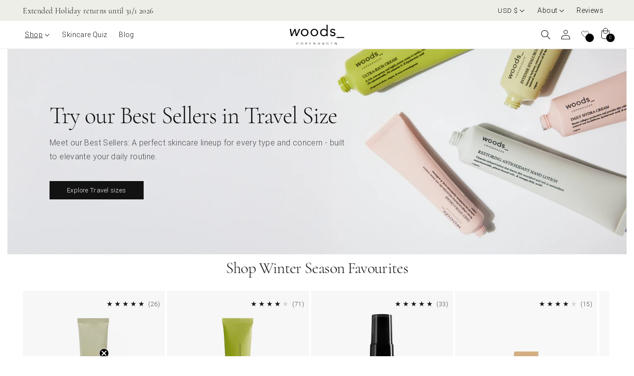

--- FILE ---
content_type: text/html; charset=utf-8
request_url: https://woodscopenhagen.com/?shpxid=0b947864-17b6-4520-b327-f5214b0e51e9
body_size: 83544
content:
<!doctype html>
<html class="no-js" lang="en">
  <head>
    <script type="application/vnd.locksmith+json" data-locksmith>{"version":"v254","locked":false,"initialized":true,"scope":"index","access_granted":true,"access_denied":false,"requires_customer":false,"manual_lock":false,"remote_lock":false,"has_timeout":false,"remote_rendered":null,"hide_resource":false,"hide_links_to_resource":false,"transparent":true,"locks":{"all":[],"opened":[]},"keys":[],"keys_signature":"5a5b3ddb57763857f980541d2d37e1a01251da1b5cc3f1d5d04865f029e3e304","state":{"template":"index","theme":149751464271,"product":null,"collection":null,"page":null,"blog":null,"article":null,"app":null},"now":1768739673,"path":"\/","locale_root_url":"\/","canonical_url":"https:\/\/woodscopenhagen.com\/","customer_id":null,"customer_id_signature":"5a5b3ddb57763857f980541d2d37e1a01251da1b5cc3f1d5d04865f029e3e304","cart":null}</script><script data-locksmith>!function(){undefined;!function(){var s=window.Locksmith={},e=document.querySelector('script[type="application/vnd.locksmith+json"]'),n=e&&e.innerHTML;if(s.state={},s.util={},s.loading=!1,n)try{s.state=JSON.parse(n)}catch(d){}if(document.addEventListener&&document.querySelector){var o,a,i,t=[76,79,67,75,83,77,73,84,72,49,49],c=function(){a=t.slice(0)},l="style",r=function(e){e&&27!==e.keyCode&&"click"!==e.type||(document.removeEventListener("keydown",r),document.removeEventListener("click",r),o&&document.body.removeChild(o),o=null)};c(),document.addEventListener("keyup",function(e){if(e.keyCode===a[0]){if(clearTimeout(i),a.shift(),0<a.length)return void(i=setTimeout(c,1e3));c(),r(),(o=document.createElement("div"))[l].width="50%",o[l].maxWidth="1000px",o[l].height="85%",o[l].border="1px rgba(0, 0, 0, 0.2) solid",o[l].background="rgba(255, 255, 255, 0.99)",o[l].borderRadius="4px",o[l].position="fixed",o[l].top="50%",o[l].left="50%",o[l].transform="translateY(-50%) translateX(-50%)",o[l].boxShadow="0 2px 5px rgba(0, 0, 0, 0.3), 0 0 100vh 100vw rgba(0, 0, 0, 0.5)",o[l].zIndex="2147483645";var t=document.createElement("textarea");t.value=JSON.stringify(JSON.parse(n),null,2),t[l].border="none",t[l].display="block",t[l].boxSizing="border-box",t[l].width="100%",t[l].height="100%",t[l].background="transparent",t[l].padding="22px",t[l].fontFamily="monospace",t[l].fontSize="14px",t[l].color="#333",t[l].resize="none",t[l].outline="none",t.readOnly=!0,o.appendChild(t),document.body.appendChild(o),t.addEventListener("click",function(e){e.stopImmediatePropagation()}),t.select(),document.addEventListener("keydown",r),document.addEventListener("click",r)}})}s.isEmbedded=-1!==window.location.search.indexOf("_ab=0&_fd=0&_sc=1"),s.path=s.state.path||window.location.pathname,s.basePath=s.state.locale_root_url.concat("/apps/locksmith").replace(/^\/\//,"/"),s.reloading=!1,s.util.console=window.console||{log:function(){},error:function(){}},s.util.makeUrl=function(e,t){var n,o=s.basePath+e,a=[],i=s.cache();for(n in i)a.push(n+"="+encodeURIComponent(i[n]));for(n in t)a.push(n+"="+encodeURIComponent(t[n]));return s.state.customer_id&&(a.push("customer_id="+encodeURIComponent(s.state.customer_id)),a.push("customer_id_signature="+encodeURIComponent(s.state.customer_id_signature))),o+=(-1===o.indexOf("?")?"?":"&")+a.join("&")},s._initializeCallbacks=[],s.on=function(e,t){if("initialize"!==e)throw'Locksmith.on() currently only supports the "initialize" event';s._initializeCallbacks.push(t)},s.initializeSession=function(e){if(!s.isEmbedded){var t=!1,n=!0,o=!0;(e=e||{}).silent&&(o=n=!(t=!0)),s.ping({silent:t,spinner:n,reload:o,callback:function(){s._initializeCallbacks.forEach(function(e){e()})}})}},s.cache=function(e){var t={};try{var n=function a(e){return(document.cookie.match("(^|; )"+e+"=([^;]*)")||0)[2]};t=JSON.parse(decodeURIComponent(n("locksmith-params")||"{}"))}catch(d){}if(e){for(var o in e)t[o]=e[o];document.cookie="locksmith-params=; expires=Thu, 01 Jan 1970 00:00:00 GMT; path=/",document.cookie="locksmith-params="+encodeURIComponent(JSON.stringify(t))+"; path=/"}return t},s.cache.cart=s.state.cart,s.cache.cartLastSaved=null,s.params=s.cache(),s.util.reload=function(){s.reloading=!0;try{window.location.href=window.location.href.replace(/#.*/,"")}catch(d){s.util.console.error("Preferred reload method failed",d),window.location.reload()}},s.cache.saveCart=function(e){if(!s.cache.cart||s.cache.cart===s.cache.cartLastSaved)return e?e():null;var t=s.cache.cartLastSaved;s.cache.cartLastSaved=s.cache.cart,fetch("/cart/update.js",{method:"POST",headers:{"Content-Type":"application/json",Accept:"application/json"},body:JSON.stringify({attributes:{locksmith:s.cache.cart}})}).then(function(e){if(!e.ok)throw new Error("Cart update failed: "+e.status);return e.json()}).then(function(){e&&e()})["catch"](function(e){if(s.cache.cartLastSaved=t,!s.reloading)throw e})},s.util.spinnerHTML='<style>body{background:#FFF}@keyframes spin{from{transform:rotate(0deg)}to{transform:rotate(360deg)}}#loading{display:flex;width:100%;height:50vh;color:#777;align-items:center;justify-content:center}#loading .spinner{display:block;animation:spin 600ms linear infinite;position:relative;width:50px;height:50px}#loading .spinner-ring{stroke:currentColor;stroke-dasharray:100%;stroke-width:2px;stroke-linecap:round;fill:none}</style><div id="loading"><div class="spinner"><svg width="100%" height="100%"><svg preserveAspectRatio="xMinYMin"><circle class="spinner-ring" cx="50%" cy="50%" r="45%"></circle></svg></svg></div></div>',s.util.clobberBody=function(e){document.body.innerHTML=e},s.util.clobberDocument=function(e){e.responseText&&(e=e.responseText),document.documentElement&&document.removeChild(document.documentElement);var t=document.open("text/html","replace");t.writeln(e),t.close(),setTimeout(function(){var e=t.querySelector("[autofocus]");e&&e.focus()},100)},s.util.serializeForm=function(e){if(e&&"FORM"===e.nodeName){var t,n,o={};for(t=e.elements.length-1;0<=t;t-=1)if(""!==e.elements[t].name)switch(e.elements[t].nodeName){case"INPUT":switch(e.elements[t].type){default:case"text":case"hidden":case"password":case"button":case"reset":case"submit":o[e.elements[t].name]=e.elements[t].value;break;case"checkbox":case"radio":e.elements[t].checked&&(o[e.elements[t].name]=e.elements[t].value);break;case"file":}break;case"TEXTAREA":o[e.elements[t].name]=e.elements[t].value;break;case"SELECT":switch(e.elements[t].type){case"select-one":o[e.elements[t].name]=e.elements[t].value;break;case"select-multiple":for(n=e.elements[t].options.length-1;0<=n;n-=1)e.elements[t].options[n].selected&&(o[e.elements[t].name]=e.elements[t].options[n].value)}break;case"BUTTON":switch(e.elements[t].type){case"reset":case"submit":case"button":o[e.elements[t].name]=e.elements[t].value}}return o}},s.util.on=function(e,i,s,t){t=t||document;var c="locksmith-"+e+i,n=function(e){var t=e.target,n=e.target.parentElement,o=t&&t.className&&(t.className.baseVal||t.className)||"",a=n&&n.className&&(n.className.baseVal||n.className)||"";("string"==typeof o&&-1!==o.split(/\s+/).indexOf(i)||"string"==typeof a&&-1!==a.split(/\s+/).indexOf(i))&&!e[c]&&(e[c]=!0,s(e))};t.attachEvent?t.attachEvent(e,n):t.addEventListener(e,n,!1)},s.util.enableActions=function(e){s.util.on("click","locksmith-action",function(e){e.preventDefault();var t=e.target;t.dataset.confirmWith&&!confirm(t.dataset.confirmWith)||(t.disabled=!0,t.innerText=t.dataset.disableWith,s.post("/action",t.dataset.locksmithParams,{spinner:!1,type:"text",success:function(e){(e=JSON.parse(e.responseText)).message&&alert(e.message),s.util.reload()}}))},e)},s.util.inject=function(e,t){var n=["data","locksmith","append"];if(-1!==t.indexOf(n.join("-"))){var o=document.createElement("div");o.innerHTML=t,e.appendChild(o)}else e.innerHTML=t;var a,i,s=e.querySelectorAll("script");for(i=0;i<s.length;++i){a=s[i];var c=document.createElement("script");if(a.type&&(c.type=a.type),a.src)c.src=a.src;else{var l=document.createTextNode(a.innerHTML);c.appendChild(l)}e.appendChild(c)}var r=e.querySelector("[autofocus]");r&&r.focus()},s.post=function(e,t,n){!1!==(n=n||{}).spinner&&s.util.clobberBody(s.util.spinnerHTML);var o={};n.container===document?(o.layout=1,n.success=function(e){s.util.clobberDocument(e)}):n.container&&(o.layout=0,n.success=function(e){var t=document.getElementById(n.container);s.util.inject(t,e),t.id===t.firstChild.id&&t.parentElement.replaceChild(t.firstChild,t)}),n.form_type&&(t.form_type=n.form_type),n.include_layout_classes!==undefined&&(t.include_layout_classes=n.include_layout_classes),n.lock_id!==undefined&&(t.lock_id=n.lock_id),s.loading=!0;var a=s.util.makeUrl(e,o),i="json"===n.type||"text"===n.type;fetch(a,{method:"POST",headers:{"Content-Type":"application/json",Accept:i?"application/json":"text/html"},body:JSON.stringify(t)}).then(function(e){if(!e.ok)throw new Error("Request failed: "+e.status);return e.text()}).then(function(e){var t=n.success||s.util.clobberDocument;t(i?{responseText:e}:e)})["catch"](function(e){if(!s.reloading)if("dashboard.weglot.com"!==window.location.host){if(!n.silent)throw alert("Something went wrong! Please refresh and try again."),e;console.error(e)}else console.error(e)})["finally"](function(){s.loading=!1})},s.postResource=function(e,t){e.path=s.path,e.search=window.location.search,e.state=s.state,e.passcode&&(e.passcode=e.passcode.trim()),e.email&&(e.email=e.email.trim()),e.state.cart=s.cache.cart,e.locksmith_json=s.jsonTag,e.locksmith_json_signature=s.jsonTagSignature,s.post("/resource",e,t)},s.ping=function(e){if(!s.isEmbedded){e=e||{};var t=function(){e.reload?s.util.reload():"function"==typeof e.callback&&e.callback()};s.post("/ping",{path:s.path,search:window.location.search,state:s.state},{spinner:!!e.spinner,silent:"undefined"==typeof e.silent||e.silent,type:"text",success:function(e){e&&e.responseText?((e=JSON.parse(e.responseText)).messages&&0<e.messages.length&&s.showMessages(e.messages),e.cart&&s.cache.cart!==e.cart?(s.cache.cart=e.cart,s.cache.saveCart(function(){t(),e.cart&&e.cart.match(/^.+:/)&&s.util.reload()})):t()):console.error("[Locksmith] Invalid result in ping callback:",e)}})}},s.timeoutMonitor=function(){var e=s.cache.cart;s.ping({callback:function(){e!==s.cache.cart||setTimeout(function(){s.timeoutMonitor()},6e4)}})},s.showMessages=function(e){var t=document.createElement("div");t.style.position="fixed",t.style.left=0,t.style.right=0,t.style.bottom="-50px",t.style.opacity=0,t.style.background="#191919",t.style.color="#ddd",t.style.transition="bottom 0.2s, opacity 0.2s",t.style.zIndex=999999,t.innerHTML="        <style>          .locksmith-ab .locksmith-b { display: none; }          .locksmith-ab.toggled .locksmith-b { display: flex; }          .locksmith-ab.toggled .locksmith-a { display: none; }          .locksmith-flex { display: flex; flex-wrap: wrap; justify-content: space-between; align-items: center; padding: 10px 20px; }          .locksmith-message + .locksmith-message { border-top: 1px #555 solid; }          .locksmith-message a { color: inherit; font-weight: bold; }          .locksmith-message a:hover { color: inherit; opacity: 0.8; }          a.locksmith-ab-toggle { font-weight: inherit; text-decoration: underline; }          .locksmith-text { flex-grow: 1; }          .locksmith-cta { flex-grow: 0; text-align: right; }          .locksmith-cta button { transform: scale(0.8); transform-origin: left; }          .locksmith-cta > * { display: block; }          .locksmith-cta > * + * { margin-top: 10px; }          .locksmith-message a.locksmith-close { flex-grow: 0; text-decoration: none; margin-left: 15px; font-size: 30px; font-family: monospace; display: block; padding: 2px 10px; }                    @media screen and (max-width: 600px) {            .locksmith-wide-only { display: none !important; }            .locksmith-flex { padding: 0 15px; }            .locksmith-flex > * { margin-top: 5px; margin-bottom: 5px; }            .locksmith-cta { text-align: left; }          }                    @media screen and (min-width: 601px) {            .locksmith-narrow-only { display: none !important; }          }        </style>      "+e.map(function(e){return'<div class="locksmith-message">'+e+"</div>"}).join(""),document.body.appendChild(t),document.body.style.position="relative",document.body.parentElement.style.paddingBottom=t.offsetHeight+"px",setTimeout(function(){t.style.bottom=0,t.style.opacity=1},50),s.util.on("click","locksmith-ab-toggle",function(e){e.preventDefault();for(var t=e.target.parentElement;-1===t.className.split(" ").indexOf("locksmith-ab");)t=t.parentElement;-1!==t.className.split(" ").indexOf("toggled")?t.className=t.className.replace("toggled",""):t.className=t.className+" toggled"}),s.util.enableActions(t)}}()}();</script>
      <script data-locksmith>Locksmith.cache.cart=null</script>

  <script data-locksmith>Locksmith.jsonTag="{\"version\":\"v254\",\"locked\":false,\"initialized\":true,\"scope\":\"index\",\"access_granted\":true,\"access_denied\":false,\"requires_customer\":false,\"manual_lock\":false,\"remote_lock\":false,\"has_timeout\":false,\"remote_rendered\":null,\"hide_resource\":false,\"hide_links_to_resource\":false,\"transparent\":true,\"locks\":{\"all\":[],\"opened\":[]},\"keys\":[],\"keys_signature\":\"5a5b3ddb57763857f980541d2d37e1a01251da1b5cc3f1d5d04865f029e3e304\",\"state\":{\"template\":\"index\",\"theme\":149751464271,\"product\":null,\"collection\":null,\"page\":null,\"blog\":null,\"article\":null,\"app\":null},\"now\":1768739673,\"path\":\"\\\/\",\"locale_root_url\":\"\\\/\",\"canonical_url\":\"https:\\\/\\\/woodscopenhagen.com\\\/\",\"customer_id\":null,\"customer_id_signature\":\"5a5b3ddb57763857f980541d2d37e1a01251da1b5cc3f1d5d04865f029e3e304\",\"cart\":null}";Locksmith.jsonTagSignature="cb0335ff3d42011be91b39247448148d46ff14f38631b628b133a73a45d41d86"</script>
    
    
    

    <meta charset="utf-8">
    <meta http-equiv="X-UA-Compatible" content="IE=edge">
    <meta name="viewport" content="width=device-width,initial-scale=1">
    <meta name="theme-color" content="">
    <link rel="canonical" href="https://woodscopenhagen.com/"><link rel="icon" type="image/png" href="//woodscopenhagen.com/cdn/shop/files/Woods-favicon.png?crop=center&height=32&v=1651663945&width=32"><link rel="preconnect" href="https://fonts.shopifycdn.com" crossorigin><title>
      Intelligent skincare – woods_ copenhagen
</title>

    
<meta name="description" content="Try out our products – risk-free. If you aren’t satisfied after 30 days, we’ll refund your purchase. Skincare produced in Denmark with deep roots in Nordic nature, formulated from Scandinavian principles. Natural &amp; organic ingredients. Produced in Denmark. Free delivery on €50+ orders.">


    <!-- Google Tag Manager -->
    <script>
      (function (w, d, s, l, i) {
        w[l] = w[l] || [];
        w[l].push({ 'gtm.start': new Date().getTime(), event: 'gtm.js' });
        var f = d.getElementsByTagName(s)[0],
          j = d.createElement(s),
          dl = l != 'dataLayer' ? '&l=' + l : '';
        j.async = true;
        j.src = 'https://www.googletagmanager.com/gtm.js?id=' + i + dl;
        f.parentNode.insertBefore(j, f);
      })(window, document, 'script', 'dataLayer', 'GTM-TQ2XQGC');
    </script>
    <!-- End Google Tag Manager -->

    

<meta property="og:site_name" content="woods_ copenhagen">
<meta property="og:url" content="https://woodscopenhagen.com/"><meta property="og:title" content="Intelligent skincare – woods_ copenhagen">
<meta property="og:type" content="website">
<meta property="og:description" content="Try out our products – risk-free. If you aren’t satisfied after 30 days, we’ll refund your purchase. Skincare produced in Denmark with deep roots in Nordic nature, formulated from Scandinavian principles. Natural &amp; organic ingredients. Produced in Denmark. Free delivery on €50+ orders.">
<meta name="twitter:card" content="summary_large_image"><meta name="twitter:title" content="Intelligent skincare – woods_ copenhagen">
<meta name="twitter:description" content="Try out our products – risk-free. If you aren’t satisfied after 30 days, we’ll refund your purchase. Skincare produced in Denmark with deep roots in Nordic nature, formulated from Scandinavian principles. Natural &amp; organic ingredients. Produced in Denmark. Free delivery on €50+ orders.">

    <script
      src="//woodscopenhagen.com/cdn/shop/t/16/assets/flickity.pkgd.min.js?v=114460508543641870001689585248"
      defer="defer"
    ></script>
    <script
      src="//woodscopenhagen.com/cdn/shop/t/16/assets/flickity-fade.js?v=128286752944035394311690789680"
      defer="defer"
    ></script>
    <link href="//woodscopenhagen.com/cdn/shop/t/16/assets/flickity.min.css?v=70264945372081272741691752948" rel="stylesheet" type="text/css" media="all" />
    <link href="//woodscopenhagen.com/cdn/shop/t/16/assets/flickity-fade.css?v=24226856926771118701690789679" rel="stylesheet" type="text/css" media="all" />
    <script src="//woodscopenhagen.com/cdn/shop/t/16/assets/constants.js?v=58251544750838685771685087962" defer="defer"></script>
    <script src="//woodscopenhagen.com/cdn/shop/t/16/assets/pubsub.js?v=158357773527763999511685087961" defer="defer"></script>
    <script src="//woodscopenhagen.com/cdn/shop/t/16/assets/global.js?v=65677581258301446051704207809" defer="defer"></script>
    
    <script src="//woodscopenhagen.com/cdn/shop/t/16/assets/theme-script.js?v=25668961112251163921724672615" defer="defer"></script><script src="//woodscopenhagen.com/cdn/shop/t/16/assets/animations.js?v=114255849464433187621686213073" defer="defer"></script><script>window.performance && window.performance.mark && window.performance.mark('shopify.content_for_header.start');</script><meta name="google-site-verification" content="ln-nbDTwTGmTqLo_nz3tdvA1mAyaeNb3-YYE-tpJTic">
<meta name="google-site-verification" content="xeRx_GfymXSQq4etkkaFgaSVdPK7fFch0B7pczu0KmA">
<meta name="google-site-verification" content="nbIHWxyiqp3zyc4NZUXt8sczbXr8S3QyhNaBf8qQY8g">
<meta name="facebook-domain-verification" content="7947rr3um2ju4ub2vl2qefm1n8w1y3">
<meta id="shopify-digital-wallet" name="shopify-digital-wallet" content="/48404725910/digital_wallets/dialog">
<meta name="shopify-checkout-api-token" content="bdf57a0b9a6e9a6793377469076f6880">
<link rel="alternate" hreflang="x-default" href="https://woodscopenhagen.dk/">
<link rel="alternate" hreflang="en-GB" href="https://woodscopenhagen.co.uk/">
<link rel="alternate" hreflang="en-US" href="https://woodscopenhagen.com/">
<link rel="alternate" hreflang="en-DE" href="https://woodscopenhagen.de/">
<link rel="alternate" hreflang="en-CA" href="https://woodscopenhagen.dk/en-ca">
<link rel="alternate" hreflang="en-HK" href="https://woodscopenhagen.dk/en-hk">
<link rel="alternate" hreflang="en-MO" href="https://woodscopenhagen.dk/en-ma">
<link rel="alternate" hreflang="en-CH" href="https://woodscopenhagen.dk/en-row">
<link rel="alternate" hreflang="en-NO" href="https://woodscopenhagen.dk/en-row">
<link rel="alternate" hreflang="en-AC" href="https://woodscopenhagen.dk/en-row">
<link rel="alternate" hreflang="en-AD" href="https://woodscopenhagen.dk/en-row">
<link rel="alternate" hreflang="en-AE" href="https://woodscopenhagen.dk/en-row">
<link rel="alternate" hreflang="en-AF" href="https://woodscopenhagen.dk/en-row">
<link rel="alternate" hreflang="en-AG" href="https://woodscopenhagen.dk/en-row">
<link rel="alternate" hreflang="en-AI" href="https://woodscopenhagen.dk/en-row">
<link rel="alternate" hreflang="en-AL" href="https://woodscopenhagen.dk/en-row">
<link rel="alternate" hreflang="en-AM" href="https://woodscopenhagen.dk/en-row">
<link rel="alternate" hreflang="en-AO" href="https://woodscopenhagen.dk/en-row">
<link rel="alternate" hreflang="en-AR" href="https://woodscopenhagen.dk/en-row">
<link rel="alternate" hreflang="en-AU" href="https://woodscopenhagen.dk/en-row">
<link rel="alternate" hreflang="en-AW" href="https://woodscopenhagen.dk/en-row">
<link rel="alternate" hreflang="en-AX" href="https://woodscopenhagen.dk/en-row">
<link rel="alternate" hreflang="en-AZ" href="https://woodscopenhagen.dk/en-row">
<link rel="alternate" hreflang="en-BA" href="https://woodscopenhagen.dk/en-row">
<link rel="alternate" hreflang="en-BB" href="https://woodscopenhagen.dk/en-row">
<link rel="alternate" hreflang="en-BD" href="https://woodscopenhagen.dk/en-row">
<link rel="alternate" hreflang="en-BF" href="https://woodscopenhagen.dk/en-row">
<link rel="alternate" hreflang="en-BH" href="https://woodscopenhagen.dk/en-row">
<link rel="alternate" hreflang="en-BI" href="https://woodscopenhagen.dk/en-row">
<link rel="alternate" hreflang="en-BJ" href="https://woodscopenhagen.dk/en-row">
<link rel="alternate" hreflang="en-BL" href="https://woodscopenhagen.dk/en-row">
<link rel="alternate" hreflang="en-BM" href="https://woodscopenhagen.dk/en-row">
<link rel="alternate" hreflang="en-BN" href="https://woodscopenhagen.dk/en-row">
<link rel="alternate" hreflang="en-BO" href="https://woodscopenhagen.dk/en-row">
<link rel="alternate" hreflang="en-BQ" href="https://woodscopenhagen.dk/en-row">
<link rel="alternate" hreflang="en-BR" href="https://woodscopenhagen.dk/en-row">
<link rel="alternate" hreflang="en-BS" href="https://woodscopenhagen.dk/en-row">
<link rel="alternate" hreflang="en-BT" href="https://woodscopenhagen.dk/en-row">
<link rel="alternate" hreflang="en-BW" href="https://woodscopenhagen.dk/en-row">
<link rel="alternate" hreflang="en-BY" href="https://woodscopenhagen.dk/en-row">
<link rel="alternate" hreflang="en-BZ" href="https://woodscopenhagen.dk/en-row">
<link rel="alternate" hreflang="en-CC" href="https://woodscopenhagen.dk/en-row">
<link rel="alternate" hreflang="en-CD" href="https://woodscopenhagen.dk/en-row">
<link rel="alternate" hreflang="en-CF" href="https://woodscopenhagen.dk/en-row">
<link rel="alternate" hreflang="en-CG" href="https://woodscopenhagen.dk/en-row">
<link rel="alternate" hreflang="en-CI" href="https://woodscopenhagen.dk/en-row">
<link rel="alternate" hreflang="en-CK" href="https://woodscopenhagen.dk/en-row">
<link rel="alternate" hreflang="en-CL" href="https://woodscopenhagen.dk/en-row">
<link rel="alternate" hreflang="en-CM" href="https://woodscopenhagen.dk/en-row">
<link rel="alternate" hreflang="en-CN" href="https://woodscopenhagen.dk/en-row">
<link rel="alternate" hreflang="en-CO" href="https://woodscopenhagen.dk/en-row">
<link rel="alternate" hreflang="en-CR" href="https://woodscopenhagen.dk/en-row">
<link rel="alternate" hreflang="en-CV" href="https://woodscopenhagen.dk/en-row">
<link rel="alternate" hreflang="en-CW" href="https://woodscopenhagen.dk/en-row">
<link rel="alternate" hreflang="en-CX" href="https://woodscopenhagen.dk/en-row">
<link rel="alternate" hreflang="en-DJ" href="https://woodscopenhagen.dk/en-row">
<link rel="alternate" hreflang="en-DM" href="https://woodscopenhagen.dk/en-row">
<link rel="alternate" hreflang="en-DO" href="https://woodscopenhagen.dk/en-row">
<link rel="alternate" hreflang="en-DZ" href="https://woodscopenhagen.dk/en-row">
<link rel="alternate" hreflang="en-EC" href="https://woodscopenhagen.dk/en-row">
<link rel="alternate" hreflang="en-EG" href="https://woodscopenhagen.dk/en-row">
<link rel="alternate" hreflang="en-EH" href="https://woodscopenhagen.dk/en-row">
<link rel="alternate" hreflang="en-ER" href="https://woodscopenhagen.dk/en-row">
<link rel="alternate" hreflang="en-ET" href="https://woodscopenhagen.dk/en-row">
<link rel="alternate" hreflang="en-FJ" href="https://woodscopenhagen.dk/en-row">
<link rel="alternate" hreflang="en-FK" href="https://woodscopenhagen.dk/en-row">
<link rel="alternate" hreflang="en-FO" href="https://woodscopenhagen.dk/en-row">
<link rel="alternate" hreflang="en-GA" href="https://woodscopenhagen.dk/en-row">
<link rel="alternate" hreflang="en-GD" href="https://woodscopenhagen.dk/en-row">
<link rel="alternate" hreflang="en-GE" href="https://woodscopenhagen.dk/en-row">
<link rel="alternate" hreflang="en-GF" href="https://woodscopenhagen.dk/en-row">
<link rel="alternate" hreflang="en-GG" href="https://woodscopenhagen.dk/en-row">
<link rel="alternate" hreflang="en-GH" href="https://woodscopenhagen.dk/en-row">
<link rel="alternate" hreflang="en-GI" href="https://woodscopenhagen.dk/en-row">
<link rel="alternate" hreflang="en-GL" href="https://woodscopenhagen.dk/en-row">
<link rel="alternate" hreflang="en-GM" href="https://woodscopenhagen.dk/en-row">
<link rel="alternate" hreflang="en-GN" href="https://woodscopenhagen.dk/en-row">
<link rel="alternate" hreflang="en-GP" href="https://woodscopenhagen.dk/en-row">
<link rel="alternate" hreflang="en-GQ" href="https://woodscopenhagen.dk/en-row">
<link rel="alternate" hreflang="en-GS" href="https://woodscopenhagen.dk/en-row">
<link rel="alternate" hreflang="en-GT" href="https://woodscopenhagen.dk/en-row">
<link rel="alternate" hreflang="en-GW" href="https://woodscopenhagen.dk/en-row">
<link rel="alternate" hreflang="en-GY" href="https://woodscopenhagen.dk/en-row">
<link rel="alternate" hreflang="en-HN" href="https://woodscopenhagen.dk/en-row">
<link rel="alternate" hreflang="en-HT" href="https://woodscopenhagen.dk/en-row">
<link rel="alternate" hreflang="en-ID" href="https://woodscopenhagen.dk/en-row">
<link rel="alternate" hreflang="en-IL" href="https://woodscopenhagen.dk/en-row">
<link rel="alternate" hreflang="en-IM" href="https://woodscopenhagen.dk/en-row">
<link rel="alternate" hreflang="en-IN" href="https://woodscopenhagen.dk/en-row">
<link rel="alternate" hreflang="en-IO" href="https://woodscopenhagen.dk/en-row">
<link rel="alternate" hreflang="en-IQ" href="https://woodscopenhagen.dk/en-row">
<link rel="alternate" hreflang="en-IS" href="https://woodscopenhagen.dk/en-row">
<link rel="alternate" hreflang="en-JE" href="https://woodscopenhagen.dk/en-row">
<link rel="alternate" hreflang="en-JM" href="https://woodscopenhagen.dk/en-row">
<link rel="alternate" hreflang="en-JO" href="https://woodscopenhagen.dk/en-row">
<link rel="alternate" hreflang="en-JP" href="https://woodscopenhagen.dk/en-row">
<link rel="alternate" hreflang="en-KE" href="https://woodscopenhagen.dk/en-row">
<link rel="alternate" hreflang="en-KG" href="https://woodscopenhagen.dk/en-row">
<link rel="alternate" hreflang="en-KH" href="https://woodscopenhagen.dk/en-row">
<link rel="alternate" hreflang="en-KI" href="https://woodscopenhagen.dk/en-row">
<link rel="alternate" hreflang="en-KM" href="https://woodscopenhagen.dk/en-row">
<link rel="alternate" hreflang="en-KN" href="https://woodscopenhagen.dk/en-row">
<link rel="alternate" hreflang="en-KR" href="https://woodscopenhagen.dk/en-row">
<link rel="alternate" hreflang="en-KW" href="https://woodscopenhagen.dk/en-row">
<link rel="alternate" hreflang="en-KY" href="https://woodscopenhagen.dk/en-row">
<link rel="alternate" hreflang="en-KZ" href="https://woodscopenhagen.dk/en-row">
<link rel="alternate" hreflang="en-LA" href="https://woodscopenhagen.dk/en-row">
<link rel="alternate" hreflang="en-LB" href="https://woodscopenhagen.dk/en-row">
<link rel="alternate" hreflang="en-LC" href="https://woodscopenhagen.dk/en-row">
<link rel="alternate" hreflang="en-LI" href="https://woodscopenhagen.dk/en-row">
<link rel="alternate" hreflang="en-LK" href="https://woodscopenhagen.dk/en-row">
<link rel="alternate" hreflang="en-LR" href="https://woodscopenhagen.dk/en-row">
<link rel="alternate" hreflang="en-LS" href="https://woodscopenhagen.dk/en-row">
<link rel="alternate" hreflang="en-LY" href="https://woodscopenhagen.dk/en-row">
<link rel="alternate" hreflang="en-MA" href="https://woodscopenhagen.dk/en-row">
<link rel="alternate" hreflang="en-MC" href="https://woodscopenhagen.dk/en-row">
<link rel="alternate" hreflang="en-MD" href="https://woodscopenhagen.dk/en-row">
<link rel="alternate" hreflang="en-ME" href="https://woodscopenhagen.dk/en-row">
<link rel="alternate" hreflang="en-MF" href="https://woodscopenhagen.dk/en-row">
<link rel="alternate" hreflang="en-MG" href="https://woodscopenhagen.dk/en-row">
<link rel="alternate" hreflang="en-MK" href="https://woodscopenhagen.dk/en-row">
<link rel="alternate" hreflang="en-ML" href="https://woodscopenhagen.dk/en-row">
<link rel="alternate" hreflang="en-MM" href="https://woodscopenhagen.dk/en-row">
<link rel="alternate" hreflang="en-MN" href="https://woodscopenhagen.dk/en-row">
<link rel="alternate" hreflang="en-MQ" href="https://woodscopenhagen.dk/en-row">
<link rel="alternate" hreflang="en-MR" href="https://woodscopenhagen.dk/en-row">
<link rel="alternate" hreflang="en-MS" href="https://woodscopenhagen.dk/en-row">
<link rel="alternate" hreflang="en-MU" href="https://woodscopenhagen.dk/en-row">
<link rel="alternate" hreflang="en-MV" href="https://woodscopenhagen.dk/en-row">
<link rel="alternate" hreflang="en-MW" href="https://woodscopenhagen.dk/en-row">
<link rel="alternate" hreflang="en-MX" href="https://woodscopenhagen.dk/en-row">
<link rel="alternate" hreflang="en-MY" href="https://woodscopenhagen.dk/en-row">
<link rel="alternate" hreflang="en-MZ" href="https://woodscopenhagen.dk/en-row">
<link rel="alternate" hreflang="en-NA" href="https://woodscopenhagen.dk/en-row">
<link rel="alternate" hreflang="en-NC" href="https://woodscopenhagen.dk/en-row">
<link rel="alternate" hreflang="en-NE" href="https://woodscopenhagen.dk/en-row">
<link rel="alternate" hreflang="en-NF" href="https://woodscopenhagen.dk/en-row">
<link rel="alternate" hreflang="en-NG" href="https://woodscopenhagen.dk/en-row">
<link rel="alternate" hreflang="en-NI" href="https://woodscopenhagen.dk/en-row">
<link rel="alternate" hreflang="en-NP" href="https://woodscopenhagen.dk/en-row">
<link rel="alternate" hreflang="en-NR" href="https://woodscopenhagen.dk/en-row">
<link rel="alternate" hreflang="en-NU" href="https://woodscopenhagen.dk/en-row">
<link rel="alternate" hreflang="en-NZ" href="https://woodscopenhagen.dk/en-row">
<link rel="alternate" hreflang="en-OM" href="https://woodscopenhagen.dk/en-row">
<link rel="alternate" hreflang="en-PA" href="https://woodscopenhagen.dk/en-row">
<link rel="alternate" hreflang="en-PE" href="https://woodscopenhagen.dk/en-row">
<link rel="alternate" hreflang="en-PF" href="https://woodscopenhagen.dk/en-row">
<link rel="alternate" hreflang="en-PG" href="https://woodscopenhagen.dk/en-row">
<link rel="alternate" hreflang="en-PH" href="https://woodscopenhagen.dk/en-row">
<link rel="alternate" hreflang="en-PK" href="https://woodscopenhagen.dk/en-row">
<link rel="alternate" hreflang="en-PM" href="https://woodscopenhagen.dk/en-row">
<link rel="alternate" hreflang="en-PN" href="https://woodscopenhagen.dk/en-row">
<link rel="alternate" hreflang="en-PY" href="https://woodscopenhagen.dk/en-row">
<link rel="alternate" hreflang="en-QA" href="https://woodscopenhagen.dk/en-row">
<link rel="alternate" hreflang="en-RE" href="https://woodscopenhagen.dk/en-row">
<link rel="alternate" hreflang="en-RS" href="https://woodscopenhagen.dk/en-row">
<link rel="alternate" hreflang="en-RW" href="https://woodscopenhagen.dk/en-row">
<link rel="alternate" hreflang="en-SA" href="https://woodscopenhagen.dk/en-row">
<link rel="alternate" hreflang="en-SB" href="https://woodscopenhagen.dk/en-row">
<link rel="alternate" hreflang="en-SC" href="https://woodscopenhagen.dk/en-row">
<link rel="alternate" hreflang="en-SD" href="https://woodscopenhagen.dk/en-row">
<link rel="alternate" hreflang="en-SH" href="https://woodscopenhagen.dk/en-row">
<link rel="alternate" hreflang="en-SJ" href="https://woodscopenhagen.dk/en-row">
<link rel="alternate" hreflang="en-SL" href="https://woodscopenhagen.dk/en-row">
<link rel="alternate" hreflang="en-SM" href="https://woodscopenhagen.dk/en-row">
<link rel="alternate" hreflang="en-SN" href="https://woodscopenhagen.dk/en-row">
<link rel="alternate" hreflang="en-SO" href="https://woodscopenhagen.dk/en-row">
<link rel="alternate" hreflang="en-SR" href="https://woodscopenhagen.dk/en-row">
<link rel="alternate" hreflang="en-SS" href="https://woodscopenhagen.dk/en-row">
<link rel="alternate" hreflang="en-ST" href="https://woodscopenhagen.dk/en-row">
<link rel="alternate" hreflang="en-SV" href="https://woodscopenhagen.dk/en-row">
<link rel="alternate" hreflang="en-SX" href="https://woodscopenhagen.dk/en-row">
<link rel="alternate" hreflang="en-SZ" href="https://woodscopenhagen.dk/en-row">
<link rel="alternate" hreflang="en-TA" href="https://woodscopenhagen.dk/en-row">
<link rel="alternate" hreflang="en-TC" href="https://woodscopenhagen.dk/en-row">
<link rel="alternate" hreflang="en-TD" href="https://woodscopenhagen.dk/en-row">
<link rel="alternate" hreflang="en-TF" href="https://woodscopenhagen.dk/en-row">
<link rel="alternate" hreflang="en-TG" href="https://woodscopenhagen.dk/en-row">
<link rel="alternate" hreflang="en-TH" href="https://woodscopenhagen.dk/en-row">
<link rel="alternate" hreflang="en-TJ" href="https://woodscopenhagen.dk/en-row">
<link rel="alternate" hreflang="en-TK" href="https://woodscopenhagen.dk/en-row">
<link rel="alternate" hreflang="en-TL" href="https://woodscopenhagen.dk/en-row">
<link rel="alternate" hreflang="en-TM" href="https://woodscopenhagen.dk/en-row">
<link rel="alternate" hreflang="en-TN" href="https://woodscopenhagen.dk/en-row">
<link rel="alternate" hreflang="en-TO" href="https://woodscopenhagen.dk/en-row">
<link rel="alternate" hreflang="en-TR" href="https://woodscopenhagen.dk/en-row">
<link rel="alternate" hreflang="en-TT" href="https://woodscopenhagen.dk/en-row">
<link rel="alternate" hreflang="en-TV" href="https://woodscopenhagen.dk/en-row">
<link rel="alternate" hreflang="en-TW" href="https://woodscopenhagen.dk/en-row">
<link rel="alternate" hreflang="en-TZ" href="https://woodscopenhagen.dk/en-row">
<link rel="alternate" hreflang="en-UG" href="https://woodscopenhagen.dk/en-row">
<link rel="alternate" hreflang="en-UM" href="https://woodscopenhagen.dk/en-row">
<link rel="alternate" hreflang="en-UY" href="https://woodscopenhagen.dk/en-row">
<link rel="alternate" hreflang="en-UZ" href="https://woodscopenhagen.dk/en-row">
<link rel="alternate" hreflang="en-VA" href="https://woodscopenhagen.dk/en-row">
<link rel="alternate" hreflang="en-VC" href="https://woodscopenhagen.dk/en-row">
<link rel="alternate" hreflang="en-VE" href="https://woodscopenhagen.dk/en-row">
<link rel="alternate" hreflang="en-VN" href="https://woodscopenhagen.dk/en-row">
<link rel="alternate" hreflang="en-VU" href="https://woodscopenhagen.dk/en-row">
<link rel="alternate" hreflang="en-WF" href="https://woodscopenhagen.dk/en-row">
<link rel="alternate" hreflang="en-WS" href="https://woodscopenhagen.dk/en-row">
<link rel="alternate" hreflang="en-XK" href="https://woodscopenhagen.dk/en-row">
<link rel="alternate" hreflang="en-YE" href="https://woodscopenhagen.dk/en-row">
<link rel="alternate" hreflang="en-YT" href="https://woodscopenhagen.dk/en-row">
<link rel="alternate" hreflang="en-ZA" href="https://woodscopenhagen.dk/en-row">
<link rel="alternate" hreflang="en-ZM" href="https://woodscopenhagen.dk/en-row">
<link rel="alternate" hreflang="en-ZW" href="https://woodscopenhagen.dk/en-row">
<link rel="alternate" hreflang="en-SG" href="https://woodscopenhagen.dk/en-row">
<link rel="alternate" hreflang="en-VG" href="https://woodscopenhagen.dk/en-row">
<link rel="alternate" hreflang="en-HR" href="https://woodscopenhagen.dk/en-eu">
<link rel="alternate" hreflang="en-PL" href="https://woodscopenhagen.dk/en-eu">
<link rel="alternate" hreflang="en-AT" href="https://woodscopenhagen.dk/en-eu">
<link rel="alternate" hreflang="en-BE" href="https://woodscopenhagen.dk/en-eu">
<link rel="alternate" hreflang="en-CY" href="https://woodscopenhagen.dk/en-eu">
<link rel="alternate" hreflang="en-CZ" href="https://woodscopenhagen.dk/en-eu">
<link rel="alternate" hreflang="en-EE" href="https://woodscopenhagen.dk/en-eu">
<link rel="alternate" hreflang="en-ES" href="https://woodscopenhagen.dk/en-eu">
<link rel="alternate" hreflang="en-FI" href="https://woodscopenhagen.dk/en-eu">
<link rel="alternate" hreflang="en-FR" href="https://woodscopenhagen.dk/en-eu">
<link rel="alternate" hreflang="en-GR" href="https://woodscopenhagen.dk/en-eu">
<link rel="alternate" hreflang="en-HU" href="https://woodscopenhagen.dk/en-eu">
<link rel="alternate" hreflang="en-IE" href="https://woodscopenhagen.dk/en-eu">
<link rel="alternate" hreflang="en-IT" href="https://woodscopenhagen.dk/en-eu">
<link rel="alternate" hreflang="en-LT" href="https://woodscopenhagen.dk/en-eu">
<link rel="alternate" hreflang="en-LU" href="https://woodscopenhagen.dk/en-eu">
<link rel="alternate" hreflang="en-LV" href="https://woodscopenhagen.dk/en-eu">
<link rel="alternate" hreflang="en-MT" href="https://woodscopenhagen.dk/en-eu">
<link rel="alternate" hreflang="en-NL" href="https://woodscopenhagen.dk/en-eu">
<link rel="alternate" hreflang="en-PT" href="https://woodscopenhagen.dk/en-eu">
<link rel="alternate" hreflang="en-SI" href="https://woodscopenhagen.dk/en-eu">
<link rel="alternate" hreflang="en-SK" href="https://woodscopenhagen.dk/en-eu">
<link rel="alternate" hreflang="en-RO" href="https://woodscopenhagen.dk/en-eu">
<link rel="alternate" hreflang="en-BG" href="https://woodscopenhagen.dk/en-eu">
<link rel="alternate" hreflang="da-DK" href="https://woodscopenhagen.dk/">
<link rel="alternate" hreflang="en-SE" href="https://woodscopenhagen.se/">
<script async="async" src="/checkouts/internal/preloads.js?locale=en-US"></script>
<link rel="preconnect" href="https://shop.app" crossorigin="anonymous">
<script async="async" src="https://shop.app/checkouts/internal/preloads.js?locale=en-US&shop_id=48404725910" crossorigin="anonymous"></script>
<script id="apple-pay-shop-capabilities" type="application/json">{"shopId":48404725910,"countryCode":"DK","currencyCode":"USD","merchantCapabilities":["supports3DS"],"merchantId":"gid:\/\/shopify\/Shop\/48404725910","merchantName":"woods_ copenhagen","requiredBillingContactFields":["postalAddress","email","phone"],"requiredShippingContactFields":["postalAddress","email","phone"],"shippingType":"shipping","supportedNetworks":["visa","maestro","masterCard","amex"],"total":{"type":"pending","label":"woods_ copenhagen","amount":"1.00"},"shopifyPaymentsEnabled":true,"supportsSubscriptions":true}</script>
<script id="shopify-features" type="application/json">{"accessToken":"bdf57a0b9a6e9a6793377469076f6880","betas":["rich-media-storefront-analytics"],"domain":"woodscopenhagen.com","predictiveSearch":true,"shopId":48404725910,"locale":"en"}</script>
<script>var Shopify = Shopify || {};
Shopify.shop = "woodscopenhagen.myshopify.com";
Shopify.locale = "en";
Shopify.currency = {"active":"USD","rate":"0.15837744"};
Shopify.country = "US";
Shopify.theme = {"name":"DawnWorks\/DawnWorks-woodscopenhagen","id":149751464271,"schema_name":"Dawn","schema_version":"10.0.0","theme_store_id":null,"role":"main"};
Shopify.theme.handle = "null";
Shopify.theme.style = {"id":null,"handle":null};
Shopify.cdnHost = "woodscopenhagen.com/cdn";
Shopify.routes = Shopify.routes || {};
Shopify.routes.root = "/";</script>
<script type="module">!function(o){(o.Shopify=o.Shopify||{}).modules=!0}(window);</script>
<script>!function(o){function n(){var o=[];function n(){o.push(Array.prototype.slice.apply(arguments))}return n.q=o,n}var t=o.Shopify=o.Shopify||{};t.loadFeatures=n(),t.autoloadFeatures=n()}(window);</script>
<script>
  window.ShopifyPay = window.ShopifyPay || {};
  window.ShopifyPay.apiHost = "shop.app\/pay";
  window.ShopifyPay.redirectState = null;
</script>
<script id="shop-js-analytics" type="application/json">{"pageType":"index"}</script>
<script defer="defer" async type="module" src="//woodscopenhagen.com/cdn/shopifycloud/shop-js/modules/v2/client.init-shop-cart-sync_C5BV16lS.en.esm.js"></script>
<script defer="defer" async type="module" src="//woodscopenhagen.com/cdn/shopifycloud/shop-js/modules/v2/chunk.common_CygWptCX.esm.js"></script>
<script type="module">
  await import("//woodscopenhagen.com/cdn/shopifycloud/shop-js/modules/v2/client.init-shop-cart-sync_C5BV16lS.en.esm.js");
await import("//woodscopenhagen.com/cdn/shopifycloud/shop-js/modules/v2/chunk.common_CygWptCX.esm.js");

  window.Shopify.SignInWithShop?.initShopCartSync?.({"fedCMEnabled":true,"windoidEnabled":true});

</script>
<script>
  window.Shopify = window.Shopify || {};
  if (!window.Shopify.featureAssets) window.Shopify.featureAssets = {};
  window.Shopify.featureAssets['shop-js'] = {"shop-cart-sync":["modules/v2/client.shop-cart-sync_ZFArdW7E.en.esm.js","modules/v2/chunk.common_CygWptCX.esm.js"],"init-fed-cm":["modules/v2/client.init-fed-cm_CmiC4vf6.en.esm.js","modules/v2/chunk.common_CygWptCX.esm.js"],"shop-button":["modules/v2/client.shop-button_tlx5R9nI.en.esm.js","modules/v2/chunk.common_CygWptCX.esm.js"],"shop-cash-offers":["modules/v2/client.shop-cash-offers_DOA2yAJr.en.esm.js","modules/v2/chunk.common_CygWptCX.esm.js","modules/v2/chunk.modal_D71HUcav.esm.js"],"init-windoid":["modules/v2/client.init-windoid_sURxWdc1.en.esm.js","modules/v2/chunk.common_CygWptCX.esm.js"],"shop-toast-manager":["modules/v2/client.shop-toast-manager_ClPi3nE9.en.esm.js","modules/v2/chunk.common_CygWptCX.esm.js"],"init-shop-email-lookup-coordinator":["modules/v2/client.init-shop-email-lookup-coordinator_B8hsDcYM.en.esm.js","modules/v2/chunk.common_CygWptCX.esm.js"],"init-shop-cart-sync":["modules/v2/client.init-shop-cart-sync_C5BV16lS.en.esm.js","modules/v2/chunk.common_CygWptCX.esm.js"],"avatar":["modules/v2/client.avatar_BTnouDA3.en.esm.js"],"pay-button":["modules/v2/client.pay-button_FdsNuTd3.en.esm.js","modules/v2/chunk.common_CygWptCX.esm.js"],"init-customer-accounts":["modules/v2/client.init-customer-accounts_DxDtT_ad.en.esm.js","modules/v2/client.shop-login-button_C5VAVYt1.en.esm.js","modules/v2/chunk.common_CygWptCX.esm.js","modules/v2/chunk.modal_D71HUcav.esm.js"],"init-shop-for-new-customer-accounts":["modules/v2/client.init-shop-for-new-customer-accounts_ChsxoAhi.en.esm.js","modules/v2/client.shop-login-button_C5VAVYt1.en.esm.js","modules/v2/chunk.common_CygWptCX.esm.js","modules/v2/chunk.modal_D71HUcav.esm.js"],"shop-login-button":["modules/v2/client.shop-login-button_C5VAVYt1.en.esm.js","modules/v2/chunk.common_CygWptCX.esm.js","modules/v2/chunk.modal_D71HUcav.esm.js"],"init-customer-accounts-sign-up":["modules/v2/client.init-customer-accounts-sign-up_CPSyQ0Tj.en.esm.js","modules/v2/client.shop-login-button_C5VAVYt1.en.esm.js","modules/v2/chunk.common_CygWptCX.esm.js","modules/v2/chunk.modal_D71HUcav.esm.js"],"shop-follow-button":["modules/v2/client.shop-follow-button_Cva4Ekp9.en.esm.js","modules/v2/chunk.common_CygWptCX.esm.js","modules/v2/chunk.modal_D71HUcav.esm.js"],"checkout-modal":["modules/v2/client.checkout-modal_BPM8l0SH.en.esm.js","modules/v2/chunk.common_CygWptCX.esm.js","modules/v2/chunk.modal_D71HUcav.esm.js"],"lead-capture":["modules/v2/client.lead-capture_Bi8yE_yS.en.esm.js","modules/v2/chunk.common_CygWptCX.esm.js","modules/v2/chunk.modal_D71HUcav.esm.js"],"shop-login":["modules/v2/client.shop-login_D6lNrXab.en.esm.js","modules/v2/chunk.common_CygWptCX.esm.js","modules/v2/chunk.modal_D71HUcav.esm.js"],"payment-terms":["modules/v2/client.payment-terms_CZxnsJam.en.esm.js","modules/v2/chunk.common_CygWptCX.esm.js","modules/v2/chunk.modal_D71HUcav.esm.js"]};
</script>
<script>(function() {
  var isLoaded = false;
  function asyncLoad() {
    if (isLoaded) return;
    isLoaded = true;
    var urls = ["https:\/\/cdn.jsdelivr.net\/gh\/apphq\/slidecart-dist@master\/slidecarthq-forward.js?4\u0026shop=woodscopenhagen.myshopify.com","https:\/\/pc-quiz.s3.us-east-2.amazonaws.com\/current\/quiz-loader.min.js?shop=woodscopenhagen.myshopify.com","\/\/cdn.shopify.com\/proxy\/1a6edfe86adf1feca3bd3536215fe41c0dac3baffbdbf41e5b5e7df19d46bd14\/widget.cdn.sprii.io\/sprii-checkout-shopify.js?ver=1768553021609\u0026shop=woodscopenhagen.myshopify.com\u0026sp-cache-control=cHVibGljLCBtYXgtYWdlPTkwMA"];
    for (var i = 0; i < urls.length; i++) {
      var s = document.createElement('script');
      s.type = 'text/javascript';
      s.async = true;
      s.src = urls[i];
      var x = document.getElementsByTagName('script')[0];
      x.parentNode.insertBefore(s, x);
    }
  };
  if(window.attachEvent) {
    window.attachEvent('onload', asyncLoad);
  } else {
    window.addEventListener('load', asyncLoad, false);
  }
})();</script>
<script id="__st">var __st={"a":48404725910,"offset":3600,"reqid":"cf2d7cd7-66e4-49a3-9a37-7066cda11530-1768739673","pageurl":"woodscopenhagen.com\/?shpxid=0b947864-17b6-4520-b327-f5214b0e51e9","u":"a65a48d14691","p":"home"};</script>
<script>window.ShopifyPaypalV4VisibilityTracking = true;</script>
<script id="captcha-bootstrap">!function(){'use strict';const t='contact',e='account',n='new_comment',o=[[t,t],['blogs',n],['comments',n],[t,'customer']],c=[[e,'customer_login'],[e,'guest_login'],[e,'recover_customer_password'],[e,'create_customer']],r=t=>t.map((([t,e])=>`form[action*='/${t}']:not([data-nocaptcha='true']) input[name='form_type'][value='${e}']`)).join(','),a=t=>()=>t?[...document.querySelectorAll(t)].map((t=>t.form)):[];function s(){const t=[...o],e=r(t);return a(e)}const i='password',u='form_key',d=['recaptcha-v3-token','g-recaptcha-response','h-captcha-response',i],f=()=>{try{return window.sessionStorage}catch{return}},m='__shopify_v',_=t=>t.elements[u];function p(t,e,n=!1){try{const o=window.sessionStorage,c=JSON.parse(o.getItem(e)),{data:r}=function(t){const{data:e,action:n}=t;return t[m]||n?{data:e,action:n}:{data:t,action:n}}(c);for(const[e,n]of Object.entries(r))t.elements[e]&&(t.elements[e].value=n);n&&o.removeItem(e)}catch(o){console.error('form repopulation failed',{error:o})}}const l='form_type',E='cptcha';function T(t){t.dataset[E]=!0}const w=window,h=w.document,L='Shopify',v='ce_forms',y='captcha';let A=!1;((t,e)=>{const n=(g='f06e6c50-85a8-45c8-87d0-21a2b65856fe',I='https://cdn.shopify.com/shopifycloud/storefront-forms-hcaptcha/ce_storefront_forms_captcha_hcaptcha.v1.5.2.iife.js',D={infoText:'Protected by hCaptcha',privacyText:'Privacy',termsText:'Terms'},(t,e,n)=>{const o=w[L][v],c=o.bindForm;if(c)return c(t,g,e,D).then(n);var r;o.q.push([[t,g,e,D],n]),r=I,A||(h.body.append(Object.assign(h.createElement('script'),{id:'captcha-provider',async:!0,src:r})),A=!0)});var g,I,D;w[L]=w[L]||{},w[L][v]=w[L][v]||{},w[L][v].q=[],w[L][y]=w[L][y]||{},w[L][y].protect=function(t,e){n(t,void 0,e),T(t)},Object.freeze(w[L][y]),function(t,e,n,w,h,L){const[v,y,A,g]=function(t,e,n){const i=e?o:[],u=t?c:[],d=[...i,...u],f=r(d),m=r(i),_=r(d.filter((([t,e])=>n.includes(e))));return[a(f),a(m),a(_),s()]}(w,h,L),I=t=>{const e=t.target;return e instanceof HTMLFormElement?e:e&&e.form},D=t=>v().includes(t);t.addEventListener('submit',(t=>{const e=I(t);if(!e)return;const n=D(e)&&!e.dataset.hcaptchaBound&&!e.dataset.recaptchaBound,o=_(e),c=g().includes(e)&&(!o||!o.value);(n||c)&&t.preventDefault(),c&&!n&&(function(t){try{if(!f())return;!function(t){const e=f();if(!e)return;const n=_(t);if(!n)return;const o=n.value;o&&e.removeItem(o)}(t);const e=Array.from(Array(32),(()=>Math.random().toString(36)[2])).join('');!function(t,e){_(t)||t.append(Object.assign(document.createElement('input'),{type:'hidden',name:u})),t.elements[u].value=e}(t,e),function(t,e){const n=f();if(!n)return;const o=[...t.querySelectorAll(`input[type='${i}']`)].map((({name:t})=>t)),c=[...d,...o],r={};for(const[a,s]of new FormData(t).entries())c.includes(a)||(r[a]=s);n.setItem(e,JSON.stringify({[m]:1,action:t.action,data:r}))}(t,e)}catch(e){console.error('failed to persist form',e)}}(e),e.submit())}));const S=(t,e)=>{t&&!t.dataset[E]&&(n(t,e.some((e=>e===t))),T(t))};for(const o of['focusin','change'])t.addEventListener(o,(t=>{const e=I(t);D(e)&&S(e,y())}));const B=e.get('form_key'),M=e.get(l),P=B&&M;t.addEventListener('DOMContentLoaded',(()=>{const t=y();if(P)for(const e of t)e.elements[l].value===M&&p(e,B);[...new Set([...A(),...v().filter((t=>'true'===t.dataset.shopifyCaptcha))])].forEach((e=>S(e,t)))}))}(h,new URLSearchParams(w.location.search),n,t,e,['guest_login'])})(!0,!0)}();</script>
<script integrity="sha256-4kQ18oKyAcykRKYeNunJcIwy7WH5gtpwJnB7kiuLZ1E=" data-source-attribution="shopify.loadfeatures" defer="defer" src="//woodscopenhagen.com/cdn/shopifycloud/storefront/assets/storefront/load_feature-a0a9edcb.js" crossorigin="anonymous"></script>
<script crossorigin="anonymous" defer="defer" src="//woodscopenhagen.com/cdn/shopifycloud/storefront/assets/shopify_pay/storefront-65b4c6d7.js?v=20250812"></script>
<script data-source-attribution="shopify.dynamic_checkout.dynamic.init">var Shopify=Shopify||{};Shopify.PaymentButton=Shopify.PaymentButton||{isStorefrontPortableWallets:!0,init:function(){window.Shopify.PaymentButton.init=function(){};var t=document.createElement("script");t.src="https://woodscopenhagen.com/cdn/shopifycloud/portable-wallets/latest/portable-wallets.en.js",t.type="module",document.head.appendChild(t)}};
</script>
<script data-source-attribution="shopify.dynamic_checkout.buyer_consent">
  function portableWalletsHideBuyerConsent(e){var t=document.getElementById("shopify-buyer-consent"),n=document.getElementById("shopify-subscription-policy-button");t&&n&&(t.classList.add("hidden"),t.setAttribute("aria-hidden","true"),n.removeEventListener("click",e))}function portableWalletsShowBuyerConsent(e){var t=document.getElementById("shopify-buyer-consent"),n=document.getElementById("shopify-subscription-policy-button");t&&n&&(t.classList.remove("hidden"),t.removeAttribute("aria-hidden"),n.addEventListener("click",e))}window.Shopify?.PaymentButton&&(window.Shopify.PaymentButton.hideBuyerConsent=portableWalletsHideBuyerConsent,window.Shopify.PaymentButton.showBuyerConsent=portableWalletsShowBuyerConsent);
</script>
<script data-source-attribution="shopify.dynamic_checkout.cart.bootstrap">document.addEventListener("DOMContentLoaded",(function(){function t(){return document.querySelector("shopify-accelerated-checkout-cart, shopify-accelerated-checkout")}if(t())Shopify.PaymentButton.init();else{new MutationObserver((function(e,n){t()&&(Shopify.PaymentButton.init(),n.disconnect())})).observe(document.body,{childList:!0,subtree:!0})}}));
</script>
<link id="shopify-accelerated-checkout-styles" rel="stylesheet" media="screen" href="https://woodscopenhagen.com/cdn/shopifycloud/portable-wallets/latest/accelerated-checkout-backwards-compat.css" crossorigin="anonymous">
<style id="shopify-accelerated-checkout-cart">
        #shopify-buyer-consent {
  margin-top: 1em;
  display: inline-block;
  width: 100%;
}

#shopify-buyer-consent.hidden {
  display: none;
}

#shopify-subscription-policy-button {
  background: none;
  border: none;
  padding: 0;
  text-decoration: underline;
  font-size: inherit;
  cursor: pointer;
}

#shopify-subscription-policy-button::before {
  box-shadow: none;
}

      </style>
<script id="sections-script" data-sections="header" defer="defer" src="//woodscopenhagen.com/cdn/shop/t/16/compiled_assets/scripts.js?62100"></script>
<script>window.performance && window.performance.mark && window.performance.mark('shopify.content_for_header.end');</script>


    <style data-shopify>
      @font-face {
  font-family: Roboto;
  font-weight: 400;
  font-style: normal;
  font-display: swap;
  src: url("//woodscopenhagen.com/cdn/fonts/roboto/roboto_n4.2019d890f07b1852f56ce63ba45b2db45d852cba.woff2") format("woff2"),
       url("//woodscopenhagen.com/cdn/fonts/roboto/roboto_n4.238690e0007583582327135619c5f7971652fa9d.woff") format("woff");
}

      @font-face {
  font-family: Roboto;
  font-weight: 700;
  font-style: normal;
  font-display: swap;
  src: url("//woodscopenhagen.com/cdn/fonts/roboto/roboto_n7.f38007a10afbbde8976c4056bfe890710d51dec2.woff2") format("woff2"),
       url("//woodscopenhagen.com/cdn/fonts/roboto/roboto_n7.94bfdd3e80c7be00e128703d245c207769d763f9.woff") format("woff");
}

      @font-face {
  font-family: Roboto;
  font-weight: 400;
  font-style: italic;
  font-display: swap;
  src: url("//woodscopenhagen.com/cdn/fonts/roboto/roboto_i4.57ce898ccda22ee84f49e6b57ae302250655e2d4.woff2") format("woff2"),
       url("//woodscopenhagen.com/cdn/fonts/roboto/roboto_i4.b21f3bd061cbcb83b824ae8c7671a82587b264bf.woff") format("woff");
}

      @font-face {
  font-family: Roboto;
  font-weight: 700;
  font-style: italic;
  font-display: swap;
  src: url("//woodscopenhagen.com/cdn/fonts/roboto/roboto_i7.7ccaf9410746f2c53340607c42c43f90a9005937.woff2") format("woff2"),
       url("//woodscopenhagen.com/cdn/fonts/roboto/roboto_i7.49ec21cdd7148292bffea74c62c0df6e93551516.woff") format("woff");
}

      @font-face {
  font-family: Cormorant;
  font-weight: 400;
  font-style: normal;
  font-display: swap;
  src: url("//woodscopenhagen.com/cdn/fonts/cormorant/cormorant_n4.bd66e8e0031690b46374315bd1c15a17a8dcd450.woff2") format("woff2"),
       url("//woodscopenhagen.com/cdn/fonts/cormorant/cormorant_n4.e5604516683cb4cc166c001f2ff5f387255e3b45.woff") format("woff");
}

      @font-face {
  font-family: Cormorant;
  font-weight: 700;
  font-style: normal;
  font-display: swap;
  src: url("//woodscopenhagen.com/cdn/fonts/cormorant/cormorant_n7.c51184f59f7d2caf4999bcef8df2fc4fc4444aec.woff2") format("woff2"),
       url("//woodscopenhagen.com/cdn/fonts/cormorant/cormorant_n7.c9ca63ec9e4d37ba28b9518c6b06672c0f43cd49.woff") format("woff");
}

      @font-face {
  font-family: Cormorant;
  font-weight: 400;
  font-style: italic;
  font-display: swap;
  src: url("//woodscopenhagen.com/cdn/fonts/cormorant/cormorant_i4.0b95f138bb9694e184a2ebaf079dd59cf448e2d3.woff2") format("woff2"),
       url("//woodscopenhagen.com/cdn/fonts/cormorant/cormorant_i4.75684eb0a368d69688996f5f8e72c62747e6c249.woff") format("woff");
}

      @font-face {
  font-family: Cormorant;
  font-weight: 700;
  font-style: italic;
  font-display: swap;
  src: url("//woodscopenhagen.com/cdn/fonts/cormorant/cormorant_i7.fa6e55789218717259c80e332e32b03d0c0e36e1.woff2") format("woff2"),
       url("//woodscopenhagen.com/cdn/fonts/cormorant/cormorant_i7.b5766b6262212587af58cec3328f4ffbc7c29531.woff") format("woff");
}


      
        :root,
        .color-background-1 {
          --color-background: 255,255,255;
        
          --gradient-background: #ffffff;
        
        --color-foreground: 18,18,18;
        --color-shadow: 18,18,18;
        --color-button: 18,18,18;
        --color-button-text: 255,255,255;
        --color-secondary-button: 255,255,255;
        --color-secondary-button-text: 18,18,18;
        --color-link: 18,18,18;
        --color-badge-foreground: 18,18,18;
        --color-badge-background: 255,255,255;
        --color-badge-border: 18,18,18;
        --payment-terms-background-color: rgb(255 255 255);
      }
      
        
        .color-background-2 {
          --color-background: 241,241,241;
        
          --gradient-background: #f1f1f1;
        
        --color-foreground: 18,18,18;
        --color-shadow: 18,18,18;
        --color-button: 18,18,18;
        --color-button-text: 243,243,243;
        --color-secondary-button: 241,241,241;
        --color-secondary-button-text: 18,18,18;
        --color-link: 18,18,18;
        --color-badge-foreground: 18,18,18;
        --color-badge-background: 241,241,241;
        --color-badge-border: 18,18,18;
        --payment-terms-background-color: rgb(241 241 241);
      }
      
        
        .color-inverse {
          --color-background: 40,16,6;
        
          --gradient-background: #281006;
        
        --color-foreground: 255,255,255;
        --color-shadow: 255,255,255;
        --color-button: 255,255,255;
        --color-button-text: 255,255,255;
        --color-secondary-button: 40,16,6;
        --color-secondary-button-text: 255,255,255;
        --color-link: 255,255,255;
        --color-badge-foreground: 255,255,255;
        --color-badge-background: 40,16,6;
        --color-badge-border: 255,255,255;
        --payment-terms-background-color: rgb(40 16 6);
      }
      
        
        .color-accent-1 {
          --color-background: 78,84,72;
        
          --gradient-background: #4e5448;
        
        --color-foreground: 255,255,255;
        --color-shadow: 18,18,18;
        --color-button: 255,255,255;
        --color-button-text: 18,18,18;
        --color-secondary-button: 78,84,72;
        --color-secondary-button-text: 255,255,255;
        --color-link: 255,255,255;
        --color-badge-foreground: 255,255,255;
        --color-badge-background: 78,84,72;
        --color-badge-border: 255,255,255;
        --payment-terms-background-color: rgb(78 84 72);
      }
      
        
        .color-accent-2 {
          --color-background: 238,238,232;
        
          --gradient-background: #eeeee8;
        
        --color-foreground: 0,0,0;
        --color-shadow: 0,0,0;
        --color-button: 0,0,0;
        --color-button-text: 253,247,244;
        --color-secondary-button: 238,238,232;
        --color-secondary-button-text: 0,0,0;
        --color-link: 0,0,0;
        --color-badge-foreground: 0,0,0;
        --color-badge-background: 238,238,232;
        --color-badge-border: 0,0,0;
        --payment-terms-background-color: rgb(238 238 232);
      }
      
        
        .color-scheme-37bf584e-4d9c-435d-80c4-26ee9d0b9ad6 {
          --color-background: 249,242,236;
        
          --gradient-background: #f9f2ec;
        
        --color-foreground: 18,18,18;
        --color-shadow: 18,18,18;
        --color-button: 18,18,18;
        --color-button-text: 255,255,255;
        --color-secondary-button: 249,242,236;
        --color-secondary-button-text: 18,18,18;
        --color-link: 18,18,18;
        --color-badge-foreground: 18,18,18;
        --color-badge-background: 249,242,236;
        --color-badge-border: 18,18,18;
        --payment-terms-background-color: rgb(249 242 236);
      }
      
        
        .color-scheme-05fea99b-6ede-468b-91c0-7a4dd06f9cfd {
          --color-background: 248,248,246;
        
          --gradient-background: #f8f8f6;
        
        --color-foreground: 18,18,18;
        --color-shadow: 18,18,18;
        --color-button: 18,18,18;
        --color-button-text: 255,255,255;
        --color-secondary-button: 248,248,246;
        --color-secondary-button-text: 18,18,18;
        --color-link: 18,18,18;
        --color-badge-foreground: 18,18,18;
        --color-badge-background: 248,248,246;
        --color-badge-border: 18,18,18;
        --payment-terms-background-color: rgb(248 248 246);
      }
      
        
        .color-scheme-0802bfc6-74df-48d7-98e2-87be77325ba8 {
          --color-background: 199,191,181;
        
          --gradient-background: #c7bfb5;
        
        --color-foreground: 18,18,18;
        --color-shadow: 18,18,18;
        --color-button: 18,18,18;
        --color-button-text: 255,255,255;
        --color-secondary-button: 199,191,181;
        --color-secondary-button-text: 18,18,18;
        --color-link: 18,18,18;
        --color-badge-foreground: 18,18,18;
        --color-badge-background: 199,191,181;
        --color-badge-border: 18,18,18;
        --payment-terms-background-color: rgb(199 191 181);
      }
      
        
        .color-scheme-bd35f1f4-ed3b-4b41-aeb5-9e91abba9574 {
          --color-background: 18,18,18;
        
          --gradient-background: #121212;
        
        --color-foreground: 255,255,255;
        --color-shadow: 18,18,18;
        --color-button: 18,18,18;
        --color-button-text: 255,255,255;
        --color-secondary-button: 18,18,18;
        --color-secondary-button-text: 18,18,18;
        --color-link: 18,18,18;
        --color-badge-foreground: 255,255,255;
        --color-badge-background: 18,18,18;
        --color-badge-border: 255,255,255;
        --payment-terms-background-color: rgb(18 18 18);
      }
      
        
        .color-scheme-668d0508-eb9a-4ba6-a4dc-e1fe06ea4f96 {
          --color-background: 243,239,236;
        
          --gradient-background: #f3efec;
        
        --color-foreground: 18,18,18;
        --color-shadow: 18,18,18;
        --color-button: 18,18,18;
        --color-button-text: 255,255,255;
        --color-secondary-button: 243,239,236;
        --color-secondary-button-text: 18,18,18;
        --color-link: 18,18,18;
        --color-badge-foreground: 18,18,18;
        --color-badge-background: 243,239,236;
        --color-badge-border: 18,18,18;
        --payment-terms-background-color: rgb(243 239 236);
      }
      
        
        .color-scheme-66cbc5f8-3215-4f5a-959c-812c8721ff16 {
          --color-background: 244,166,27;
        
          --gradient-background: #f4a61b;
        
        --color-foreground: 18,18,18;
        --color-shadow: 18,18,18;
        --color-button: 18,18,18;
        --color-button-text: 255,255,255;
        --color-secondary-button: 244,166,27;
        --color-secondary-button-text: 18,18,18;
        --color-link: 18,18,18;
        --color-badge-foreground: 18,18,18;
        --color-badge-background: 244,166,27;
        --color-badge-border: 18,18,18;
        --payment-terms-background-color: rgb(244 166 27);
      }
      
        
        .color-scheme-2a69a2a5-4797-44a6-bce9-025316b8296a {
          --color-background: 243,244,241;
        
          --gradient-background: #f3f4f1;
        
        --color-foreground: 18,18,18;
        --color-shadow: 18,18,18;
        --color-button: 18,18,18;
        --color-button-text: 255,255,255;
        --color-secondary-button: 243,244,241;
        --color-secondary-button-text: 18,18,18;
        --color-link: 18,18,18;
        --color-badge-foreground: 18,18,18;
        --color-badge-background: 243,244,241;
        --color-badge-border: 18,18,18;
        --payment-terms-background-color: rgb(243 244 241);
      }
      
        
        .color-scheme-7ec67e81-0de1-4461-9902-f1a719baa5ec {
          --color-background: 71,83,95;
        
          --gradient-background: #47535f;
        
        --color-foreground: 255,255,255;
        --color-shadow: 255,255,255;
        --color-button: 255,255,255;
        --color-button-text: 255,255,255;
        --color-secondary-button: 71,83,95;
        --color-secondary-button-text: 255,255,255;
        --color-link: 255,255,255;
        --color-badge-foreground: 255,255,255;
        --color-badge-background: 71,83,95;
        --color-badge-border: 255,255,255;
        --payment-terms-background-color: rgb(71 83 95);
      }
      
        
        .color-scheme-f9147e45-1464-4059-85d4-229244c470bb {
          --color-background: 255,255,255;
        
          --gradient-background: #ffffff;
        
        --color-foreground: 18,18,18;
        --color-shadow: 18,18,18;
        --color-button: 18,18,18;
        --color-button-text: 255,255,255;
        --color-secondary-button: 255,255,255;
        --color-secondary-button-text: 18,18,18;
        --color-link: 18,18,18;
        --color-badge-foreground: 18,18,18;
        --color-badge-background: 255,255,255;
        --color-badge-border: 18,18,18;
        --payment-terms-background-color: rgb(255 255 255);
      }
      
        
        .color-scheme-c91def09-ff47-474c-8234-90d799782bca {
          --color-background: 21,28,33;
        
          --gradient-background: #151c21;
        
        --color-foreground: 255,255,255;
        --color-shadow: 255,255,255;
        --color-button: 255,255,255;
        --color-button-text: 255,255,255;
        --color-secondary-button: 21,28,33;
        --color-secondary-button-text: 255,255,255;
        --color-link: 255,255,255;
        --color-badge-foreground: 255,255,255;
        --color-badge-background: 21,28,33;
        --color-badge-border: 255,255,255;
        --payment-terms-background-color: rgb(21 28 33);
      }
      

      body, .color-background-1, .color-background-2, .color-inverse, .color-accent-1, .color-accent-2, .color-scheme-37bf584e-4d9c-435d-80c4-26ee9d0b9ad6, .color-scheme-05fea99b-6ede-468b-91c0-7a4dd06f9cfd, .color-scheme-0802bfc6-74df-48d7-98e2-87be77325ba8, .color-scheme-bd35f1f4-ed3b-4b41-aeb5-9e91abba9574, .color-scheme-668d0508-eb9a-4ba6-a4dc-e1fe06ea4f96, .color-scheme-66cbc5f8-3215-4f5a-959c-812c8721ff16, .color-scheme-2a69a2a5-4797-44a6-bce9-025316b8296a, .color-scheme-7ec67e81-0de1-4461-9902-f1a719baa5ec, .color-scheme-f9147e45-1464-4059-85d4-229244c470bb, .color-scheme-c91def09-ff47-474c-8234-90d799782bca {
        color: rgba(var(--color-foreground), 0.75);
        background-color: rgb(var(--color-background));
      }

      :root {
        --font-body-family: Roboto, sans-serif;
        --font-body-style: normal;
        --font-body-weight: 400;
        --font-body-weight-bold: 700;

        /* --font-heading-family: Cormorant, serif; */
        --font-heading-family: 'Cormorant Light', serif;
        --font-heading-style: normal;
        --font-heading-weight: 400;

        --font-body-scale: 1.0;
        --font-heading-scale: 1.0;

        --media-padding: px;
        --media-border-opacity: 0.05;
        --media-border-width: 1px;
        --media-radius: 0px;
        --media-shadow-opacity: 0.0;
        --media-shadow-horizontal-offset: 0px;
        --media-shadow-vertical-offset: 4px;
        --media-shadow-blur-radius: 5px;
        --media-shadow-visible: 0;

        --page-width: 160rem;
        --page-width-margin: 0rem;

        --product-card-image-padding: 0.0rem;
        --product-card-corner-radius: 0.0rem;
        --product-card-text-alignment: left;
        --product-card-border-width: 0.0rem;
        --product-card-border-opacity: 0.1;
        --product-card-shadow-opacity: 0.0;
        --product-card-shadow-visible: 0;
        --product-card-shadow-horizontal-offset: 0.0rem;
        --product-card-shadow-vertical-offset: 0.4rem;
        --product-card-shadow-blur-radius: 0.5rem;

        --collection-card-image-padding: 0.0rem;
        --collection-card-corner-radius: 0.0rem;
        --collection-card-text-alignment: center;
        --collection-card-border-width: 0.0rem;
        --collection-card-border-opacity: 0.1;
        --collection-card-shadow-opacity: 0.0;
        --collection-card-shadow-visible: 0;
        --collection-card-shadow-horizontal-offset: 0.0rem;
        --collection-card-shadow-vertical-offset: 0.4rem;
        --collection-card-shadow-blur-radius: 0.5rem;

        --blog-card-image-padding: 0.0rem;
        --blog-card-corner-radius: 0.0rem;
        --blog-card-text-alignment: left;
        --blog-card-border-width: 0.0rem;
        --blog-card-border-opacity: 0.1;
        --blog-card-shadow-opacity: 0.0;
        --blog-card-shadow-visible: 0;
        --blog-card-shadow-horizontal-offset: 0.0rem;
        --blog-card-shadow-vertical-offset: 0.4rem;
        --blog-card-shadow-blur-radius: 0.5rem;

        --badge-corner-radius: 0.0rem;

        --popup-border-width: 1px;
        --popup-border-opacity: 0.1;
        --popup-corner-radius: 0px;
        --popup-shadow-opacity: 0.0;
        --popup-shadow-horizontal-offset: 0px;
        --popup-shadow-vertical-offset: 4px;
        --popup-shadow-blur-radius: 5px;

        --drawer-border-width: 1px;
        --drawer-border-opacity: 0.1;
        --drawer-shadow-opacity: 0.0;
        --drawer-shadow-horizontal-offset: 0px;
        --drawer-shadow-vertical-offset: 4px;
        --drawer-shadow-blur-radius: 5px;

        --spacing-sections-desktop: 0px;
        --spacing-sections-mobile: 0px;

        --grid-desktop-vertical-spacing: 8px;
        --grid-desktop-horizontal-spacing: 8px;
        --grid-mobile-vertical-spacing: 4px;
        --grid-mobile-horizontal-spacing: 4px;

        --text-boxes-border-opacity: 0.1;
        --text-boxes-border-width: 0px;
        --text-boxes-radius: 0px;
        --text-boxes-shadow-opacity: 0.0;
        --text-boxes-shadow-visible: 0;
        --text-boxes-shadow-horizontal-offset: 0px;
        --text-boxes-shadow-vertical-offset: 4px;
        --text-boxes-shadow-blur-radius: 5px;

        --buttons-radius: 0px;
        --buttons-radius-outset: 0px;
        --buttons-border-width: 1px;
        --buttons-border-opacity: 1.0;
        --buttons-shadow-opacity: 0.0;
        --buttons-shadow-visible: 0;
        --buttons-shadow-horizontal-offset: 0px;
        --buttons-shadow-vertical-offset: 4px;
        --buttons-shadow-blur-radius: 5px;
        --buttons-border-offset: 0px;

        --inputs-radius: 0px;
        --inputs-border-width: 1px;
        --inputs-border-opacity: 0.55;
        --inputs-shadow-opacity: 0.0;
        --inputs-shadow-horizontal-offset: 0px;
        --inputs-margin-offset: 0px;
        --inputs-shadow-vertical-offset: 4px;
        --inputs-shadow-blur-radius: 5px;
        --inputs-radius-outset: 0px;

        --variant-pills-radius: 40px;
        --variant-pills-border-width: 1px;
        --variant-pills-border-opacity: 0.55;
        --variant-pills-shadow-opacity: 0.0;
        --variant-pills-shadow-horizontal-offset: 0px;
        --variant-pills-shadow-vertical-offset: 4px;
        --variant-pills-shadow-blur-radius: 5px;
      }

       
       @font-face {
        font-family: 'Cormorant Light';
        src: url("//woodscopenhagen.com/cdn/shop/files/Cormorant_Light.woff2?v=1679591548959973168") format('woff2');
      }

      @font-face {
        font-family: 'Cormorant Light';
        src: url("//woodscopenhagen.com/cdn/shop/files/Cormorant_Light_Italic.woff2?v=6148239057296231953") format('woff2');
        font-style: italic;
      }

      @font-face {
        font-family: 'Roboto Light';
        src: url("//woodscopenhagen.com/cdn/shop/files/Roboto-Light.woff2?v=3459329237955854424") format('woff2');
      }

      @font-face {
        font-family: 'Mabry-bold';
        src: url("//woodscopenhagen.com/cdn/shop/files/Woods_Final.woff2?v=17494304002899962169") format('woff2');
      }

      @font-face {
        font-family: 'Mabry-regular';
        src: url("//woodscopenhagen.com/cdn/shop/files/Mabry_font.woff2?v=14440067549884882082") format('woff2');
      }

      *,
      *::before,
      *::after {
        box-sizing: inherit;
      }

      html {
        box-sizing: border-box;
        font-size: calc(var(--font-body-scale) * 62.5%);
        height: 100%;
      }

      body:has(#cookie-information-template-wrapper){
        grid-template-rows: auto auto auto auto auto 1fr auto;
        overflow: unset !important;
      }

      body {
        display: grid;
        grid-template-rows: auto auto 1fr auto;
        grid-template-columns: 100%;
        min-height: 100%;
        margin: 0;
        font-size: 1.5rem;
        letter-spacing: 0.06rem;
        line-height: calc(1 + 0.8 / var(--font-body-scale));
        font-family: var(--font-body-family);
        font-style: var(--font-body-style);
        font-weight: var(--font-body-weight);
      }

      @media screen and (min-width: 750px) {
        body {
          font-size: 1.6rem;
        }
      }
    </style>

    <link href="//woodscopenhagen.com/cdn/shop/t/16/assets/base.css?v=161011760365767479481764151758" rel="stylesheet" type="text/css" media="all" />
    
    <link href="//woodscopenhagen.com/cdn/shop/t/16/assets/theme-styles.css?v=54657156078184251781767793567" rel="stylesheet" type="text/css" media="all" />
<link rel="preload" as="font" href="//woodscopenhagen.com/cdn/fonts/roboto/roboto_n4.2019d890f07b1852f56ce63ba45b2db45d852cba.woff2" type="font/woff2" crossorigin><link rel="preload" as="font" href="//woodscopenhagen.com/cdn/fonts/cormorant/cormorant_n4.bd66e8e0031690b46374315bd1c15a17a8dcd450.woff2" type="font/woff2" crossorigin><link
        rel="stylesheet"
        href="//woodscopenhagen.com/cdn/shop/t/16/assets/component-predictive-search.css?v=145569612753593469171694450360"
        media="print"
        onload="this.media='all'"
      ><script
      defer="defer"
    >
      document.documentElement.className = document.documentElement.className.replace('no-js', 'js');
      if (Shopify.designMode) {
        document.documentElement.classList.add('shopify-design-mode');
      }
    </script>
    
<script>
  var cookie_script = document.createElement('script');
  cookie_script.setAttribute('src','https://policy.app.cookieinformation.com/uc.js');
  cookie_script.setAttribute('data-culture', 'EN');
  cookie_script.setAttribute('data-gcm-version', '2.0');
  cookie_script.id = 'CookieConsent';
  document.head.appendChild(cookie_script);

  
  window.addEventListener('CookieInformationConsentGiven', function (event) { if (CookieInformation.getConsentGivenFor('cookie_cat_statistic') && CookieInformation.getConsentGivenFor('cookie_cat_marketing')) {
  window.Shopify.customerPrivacy.setTrackingConsent(true, function(e){
  console.log("Set Tracking Consent", true);
  });
  }else{
  window.Shopify.customerPrivacy.setTrackingConsent(false, function(e){
  console.log("Set Tracking Consent", false);
  });
  }
  }, false);
</script>

    <script type="text/javascript">
      (function (c, l, a, r, i, t, y) {
        c[a] =
          c[a] ||
          function () {
            (c[a].q = c[a].q || []).push(arguments);
          };
        t = l.createElement(r);
        t.async = 1;
        t.src = 'https://www.clarity.ms/tag/' + i;
        y = l.getElementsByTagName(r)[0];
        y.parentNode.insertBefore(t, y);
      })(window, document, 'clarity', 'script', 'hm9c6sihs7');
    </script>
  <!-- BEGIN app block: shopify://apps/judge-me-reviews/blocks/judgeme_core/61ccd3b1-a9f2-4160-9fe9-4fec8413e5d8 --><!-- Start of Judge.me Core -->






<link rel="dns-prefetch" href="https://cdnwidget.judge.me">
<link rel="dns-prefetch" href="https://cdn.judge.me">
<link rel="dns-prefetch" href="https://cdn1.judge.me">
<link rel="dns-prefetch" href="https://api.judge.me">

<script data-cfasync='false' class='jdgm-settings-script'>window.jdgmSettings={"pagination":5,"disable_web_reviews":false,"badge_no_review_text":"No reviews","badge_n_reviews_text":"{{ n }} review/reviews","badge_star_color":"#000000","hide_badge_preview_if_no_reviews":true,"badge_hide_text":false,"enforce_center_preview_badge":false,"widget_title":"Customer reviews","widget_open_form_text":"Write a review","widget_close_form_text":"Cancel review","widget_refresh_page_text":"Refresh page","widget_summary_text":"Based on {{ number_of_reviews }} review/reviews","widget_no_review_text":"Be the first to write a review","widget_name_field_text":"Display name","widget_verified_name_field_text":"Verified Name (public)","widget_name_placeholder_text":"Display name","widget_required_field_error_text":"This field is required.","widget_email_field_text":"Email address","widget_verified_email_field_text":"Verified Email (private)","widget_email_placeholder_text":"Your email address","widget_email_field_error_text":"Please enter a valid email address.","widget_rating_field_text":"Rating","widget_review_title_field_text":"Review Title","widget_review_title_placeholder_text":"Give your review a title","widget_review_body_field_text":"Review content","widget_review_body_placeholder_text":"Start writing here...","widget_pictures_field_text":"Picture/Video (optional)","widget_submit_review_text":"Submit Review","widget_submit_verified_review_text":"Submit Verified Review","widget_submit_success_msg_with_auto_publish":"Thank you! Please refresh the page in a few moments to see your review. You can remove or edit your review by logging into \u003ca href='https://judge.me/login' target='_blank' rel='nofollow noopener'\u003eJudge.me\u003c/a\u003e","widget_submit_success_msg_no_auto_publish":"Thank you! Your review will be published as soon as it is approved by the shop admin. You can remove or edit your review by logging into \u003ca href='https://judge.me/login' target='_blank' rel='nofollow noopener'\u003eJudge.me\u003c/a\u003e","widget_show_default_reviews_out_of_total_text":"Showing {{ n_reviews_shown }} out of {{ n_reviews }} reviews.","widget_show_all_link_text":"Show all","widget_show_less_link_text":"Show less","widget_author_said_text":"{{ reviewer_name }} said:","widget_days_text":"{{ n }} days ago","widget_weeks_text":"{{ n }} week/weeks ago","widget_months_text":"{{ n }} month/months ago","widget_years_text":"{{ n }} year/years ago","widget_yesterday_text":"Yesterday","widget_today_text":"Today","widget_replied_text":"{{ shop_name }} replied:","widget_read_more_text":"Read more","widget_reviewer_name_as_initial":"","widget_rating_filter_color":"#000000","widget_rating_filter_see_all_text":"See all reviews","widget_sorting_most_recent_text":"Most Recent","widget_sorting_highest_rating_text":"Highest Rating","widget_sorting_lowest_rating_text":"Lowest Rating","widget_sorting_with_pictures_text":"Only Pictures","widget_sorting_most_helpful_text":"Most Helpful","widget_open_question_form_text":"Ask a question","widget_reviews_subtab_text":"Reviews","widget_questions_subtab_text":"Questions","widget_question_label_text":"Question","widget_answer_label_text":"Answer","widget_question_placeholder_text":"Write your question here","widget_submit_question_text":"Submit Question","widget_question_submit_success_text":"Thank you for your question! We will notify you once it gets answered.","widget_star_color":"#000000","verified_badge_text":"Verified","verified_badge_bg_color":"#000000","verified_badge_text_color":"#ffffff","verified_badge_placement":"left-of-reviewer-name","widget_review_max_height":3,"widget_hide_border":false,"widget_social_share":false,"widget_thumb":false,"widget_review_location_show":false,"widget_location_format":"country_iso_code","all_reviews_include_out_of_store_products":true,"all_reviews_out_of_store_text":"(out of store)","all_reviews_pagination":100,"all_reviews_product_name_prefix_text":"about","enable_review_pictures":false,"enable_question_anwser":true,"widget_theme":"align","review_date_format":"dd/mm/yyyy","default_sort_method":"most-recent","widget_product_reviews_subtab_text":"Product Reviews","widget_shop_reviews_subtab_text":"Shop Reviews","widget_other_products_reviews_text":"Reviews for other products","widget_store_reviews_subtab_text":"Store reviews","widget_no_store_reviews_text":"This store hasn't received any reviews yet","widget_web_restriction_product_reviews_text":"This product hasn't received any reviews yet","widget_no_items_text":"No items found","widget_show_more_text":"Show more","widget_write_a_store_review_text":"Skriv en anmeldelse ","widget_other_languages_heading":"Reviews in Other Languages","widget_translate_review_text":"Translate review to {{ language }}","widget_translating_review_text":"Translating...","widget_show_original_translation_text":"Show original ({{ language }})","widget_translate_review_failed_text":"Review couldn't be translated.","widget_translate_review_retry_text":"Retry","widget_translate_review_try_again_later_text":"Try again later","show_product_url_for_grouped_product":false,"widget_sorting_pictures_first_text":"Pictures First","show_pictures_on_all_rev_page_mobile":false,"show_pictures_on_all_rev_page_desktop":false,"floating_tab_hide_mobile_install_preference":false,"floating_tab_button_name":"★ Reviews","floating_tab_title":"Let customers speak for us","floating_tab_button_color":"","floating_tab_button_background_color":"","floating_tab_url":"","floating_tab_url_enabled":true,"floating_tab_tab_style":"text","all_reviews_text_badge_text":"{{ shop.metafields.judgeme.all_reviews_rating|round:1 }}/5 ({{ shop.metafields.judgeme.all_reviews_count }})","all_reviews_text_badge_text_branded_style":"{{ shop.metafields.judgeme.all_reviews_rating | round: 1 }} out of 5 stars based on {{ shop.metafields.judgeme.all_reviews_count }} reviews","is_all_reviews_text_badge_a_link":true,"show_stars_for_all_reviews_text_badge":false,"all_reviews_text_badge_url":"","all_reviews_text_style":"text","all_reviews_text_color_style":"monochromatic_version","all_reviews_text_color":"#333333","all_reviews_text_show_jm_brand":true,"featured_carousel_show_header":true,"featured_carousel_title":"Real-time reviews written by you","testimonials_carousel_title":"Customers are saying","videos_carousel_title":"Real customer stories","cards_carousel_title":"Customers are saying","featured_carousel_count_text":"from {{ n }} reviews","featured_carousel_add_link_to_all_reviews_page":false,"featured_carousel_url":"","featured_carousel_show_images":true,"featured_carousel_autoslide_interval":5,"featured_carousel_arrows_on_the_sides":false,"featured_carousel_height":270,"featured_carousel_width":90,"featured_carousel_image_size":0,"featured_carousel_image_height":250,"featured_carousel_arrow_color":"#000000","verified_count_badge_style":"vintage","verified_count_badge_orientation":"horizontal","verified_count_badge_color_style":"judgeme_brand_color","verified_count_badge_color":"#108474","is_verified_count_badge_a_link":false,"verified_count_badge_url":"","verified_count_badge_show_jm_brand":true,"widget_rating_preset_default":5,"widget_first_sub_tab":"product-reviews","widget_show_histogram":false,"widget_histogram_use_custom_color":true,"widget_pagination_use_custom_color":false,"widget_star_use_custom_color":true,"widget_verified_badge_use_custom_color":true,"widget_write_review_use_custom_color":false,"picture_reminder_submit_button":"Upload Pictures","enable_review_videos":false,"mute_video_by_default":false,"widget_sorting_videos_first_text":"Videos First","widget_review_pending_text":"Pending","featured_carousel_items_for_large_screen":3,"social_share_options_order":"Facebook","remove_microdata_snippet":true,"disable_json_ld":false,"enable_json_ld_products":false,"preview_badge_show_question_text":false,"preview_badge_no_question_text":"No questions","preview_badge_n_question_text":"{{ number_of_questions }} question/questions","qa_badge_show_icon":false,"qa_badge_position":"same-row","remove_judgeme_branding":true,"widget_add_search_bar":false,"widget_search_bar_placeholder":"Search","widget_sorting_verified_only_text":"Verified only","featured_carousel_theme":"compact","featured_carousel_show_rating":true,"featured_carousel_show_title":true,"featured_carousel_show_body":true,"featured_carousel_show_date":false,"featured_carousel_show_reviewer":true,"featured_carousel_show_product":false,"featured_carousel_header_background_color":"#108474","featured_carousel_header_text_color":"#ffffff","featured_carousel_name_product_separator":"reviewed","featured_carousel_full_star_background":"#000000","featured_carousel_empty_star_background":"#dadada","featured_carousel_vertical_theme_background":"#f9fafb","featured_carousel_verified_badge_enable":false,"featured_carousel_verified_badge_color":"#108474","featured_carousel_border_style":"round","featured_carousel_review_line_length_limit":3,"featured_carousel_more_reviews_button_text":"Read more reviews","featured_carousel_view_product_button_text":"View product","all_reviews_page_load_reviews_on":"scroll","all_reviews_page_load_more_text":"Load More Reviews","disable_fb_tab_reviews":false,"enable_ajax_cdn_cache":false,"widget_public_name_text":"Displayed publicly like","default_reviewer_name":"John Smith","default_reviewer_name_has_non_latin":true,"widget_reviewer_anonymous":"Anonymous","medals_widget_title":"Judge.me Review Medals","medals_widget_background_color":"#f9fafb","medals_widget_position":"footer_all_pages","medals_widget_border_color":"#f9fafb","medals_widget_verified_text_position":"left","medals_widget_use_monochromatic_version":false,"medals_widget_elements_color":"#108474","show_reviewer_avatar":true,"widget_invalid_yt_video_url_error_text":"Not a YouTube video URL","widget_max_length_field_error_text":"Please enter no more than {0} characters.","widget_show_country_flag":false,"widget_show_collected_via_shop_app":true,"widget_verified_by_shop_badge_style":"light","widget_verified_by_shop_text":"Verified by Shop","widget_show_photo_gallery":false,"widget_load_with_code_splitting":true,"widget_ugc_install_preference":false,"widget_ugc_title":"Made by us, Shared by you","widget_ugc_subtitle":"Tag us to see your picture featured in our page","widget_ugc_arrows_color":"#ffffff","widget_ugc_primary_button_text":"Buy Now","widget_ugc_primary_button_background_color":"#108474","widget_ugc_primary_button_text_color":"#ffffff","widget_ugc_primary_button_border_width":"0","widget_ugc_primary_button_border_style":"none","widget_ugc_primary_button_border_color":"#108474","widget_ugc_primary_button_border_radius":"25","widget_ugc_secondary_button_text":"Load More","widget_ugc_secondary_button_background_color":"#ffffff","widget_ugc_secondary_button_text_color":"#108474","widget_ugc_secondary_button_border_width":"2","widget_ugc_secondary_button_border_style":"solid","widget_ugc_secondary_button_border_color":"#108474","widget_ugc_secondary_button_border_radius":"25","widget_ugc_reviews_button_text":"View Reviews","widget_ugc_reviews_button_background_color":"#ffffff","widget_ugc_reviews_button_text_color":"#108474","widget_ugc_reviews_button_border_width":"2","widget_ugc_reviews_button_border_style":"solid","widget_ugc_reviews_button_border_color":"#108474","widget_ugc_reviews_button_border_radius":"25","widget_ugc_reviews_button_link_to":"judgeme-reviews-page","widget_ugc_show_post_date":true,"widget_ugc_max_width":"800","widget_rating_metafield_value_type":true,"widget_primary_color":"#525252","widget_enable_secondary_color":false,"widget_secondary_color":"#edf5f5","widget_summary_average_rating_text":"{{ average_rating }} out of 5","widget_media_grid_title":"Customer photos \u0026 videos","widget_media_grid_see_more_text":"See more","widget_round_style":false,"widget_show_product_medals":false,"widget_verified_by_judgeme_text":"Verified by Judge.me","widget_show_store_medals":true,"widget_verified_by_judgeme_text_in_store_medals":"Verified by Judge.me","widget_media_field_exceed_quantity_message":"Sorry, we can only accept {{ max_media }} for one review.","widget_media_field_exceed_limit_message":"{{ file_name }} is too large, please select a {{ media_type }} less than {{ size_limit }}MB.","widget_review_submitted_text":"Review Submitted!","widget_question_submitted_text":"Question Submitted!","widget_close_form_text_question":"Cancel","widget_write_your_answer_here_text":"Write your answer here","widget_enabled_branded_link":true,"widget_show_collected_by_judgeme":true,"widget_reviewer_name_color":"","widget_write_review_text_color":"","widget_write_review_bg_color":"","widget_collected_by_judgeme_text":"collected by Judge.me","widget_pagination_type":"standard","widget_load_more_text":"Load More","widget_load_more_color":"#108474","widget_full_review_text":"Full Review","widget_read_more_reviews_text":"Read More Reviews","widget_read_questions_text":"Read Questions","widget_questions_and_answers_text":"Questions \u0026 Answers","widget_verified_by_text":"Verified by","widget_verified_text":"Verified","widget_number_of_reviews_text":"{{ number_of_reviews }} reviews","widget_back_button_text":"Back","widget_next_button_text":"Next","widget_custom_forms_filter_button":"Filters","custom_forms_style":"vertical","widget_show_review_information":false,"how_reviews_are_collected":"How reviews are collected?","widget_show_review_keywords":false,"widget_gdpr_statement":"How we use your data: We'll only contact you about the review you left, and only if necessary. By submitting your review, you agree to Judge.me's \u003ca href='https://judge.me/terms' target='_blank' rel='nofollow noopener'\u003eterms\u003c/a\u003e, \u003ca href='https://judge.me/privacy' target='_blank' rel='nofollow noopener'\u003eprivacy\u003c/a\u003e and \u003ca href='https://judge.me/content-policy' target='_blank' rel='nofollow noopener'\u003econtent\u003c/a\u003e policies.","widget_multilingual_sorting_enabled":false,"widget_translate_review_content_enabled":false,"widget_translate_review_content_method":"manual","popup_widget_review_selection":"automatically_with_pictures","popup_widget_round_border_style":true,"popup_widget_show_title":true,"popup_widget_show_body":true,"popup_widget_show_reviewer":false,"popup_widget_show_product":true,"popup_widget_show_pictures":true,"popup_widget_use_review_picture":true,"popup_widget_show_on_home_page":true,"popup_widget_show_on_product_page":true,"popup_widget_show_on_collection_page":true,"popup_widget_show_on_cart_page":true,"popup_widget_position":"bottom_left","popup_widget_first_review_delay":5,"popup_widget_duration":5,"popup_widget_interval":5,"popup_widget_review_count":5,"popup_widget_hide_on_mobile":true,"review_snippet_widget_round_border_style":true,"review_snippet_widget_card_color":"#FFFFFF","review_snippet_widget_slider_arrows_background_color":"#FFFFFF","review_snippet_widget_slider_arrows_color":"#000000","review_snippet_widget_star_color":"#000000","show_product_variant":false,"all_reviews_product_variant_label_text":"Variant: ","widget_show_verified_branding":false,"widget_ai_summary_title":"Customers say","widget_ai_summary_disclaimer":"AI-powered review summary based on recent customer reviews","widget_show_ai_summary":false,"widget_show_ai_summary_bg":false,"widget_show_review_title_input":true,"redirect_reviewers_invited_via_email":"review_widget","request_store_review_after_product_review":false,"request_review_other_products_in_order":false,"review_form_color_scheme":"default","review_form_corner_style":"square","review_form_star_color":{},"review_form_text_color":"#333333","review_form_background_color":"#ffffff","review_form_field_background_color":"#fafafa","review_form_button_color":{},"review_form_button_text_color":"#ffffff","review_form_modal_overlay_color":"#000000","review_content_screen_title_text":"How would you rate this product?","review_content_introduction_text":"We would love it if you would share a bit about your experience.","store_review_form_title_text":"How would you rate this store?","store_review_form_introduction_text":"We would love it if you would share a bit about your experience.","show_review_guidance_text":true,"one_star_review_guidance_text":"Poor","five_star_review_guidance_text":"Great","customer_information_screen_title_text":"About you","customer_information_introduction_text":"Please tell us more about you.","custom_questions_screen_title_text":"Your experience in more detail","custom_questions_introduction_text":"Here are a few questions to help us understand more about your experience.","review_submitted_screen_title_text":"Thanks for your review!","review_submitted_screen_thank_you_text":"We are processing it and it will appear on the store soon.","review_submitted_screen_email_verification_text":"Please confirm your email by clicking the link we just sent you. This helps us keep reviews authentic.","review_submitted_request_store_review_text":"Would you like to share your experience of shopping with us?","review_submitted_review_other_products_text":"Would you like to review these products?","store_review_screen_title_text":"Would you like to share your experience of shopping with us?","store_review_introduction_text":"We value your feedback and use it to improve. Please share any thoughts or suggestions you have.","reviewer_media_screen_title_picture_text":"Share a picture","reviewer_media_introduction_picture_text":"Upload a photo to support your review.","reviewer_media_screen_title_video_text":"Share a video","reviewer_media_introduction_video_text":"Upload a video to support your review.","reviewer_media_screen_title_picture_or_video_text":"Share a picture or video","reviewer_media_introduction_picture_or_video_text":"Upload a photo or video to support your review.","reviewer_media_youtube_url_text":"Paste your Youtube URL here","advanced_settings_next_step_button_text":"Next","advanced_settings_close_review_button_text":"Close","modal_write_review_flow":false,"write_review_flow_required_text":"Required","write_review_flow_privacy_message_text":"We respect your privacy.","write_review_flow_anonymous_text":"Post review as anonymous","write_review_flow_visibility_text":"This won't be visible to other customers.","write_review_flow_multiple_selection_help_text":"Select as many as you like","write_review_flow_single_selection_help_text":"Select one option","write_review_flow_required_field_error_text":"This field is required","write_review_flow_invalid_email_error_text":"Please enter a valid email address","write_review_flow_max_length_error_text":"Max. {{ max_length }} characters.","write_review_flow_media_upload_text":"\u003cb\u003eClick to upload\u003c/b\u003e or drag and drop","write_review_flow_gdpr_statement":"We'll only contact you about your review if necessary. By submitting your review, you agree to our \u003ca href='https://judge.me/terms' target='_blank' rel='nofollow noopener'\u003eterms and conditions\u003c/a\u003e and \u003ca href='https://judge.me/privacy' target='_blank' rel='nofollow noopener'\u003eprivacy policy\u003c/a\u003e.","rating_only_reviews_enabled":false,"show_negative_reviews_help_screen":false,"new_review_flow_help_screen_rating_threshold":3,"negative_review_resolution_screen_title_text":"Tell us more","negative_review_resolution_text":"Your experience matters to us. If there were issues with your purchase, we're here to help. Feel free to reach out to us, we'd love the opportunity to make things right.","negative_review_resolution_button_text":"Contact us","negative_review_resolution_proceed_with_review_text":"Leave a review","negative_review_resolution_subject":"Issue with purchase from {{ shop_name }}.{{ order_name }}","preview_badge_collection_page_install_status":false,"widget_review_custom_css":"","preview_badge_custom_css":"","preview_badge_stars_count":"5-stars","featured_carousel_custom_css":"","floating_tab_custom_css":"","all_reviews_widget_custom_css":"","medals_widget_custom_css":"","verified_badge_custom_css":"","all_reviews_text_custom_css":"","transparency_badges_collected_via_store_invite":false,"transparency_badges_from_another_provider":false,"transparency_badges_collected_from_store_visitor":false,"transparency_badges_collected_by_verified_review_provider":false,"transparency_badges_earned_reward":false,"transparency_badges_collected_via_store_invite_text":"Review collected via store invitation","transparency_badges_from_another_provider_text":"Review collected from another provider","transparency_badges_collected_from_store_visitor_text":"Review collected from a store visitor","transparency_badges_written_in_google_text":"Review written in Google","transparency_badges_written_in_etsy_text":"Review written in Etsy","transparency_badges_written_in_shop_app_text":"Review written in Shop App","transparency_badges_earned_reward_text":"Review earned a reward for future purchase","product_review_widget_per_page":2,"widget_store_review_label_text":"Review about the store","checkout_comment_extension_title_on_product_page":"Customer Comments","checkout_comment_extension_num_latest_comment_show":5,"checkout_comment_extension_format":"name_and_timestamp","checkout_comment_customer_name":"last_initial","checkout_comment_comment_notification":true,"preview_badge_collection_page_install_preference":true,"preview_badge_home_page_install_preference":true,"preview_badge_product_page_install_preference":false,"review_widget_install_preference":"","review_carousel_install_preference":false,"floating_reviews_tab_install_preference":"none","verified_reviews_count_badge_install_preference":false,"all_reviews_text_install_preference":false,"review_widget_best_location":false,"judgeme_medals_install_preference":false,"review_widget_revamp_enabled":false,"review_widget_qna_enabled":false,"review_widget_header_theme":"minimal","review_widget_widget_title_enabled":true,"review_widget_header_text_size":"medium","review_widget_header_text_weight":"regular","review_widget_average_rating_style":"compact","review_widget_bar_chart_enabled":true,"review_widget_bar_chart_type":"numbers","review_widget_bar_chart_style":"standard","review_widget_expanded_media_gallery_enabled":false,"review_widget_reviews_section_theme":"standard","review_widget_image_style":"thumbnails","review_widget_review_image_ratio":"square","review_widget_stars_size":"medium","review_widget_verified_badge":"standard_text","review_widget_review_title_text_size":"medium","review_widget_review_text_size":"medium","review_widget_review_text_length":"medium","review_widget_number_of_columns_desktop":3,"review_widget_carousel_transition_speed":5,"review_widget_custom_questions_answers_display":"always","review_widget_button_text_color":"#FFFFFF","review_widget_text_color":"#000000","review_widget_lighter_text_color":"#7B7B7B","review_widget_corner_styling":"soft","review_widget_review_word_singular":"review","review_widget_review_word_plural":"reviews","review_widget_voting_label":"Helpful?","review_widget_shop_reply_label":"Reply from {{ shop_name }}:","review_widget_filters_title":"Filters","qna_widget_question_word_singular":"Question","qna_widget_question_word_plural":"Questions","qna_widget_answer_reply_label":"Answer from {{ answerer_name }}:","qna_content_screen_title_text":"Ask a question about this product","qna_widget_question_required_field_error_text":"Please enter your question.","qna_widget_flow_gdpr_statement":"We'll only contact you about your question if necessary. By submitting your question, you agree to our \u003ca href='https://judge.me/terms' target='_blank' rel='nofollow noopener'\u003eterms and conditions\u003c/a\u003e and \u003ca href='https://judge.me/privacy' target='_blank' rel='nofollow noopener'\u003eprivacy policy\u003c/a\u003e.","qna_widget_question_submitted_text":"Thanks for your question!","qna_widget_close_form_text_question":"Close","qna_widget_question_submit_success_text":"We’ll notify you by email when your question is answered.","all_reviews_widget_v2025_enabled":false,"all_reviews_widget_v2025_header_theme":"default","all_reviews_widget_v2025_widget_title_enabled":true,"all_reviews_widget_v2025_header_text_size":"medium","all_reviews_widget_v2025_header_text_weight":"regular","all_reviews_widget_v2025_average_rating_style":"compact","all_reviews_widget_v2025_bar_chart_enabled":true,"all_reviews_widget_v2025_bar_chart_type":"numbers","all_reviews_widget_v2025_bar_chart_style":"standard","all_reviews_widget_v2025_expanded_media_gallery_enabled":false,"all_reviews_widget_v2025_show_store_medals":true,"all_reviews_widget_v2025_show_photo_gallery":true,"all_reviews_widget_v2025_show_review_keywords":false,"all_reviews_widget_v2025_show_ai_summary":false,"all_reviews_widget_v2025_show_ai_summary_bg":false,"all_reviews_widget_v2025_add_search_bar":false,"all_reviews_widget_v2025_default_sort_method":"most-recent","all_reviews_widget_v2025_reviews_per_page":10,"all_reviews_widget_v2025_reviews_section_theme":"default","all_reviews_widget_v2025_image_style":"thumbnails","all_reviews_widget_v2025_review_image_ratio":"square","all_reviews_widget_v2025_stars_size":"medium","all_reviews_widget_v2025_verified_badge":"bold_badge","all_reviews_widget_v2025_review_title_text_size":"medium","all_reviews_widget_v2025_review_text_size":"medium","all_reviews_widget_v2025_review_text_length":"medium","all_reviews_widget_v2025_number_of_columns_desktop":3,"all_reviews_widget_v2025_carousel_transition_speed":5,"all_reviews_widget_v2025_custom_questions_answers_display":"always","all_reviews_widget_v2025_show_product_variant":false,"all_reviews_widget_v2025_show_reviewer_avatar":true,"all_reviews_widget_v2025_reviewer_name_as_initial":"","all_reviews_widget_v2025_review_location_show":false,"all_reviews_widget_v2025_location_format":"","all_reviews_widget_v2025_show_country_flag":false,"all_reviews_widget_v2025_verified_by_shop_badge_style":"light","all_reviews_widget_v2025_social_share":false,"all_reviews_widget_v2025_social_share_options_order":"Facebook,Twitter,LinkedIn,Pinterest","all_reviews_widget_v2025_pagination_type":"standard","all_reviews_widget_v2025_button_text_color":"#FFFFFF","all_reviews_widget_v2025_text_color":"#000000","all_reviews_widget_v2025_lighter_text_color":"#7B7B7B","all_reviews_widget_v2025_corner_styling":"soft","all_reviews_widget_v2025_title":"Customer reviews","all_reviews_widget_v2025_ai_summary_title":"Customers say about this store","all_reviews_widget_v2025_no_review_text":"Be the first to write a review","platform":"shopify","branding_url":"https://app.judge.me/reviews/stores/woodscopenhagen.dk","branding_text":"Powered by Judge.me","locale":"en","reply_name":"woods_ copenhagen","widget_version":"3.0","footer":true,"autopublish":true,"review_dates":true,"enable_custom_form":false,"shop_use_review_site":true,"shop_locale":"en","enable_multi_locales_translations":true,"show_review_title_input":true,"review_verification_email_status":"always","can_be_branded":true,"reply_name_text":"woods_"};</script> <style class='jdgm-settings-style'>.jdgm-xx{left:0}:root{--jdgm-primary-color: #525252;--jdgm-secondary-color: rgba(82,82,82,0.1);--jdgm-star-color: #000;--jdgm-write-review-text-color: white;--jdgm-write-review-bg-color: #525252;--jdgm-paginate-color: #525252;--jdgm-border-radius: 0;--jdgm-reviewer-name-color: #525252}.jdgm-histogram__bar-content{background-color:#000000}.jdgm-rev[data-verified-buyer=true] .jdgm-rev__icon.jdgm-rev__icon:after,.jdgm-rev__buyer-badge.jdgm-rev__buyer-badge{color:#ffffff;background-color:#000000}.jdgm-review-widget--small .jdgm-gallery.jdgm-gallery .jdgm-gallery__thumbnail-link:nth-child(8) .jdgm-gallery__thumbnail-wrapper.jdgm-gallery__thumbnail-wrapper:before{content:"See more"}@media only screen and (min-width: 768px){.jdgm-gallery.jdgm-gallery .jdgm-gallery__thumbnail-link:nth-child(8) .jdgm-gallery__thumbnail-wrapper.jdgm-gallery__thumbnail-wrapper:before{content:"See more"}}.jdgm-preview-badge .jdgm-star.jdgm-star{color:#000000}.jdgm-prev-badge[data-average-rating='0.00']{display:none !important}.jdgm-author-all-initials{display:none !important}.jdgm-author-last-initial{display:none !important}.jdgm-rev-widg__title{visibility:hidden}.jdgm-rev-widg__summary-text{visibility:hidden}.jdgm-prev-badge__text{visibility:hidden}.jdgm-rev__prod-link-prefix:before{content:'about'}.jdgm-rev__variant-label:before{content:'Variant: '}.jdgm-rev__out-of-store-text:before{content:'(out of store)'}@media only screen and (min-width: 768px){.jdgm-rev__pics .jdgm-rev_all-rev-page-picture-separator,.jdgm-rev__pics .jdgm-rev__product-picture{display:none}}@media only screen and (max-width: 768px){.jdgm-rev__pics .jdgm-rev_all-rev-page-picture-separator,.jdgm-rev__pics .jdgm-rev__product-picture{display:none}}.jdgm-preview-badge[data-template="product"]{display:none !important}.jdgm-review-widget[data-from-snippet="true"]{display:none !important}.jdgm-verified-count-badget[data-from-snippet="true"]{display:none !important}.jdgm-carousel-wrapper[data-from-snippet="true"]{display:none !important}.jdgm-all-reviews-text[data-from-snippet="true"]{display:none !important}.jdgm-medals-section[data-from-snippet="true"]{display:none !important}.jdgm-ugc-media-wrapper[data-from-snippet="true"]{display:none !important}.jdgm-histogram{display:none !important}.jdgm-widget .jdgm-sort-dropdown-wrapper{margin-top:12px}.jdgm-rev__transparency-badge[data-badge-type="review_collected_via_store_invitation"]{display:none !important}.jdgm-rev__transparency-badge[data-badge-type="review_collected_from_another_provider"]{display:none !important}.jdgm-rev__transparency-badge[data-badge-type="review_collected_from_store_visitor"]{display:none !important}.jdgm-rev__transparency-badge[data-badge-type="review_written_in_etsy"]{display:none !important}.jdgm-rev__transparency-badge[data-badge-type="review_written_in_google_business"]{display:none !important}.jdgm-rev__transparency-badge[data-badge-type="review_written_in_shop_app"]{display:none !important}.jdgm-rev__transparency-badge[data-badge-type="review_earned_for_future_purchase"]{display:none !important}.jdgm-review-snippet-widget .jdgm-rev-snippet-widget__cards-container .jdgm-rev-snippet-card{border-radius:8px;background:#fff}.jdgm-review-snippet-widget .jdgm-rev-snippet-widget__cards-container .jdgm-rev-snippet-card__rev-rating .jdgm-star{color:#000}.jdgm-review-snippet-widget .jdgm-rev-snippet-widget__prev-btn,.jdgm-review-snippet-widget .jdgm-rev-snippet-widget__next-btn{border-radius:50%;background:#fff}.jdgm-review-snippet-widget .jdgm-rev-snippet-widget__prev-btn>svg,.jdgm-review-snippet-widget .jdgm-rev-snippet-widget__next-btn>svg{fill:#000}.jdgm-full-rev-modal.rev-snippet-widget .jm-mfp-container .jm-mfp-content,.jdgm-full-rev-modal.rev-snippet-widget .jm-mfp-container .jdgm-full-rev__icon,.jdgm-full-rev-modal.rev-snippet-widget .jm-mfp-container .jdgm-full-rev__pic-img,.jdgm-full-rev-modal.rev-snippet-widget .jm-mfp-container .jdgm-full-rev__reply{border-radius:8px}.jdgm-full-rev-modal.rev-snippet-widget .jm-mfp-container .jdgm-full-rev[data-verified-buyer="true"] .jdgm-full-rev__icon::after{border-radius:8px}.jdgm-full-rev-modal.rev-snippet-widget .jm-mfp-container .jdgm-full-rev .jdgm-rev__buyer-badge{border-radius:calc( 8px / 2 )}.jdgm-full-rev-modal.rev-snippet-widget .jm-mfp-container .jdgm-full-rev .jdgm-full-rev__replier::before{content:'woods_ copenhagen'}.jdgm-full-rev-modal.rev-snippet-widget .jm-mfp-container .jdgm-full-rev .jdgm-full-rev__product-button{border-radius:calc( 8px * 6 )}
</style> <style class='jdgm-settings-style'></style> <link id="judgeme_widget_align_css" rel="stylesheet" type="text/css" media="nope!" onload="this.media='all'" href="https://cdnwidget.judge.me/widget_v3/theme/align.css">

  
  
  
  <style class='jdgm-miracle-styles'>
  @-webkit-keyframes jdgm-spin{0%{-webkit-transform:rotate(0deg);-ms-transform:rotate(0deg);transform:rotate(0deg)}100%{-webkit-transform:rotate(359deg);-ms-transform:rotate(359deg);transform:rotate(359deg)}}@keyframes jdgm-spin{0%{-webkit-transform:rotate(0deg);-ms-transform:rotate(0deg);transform:rotate(0deg)}100%{-webkit-transform:rotate(359deg);-ms-transform:rotate(359deg);transform:rotate(359deg)}}@font-face{font-family:'JudgemeStar';src:url("[data-uri]") format("woff");font-weight:normal;font-style:normal}.jdgm-star{font-family:'JudgemeStar';display:inline !important;text-decoration:none !important;padding:0 4px 0 0 !important;margin:0 !important;font-weight:bold;opacity:1;-webkit-font-smoothing:antialiased;-moz-osx-font-smoothing:grayscale}.jdgm-star:hover{opacity:1}.jdgm-star:last-of-type{padding:0 !important}.jdgm-star.jdgm--on:before{content:"\e000"}.jdgm-star.jdgm--off:before{content:"\e001"}.jdgm-star.jdgm--half:before{content:"\e002"}.jdgm-widget *{margin:0;line-height:1.4;-webkit-box-sizing:border-box;-moz-box-sizing:border-box;box-sizing:border-box;-webkit-overflow-scrolling:touch}.jdgm-hidden{display:none !important;visibility:hidden !important}.jdgm-temp-hidden{display:none}.jdgm-spinner{width:40px;height:40px;margin:auto;border-radius:50%;border-top:2px solid #eee;border-right:2px solid #eee;border-bottom:2px solid #eee;border-left:2px solid #ccc;-webkit-animation:jdgm-spin 0.8s infinite linear;animation:jdgm-spin 0.8s infinite linear}.jdgm-prev-badge{display:block !important}

</style>


  
  
   


<script data-cfasync='false' class='jdgm-script'>
!function(e){window.jdgm=window.jdgm||{},jdgm.CDN_HOST="https://cdnwidget.judge.me/",jdgm.CDN_HOST_ALT="https://cdn2.judge.me/cdn/widget_frontend/",jdgm.API_HOST="https://api.judge.me/",jdgm.CDN_BASE_URL="https://cdn.shopify.com/extensions/019bc7fe-07a5-7fc5-85e3-4a4175980733/judgeme-extensions-296/assets/",
jdgm.docReady=function(d){(e.attachEvent?"complete"===e.readyState:"loading"!==e.readyState)?
setTimeout(d,0):e.addEventListener("DOMContentLoaded",d)},jdgm.loadCSS=function(d,t,o,a){
!o&&jdgm.loadCSS.requestedUrls.indexOf(d)>=0||(jdgm.loadCSS.requestedUrls.push(d),
(a=e.createElement("link")).rel="stylesheet",a.class="jdgm-stylesheet",a.media="nope!",
a.href=d,a.onload=function(){this.media="all",t&&setTimeout(t)},e.body.appendChild(a))},
jdgm.loadCSS.requestedUrls=[],jdgm.loadJS=function(e,d){var t=new XMLHttpRequest;
t.onreadystatechange=function(){4===t.readyState&&(Function(t.response)(),d&&d(t.response))},
t.open("GET",e),t.onerror=function(){if(e.indexOf(jdgm.CDN_HOST)===0&&jdgm.CDN_HOST_ALT!==jdgm.CDN_HOST){var f=e.replace(jdgm.CDN_HOST,jdgm.CDN_HOST_ALT);jdgm.loadJS(f,d)}},t.send()},jdgm.docReady((function(){(window.jdgmLoadCSS||e.querySelectorAll(
".jdgm-widget, .jdgm-all-reviews-page").length>0)&&(jdgmSettings.widget_load_with_code_splitting?
parseFloat(jdgmSettings.widget_version)>=3?jdgm.loadCSS(jdgm.CDN_HOST+"widget_v3/base.css"):
jdgm.loadCSS(jdgm.CDN_HOST+"widget/base.css"):jdgm.loadCSS(jdgm.CDN_HOST+"shopify_v2.css"),
jdgm.loadJS(jdgm.CDN_HOST+"loa"+"der.js"))}))}(document);
</script>
<noscript><link rel="stylesheet" type="text/css" media="all" href="https://cdnwidget.judge.me/shopify_v2.css"></noscript>

<!-- BEGIN app snippet: theme_fix_tags --><script>
  (function() {
    var jdgmThemeFixes = null;
    if (!jdgmThemeFixes) return;
    var thisThemeFix = jdgmThemeFixes[Shopify.theme.id];
    if (!thisThemeFix) return;

    if (thisThemeFix.html) {
      document.addEventListener("DOMContentLoaded", function() {
        var htmlDiv = document.createElement('div');
        htmlDiv.classList.add('jdgm-theme-fix-html');
        htmlDiv.innerHTML = thisThemeFix.html;
        document.body.append(htmlDiv);
      });
    };

    if (thisThemeFix.css) {
      var styleTag = document.createElement('style');
      styleTag.classList.add('jdgm-theme-fix-style');
      styleTag.innerHTML = thisThemeFix.css;
      document.head.append(styleTag);
    };

    if (thisThemeFix.js) {
      var scriptTag = document.createElement('script');
      scriptTag.classList.add('jdgm-theme-fix-script');
      scriptTag.innerHTML = thisThemeFix.js;
      document.head.append(scriptTag);
    };
  })();
</script>
<!-- END app snippet -->
<!-- End of Judge.me Core -->



<!-- END app block --><!-- BEGIN app block: shopify://apps/klaviyo-email-marketing-sms/blocks/klaviyo-onsite-embed/2632fe16-c075-4321-a88b-50b567f42507 -->












  <script async src="https://static.klaviyo.com/onsite/js/Ykvix3/klaviyo.js?company_id=Ykvix3"></script>
  <script>!function(){if(!window.klaviyo){window._klOnsite=window._klOnsite||[];try{window.klaviyo=new Proxy({},{get:function(n,i){return"push"===i?function(){var n;(n=window._klOnsite).push.apply(n,arguments)}:function(){for(var n=arguments.length,o=new Array(n),w=0;w<n;w++)o[w]=arguments[w];var t="function"==typeof o[o.length-1]?o.pop():void 0,e=new Promise((function(n){window._klOnsite.push([i].concat(o,[function(i){t&&t(i),n(i)}]))}));return e}}})}catch(n){window.klaviyo=window.klaviyo||[],window.klaviyo.push=function(){var n;(n=window._klOnsite).push.apply(n,arguments)}}}}();</script>

  




  <script>
    window.klaviyoReviewsProductDesignMode = false
  </script>







<!-- END app block --><!-- BEGIN app block: shopify://apps/stape-conversion-tracking/blocks/gtm/7e13c847-7971-409d-8fe0-29ec14d5f048 --><script>
  window.lsData = {};
  window.dataLayer = window.dataLayer || [];
  window.addEventListener("message", (event) => {
    if (event.data?.event) {
      window.dataLayer.push(event.data);
    }
  });
  window.dataShopStape = {
    shop: "woodscopenhagen.dk",
    shopId: "48404725910",
  }
</script>

<!-- END app block --><!-- BEGIN app block: shopify://apps/eg-auto-add-to-cart/blocks/app-embed/0f7d4f74-1e89-4820-aec4-6564d7e535d2 -->










  
    <script
      async
      type="text/javascript"
      src="https://cdn.506.io/eg/script.js?shop=woodscopenhagen.myshopify.com&v=7"
    ></script>
  



  <meta id="easygift-shop" itemid="c2hvcF8kXzE3Njg3Mzk2NzM=" content="{&quot;isInstalled&quot;:true,&quot;installedOn&quot;:&quot;2025-04-11T12:39:11.036Z&quot;,&quot;appVersion&quot;:&quot;3.0&quot;,&quot;subscriptionName&quot;:&quot;Unlimited&quot;,&quot;cartAnalytics&quot;:true,&quot;freeTrialEndsOn&quot;:null,&quot;settings&quot;:{&quot;reminderBannerStyle&quot;:{&quot;position&quot;:{&quot;horizontal&quot;:&quot;right&quot;,&quot;vertical&quot;:&quot;bottom&quot;},&quot;primaryColor&quot;:&quot;#000000&quot;,&quot;cssStyles&quot;:&quot;&quot;,&quot;headerText&quot;:&quot;Click here to reopen missed deals&quot;,&quot;subHeaderText&quot;:null,&quot;showImage&quot;:false,&quot;imageUrl&quot;:&quot;https:\/\/cdn.506.io\/eg\/eg_notification_default_512x512.png&quot;,&quot;displayAfter&quot;:5,&quot;closingMode&quot;:&quot;doNotAutoClose&quot;,&quot;selfcloseAfter&quot;:5,&quot;reshowBannerAfter&quot;:&quot;everyNewSession&quot;},&quot;addedItemIdentifier&quot;:&quot;_Gifted&quot;,&quot;ignoreOtherAppLineItems&quot;:null,&quot;customVariantsInfoLifetimeMins&quot;:1440,&quot;redirectPath&quot;:null,&quot;ignoreNonStandardCartRequests&quot;:false,&quot;bannerStyle&quot;:{&quot;position&quot;:{&quot;horizontal&quot;:&quot;right&quot;,&quot;vertical&quot;:&quot;bottom&quot;},&quot;primaryColor&quot;:&quot;#121212&quot;,&quot;cssStyles&quot;:&quot;&quot;},&quot;themePresetId&quot;:&quot;0&quot;,&quot;notificationStyle&quot;:{&quot;position&quot;:{&quot;horizontal&quot;:&quot;left&quot;,&quot;vertical&quot;:&quot;bottom&quot;},&quot;primaryColor&quot;:&quot;#121212&quot;,&quot;duration&quot;:&quot;10.0&quot;,&quot;cssStyles&quot;:&quot;#aca-notifications-wrapper {\n  display: block;\n  left: 0;\n  bottom: 0;\n  position: fixed;\n  z-index: 99999999;\n  max-height: 100%;\n  overflow: auto;\n}\n.aca-notification-container {\n  display: flex;\n  flex-direction: row;\n  text-align: left;\n  font-size: 16px;\n  margin: 12px;\n  padding: 8px;\n  background-color: #FFFFFF;\n  width: fit-content;\n  box-shadow: rgb(170 170 170) 0px 0px 5px;\n  border-radius: 8px;\n  opacity: 0;\n  transition: opacity 0.4s ease-in-out;\n}\n.aca-notification-container .aca-notification-image {\n  display: flex;\n  align-items: center;\n  justify-content: center;\n  min-height: 60px;\n  min-width: 60px;\n  height: 60px;\n  width: 60px;\n  background-color: #FFFFFF;\n  margin: 8px;\n}\n.aca-notification-image img {\n  display: block;\n  max-width: 100%;\n  max-height: 100%;\n  width: auto;\n  height: auto;\n  border-radius: 6px;\n  box-shadow: rgba(99, 115, 129, 0.29) 0px 0px 4px 1px;\n}\n.aca-notification-container .aca-notification-text {\n  flex-grow: 1;\n  margin: 8px;\n  max-width: 260px;\n}\n.aca-notification-heading {\n  font-size: 24px;\n  margin: 0 0 0.3em 0;\n  line-height: normal;\n  word-break: break-word;\n  line-height: 1.2;\n  max-height: 3.6em;\n  overflow: hidden;\n  color: #121212;\n}\n.aca-notification-subheading {\n  font-size: 18px;\n  margin: 0;\n  line-height: normal;\n  word-break: break-word;\n  line-height: 1.4;\n  max-height: 5.6em;\n  overflow: hidden;\n  color: #121212;\n}\n@media screen and (max-width: 450px) {\n  #aca-notifications-wrapper {\n    left: null;\n right: null;\n  }\n  .aca-notification-container {\n    width: auto;\n display: block;\n flex-wrap: wrap;\n }\n.aca-notification-container .aca-notification-text {\n    max-width: none;\n  }\n}&quot;,&quot;hasCustomizations&quot;:false},&quot;fetchCartData&quot;:false,&quot;useLocalStorage&quot;:{&quot;expiryMinutes&quot;:null,&quot;enabled&quot;:false},&quot;popupStyle&quot;:{&quot;closeModalOutsideClick&quot;:true,&quot;priceShowZeroDecimals&quot;:true,&quot;primaryColor&quot;:&quot;#121212&quot;,&quot;secondaryColor&quot;:&quot;#121212&quot;,&quot;cssStyles&quot;:&quot;#aca-modal {\n  position: fixed;\n  left: 0;\n  top: 0;\n  width: 100%;\n  height: 100%;\n  background: rgba(0, 0, 0, 0.5);\n  z-index: 99999999;\n  overflow-x: hidden;\n  overflow-y: auto;\n  display: block;\n}\n#aca-modal-wrapper {\n  display: flex;\n  align-items: center;\n  width: 80%;\n  height: auto;\n  max-width: 1000px;\n  min-height: calc(100% - 60px);\n  margin: 30px auto;\n}\n#aca-modal-container {\n  position: relative;\n  display: flex;\n  flex-direction: column;\n  align-items: center;\n  justify-content: center;\n  box-shadow: 0 0 1.5rem rgba(17, 17, 17, 0.7);\n  width: 100%;\n  padding: 20px;\n  background-color: #FFFFFF;\n}\n#aca-close-icon-container {\n  position: absolute;\n  top: 12px;\n  right: 12px;\n  width: 25px;\n  display: none;\n  cursor: pointer;\n}\n#aca-close-icon {\n  stroke: #333333;\n}\n#aca-modal-custom-image-container {\n  background-color: #FFFFFF;\n  margin: 0.5em 0;\n}\n#aca-modal-custom-image-container img {\n  display: block;\n  min-width: 60px;\n  min-height: 60px;\n  max-width: 200px;\n  max-height: 200px;\n  width: auto;\n  height: auto;\n}\n#aca-modal-headline {\n  text-align: center;\n  text-transform: none;\n  letter-spacing: normal;\n  margin: 0.5em 0;\n  font-size: 30px;\n  color: #121212;\n}\n#aca-modal-subheadline {\n  text-align: center;\n  font-weight: normal;\n  margin: 0 0 0.5em 0;\n  font-size: 20px;\n  color: #121212;\n}\n#aca-products-container {\n  display: flex;\n  align-items: flex-start;\n  justify-content: center;\n  flex-wrap: wrap;\n  width: 85%;\n}\n#aca-products-container .aca-product {\n  text-align: center;\n  margin: 30px;\n  width: 200px;\n}\n.aca-product-image {\n  display: flex;\n  align-items: center;\n  justify-content: center;\n  width: 100%;\n  height: 200px;\n  background-color: #FFFFFF;\n  margin-bottom: 1em;\n}\n.aca-product-image img {\n  display: block;\n  max-width: 100%;\n  max-height: 100%;\n  width: auto;\n  height: auto;\n}\n.aca-product-name, .aca-subscription-name {\n  color: #333333;\n  line-height: inherit;\n  word-break: break-word;\n  font-size: 16px;\n}\n.aca-product-variant-name {\n  margin-top: 1em;\n  color: #333333;\n  line-height: inherit;\n  word-break: break-word;\n  font-size: 16px;\n}\n.aca-product-price {\n  color: #333333;\n  line-height: inherit;\n  font-size: 16px;\n}\n.aca-subscription-label {\n  color: #333333;\n  line-height: inherit;\n  word-break: break-word;\n  font-weight: 600;\n  font-size: 16px;\n}\n.aca-product-dropdown {\n  position: relative;\n  display: flex;\n  align-items: center;\n  cursor: pointer;\n  width: 100%;\n  height: 42px;\n  background-color: #FFFFFF;\n  line-height: inherit;\n  margin-bottom: 1em;\n}\n.aca-product-dropdown .dropdown-icon {\n  position: absolute;\n  right: 8px;\n  height: 12px;\n  width: 12px;\n  fill: #E1E3E4;\n}\n.aca-product-dropdown select::before,\n.aca-product-dropdown select::after {\n  box-sizing: border-box;\n}\nselect.aca-product-dropdown::-ms-expand {\n  display: none;\n}\n.aca-product-dropdown select {\n  box-sizing: border-box;\n  background-color: transparent;\n  border: none;\n  margin: 0;\n  cursor: inherit;\n  line-height: inherit;\n  outline: none;\n  -moz-appearance: none;\n  -webkit-appearance: none;\n  appearance: none;\n  background-image: none;\n  border-top-left-radius: 0;\n  border-top-right-radius: 0;\n  border-bottom-right-radius: 0;\n  border-bottom-left-radius: 0;\n  z-index: 1;\n  width: 100%;\n  height: 100%;\n  cursor: pointer;\n  border: 1px solid #E1E3E4;\n  border-radius: 2px;\n  color: #333333;\n  padding: 0 30px 0 10px;\n  font-size: 15px;\n}\n.aca-product-button {\n  border: none;\n  cursor: pointer;\n  width: 100%;\n  min-height: 42px;\n  word-break: break-word;\n  padding: 8px 14px;\n  background-color: #121212;\n  text-transform: uppercase;\n  line-height: inherit;\n  border: 1px solid transparent;\n  border-radius: 2px;\n  font-size: 14px;\n  color: #FFFFFF;\n  font-weight: bold;\n  letter-spacing: 1.039px;\n}\n.aca-product-button.aca-product-out-of-stock-button {\n  cursor: default;\n  border: 1px solid #121212;\n  background-color: #FFFFFF;\n  color: #121212;\n}\n.aca-button-loader {\n  display: block;\n  border: 3px solid transparent;\n  border-radius: 50%;\n  border-top: 3px solid #FFFFFF;\n  width: 20px;\n  height: 20px;\n  background: transparent;\n  margin: 0 auto;\n  -webkit-animation: aca-loader 0.5s linear infinite;\n  animation: aca-loader 0.5s linear infinite;\n}\n@-webkit-keyframes aca-loader {\n  0% {\n    -webkit-transform: rotate(0deg);\n  }\n  100% {\n    -webkit-transform: rotate(360deg);\n  }\n}\n@keyframes aca-loader {\n  0% {\n    transform: rotate(0deg);\n  }\n  100% {\n    transform: rotate(360deg);\n  }\n}\n.aca-button-tick {\n  display: block;\n  transform: rotate(45deg);\n  -webkit-transform: rotate(45deg);\n  height: 19px;\n  width: 9px;\n  margin: 0 auto;\n  border-bottom: 3px solid #FFFFFF;\n  border-right: 3px solid #FFFFFF;\n}\n.aca-button-cross \u003e svg {\n  width: 22px;\n  margin-bottom: -6px;\n}\n.aca-button-cross .button-cross-icon {\n  stroke: #FFFFFF;\n}\n#aca-bottom-close {\n  cursor: pointer;\n  text-align: center;\n  word-break: break-word;\n  color: #121212;\n  font-size: 16px;\n}\n@media screen and (min-width: 951px) and (max-width: 1200px) {\n   #aca-products-container {\n    width: 95%;\n    padding: 20px 0;\n  }\n  #aca-products-container .aca-product {\n    margin: 20px 3%;\n    padding: 0;\n  }\n}\n@media screen and (min-width: 951px) and (max-width: 1024px) {\n  #aca-products-container .aca-product {\n    margin: 20px 2%;\n  }\n}\n@media screen and (max-width: 950px) {\n  #aca-products-container {\n    width: 95%;\n    padding: 0;\n  }\n  #aca-products-container .aca-product {\n    width: 45%;\n    max-width: 200px;\n    margin: 2.5%;\n  }\n}\n@media screen and (min-width: 602px) and (max-width: 950px) {\n  #aca-products-container .aca-product {\n    margin: 4%;\n  }\n}\n@media screen and (max-width: 767px) {\n  #aca-modal-wrapper {\n    width: 90%;\n  }\n}\n@media screen and (max-width: 576px) {\n  #aca-modal-container {\n    padding: 23px 0 0;\n  }\n  #aca-close-icon-container {\n    display: block;\n  }\n  #aca-bottom-close {\n    margin: 10px;\n    font-size: 14px;\n  }\n  #aca-modal-headline {\n    margin: 10px 5%;\n    font-size: 20px;\n  }\n  #aca-modal-subheadline {\n    margin: 0 0 5px 0;\n    font-size: 16px;\n  }\n  .aca-product-image {\n    height: 100px;\n    margin: 0;\n  }\n  .aca-product-name, .aca-subscription-name, .aca-product-variant-name {\n    font-size: 12px;\n    margin: 5px 0;\n  }\n  .aca-product-dropdown select, .aca-product-button, .aca-subscription-label {\n    font-size: 12px;\n  }\n  .aca-product-dropdown {\n    height: 30px;\n    margin-bottom: 7px;\n  }\n  .aca-product-button {\n    min-height: 30px;\n    padding: 4px;\n    margin-bottom: 7px;\n  }\n  .aca-button-loader {\n    border: 2px solid transparent;\n    border-top: 2px solid #FFFFFF;\n    width: 12px;\n    height: 12px;\n  }\n  .aca-button-tick {\n    height: 12px;\n    width: 6px;\n    border-bottom: 2px solid #FFFFFF;\n    border-right: 2px solid #FFFFFF;\n  }\n  .aca-button-cross \u003e svg {\n    width: 15px;\n    margin-bottom: -4px;\n  }\n  .aca-button-cross .button-cross-icon {\n    stroke: #FFFFFF;\n  }\n}&quot;,&quot;hasCustomizations&quot;:false,&quot;addButtonText&quot;:&quot;Select&quot;,&quot;dismissButtonText&quot;:&quot;Close&quot;,&quot;outOfStockButtonText&quot;:&quot;Out of Stock&quot;,&quot;imageUrl&quot;:null,&quot;showProductLink&quot;:false,&quot;subscriptionLabel&quot;:&quot;Subscription Plan&quot;},&quot;refreshAfterBannerClick&quot;:false,&quot;disableReapplyRules&quot;:false,&quot;disableReloadOnFailedAddition&quot;:false,&quot;autoReloadCartPage&quot;:false,&quot;ajaxRedirectPath&quot;:null,&quot;allowSimultaneousRequests&quot;:false,&quot;applyRulesOnCheckout&quot;:false,&quot;enableCartCtrlOverrides&quot;:true,&quot;customRedirectFromCart&quot;:null,&quot;scriptSettings&quot;:{&quot;branding&quot;:{&quot;show&quot;:false,&quot;removalRequestSent&quot;:null},&quot;productPageRedirection&quot;:{&quot;enabled&quot;:false,&quot;products&quot;:[],&quot;redirectionURL&quot;:&quot;\/&quot;},&quot;debugging&quot;:{&quot;enabled&quot;:false,&quot;enabledOn&quot;:null,&quot;stringifyObj&quot;:false},&quot;fetchProductInfoFromSavedDomain&quot;:false,&quot;enableBuyNowInterceptions&quot;:false,&quot;removeProductsAddedFromExpiredRules&quot;:false,&quot;useFinalPrice&quot;:false,&quot;hideGiftedPropertyText&quot;:false,&quot;fetchCartDataBeforeRequest&quot;:false,&quot;customCSS&quot;:null,&quot;delayUpdates&quot;:2000,&quot;decodePayload&quot;:false,&quot;hideAlertsOnFrontend&quot;:false,&quot;removeEGPropertyFromSplitActionLineItems&quot;:false},&quot;accessToEnterprise&quot;:false},&quot;translations&quot;:{&quot;da&quot;:{&quot;reminderBannerStyle&quot;:{&quot;headerText&quot;:&quot;Vælg din gratis ansigtssolcreme&quot;,&quot;subHeaderText&quot;:&quot;Tilføj din fortrukne ansigtssolcreme til din kur&quot;,&quot;imageUrl&quot;:&quot;https:\/\/cdn.506.io\/eg\/eg_notification_default_512x512.png&quot;},&quot;popupStyle&quot;:{&quot;addButtonText&quot;:&quot;Læg i kurv&quot;,&quot;dismissButtonText&quot;:&quot;Luk&quot;,&quot;outOfStockButtonText&quot;:&quot;Ikke på lager&quot;,&quot;subscriptionLabel&quot;:&quot;Subscription Plan&quot;,&quot;imageUrl&quot;:&quot;&quot;}}},&quot;defaultLocale&quot;:&quot;en&quot;,&quot;shopDomain&quot;:&quot;woodscopenhagen.dk&quot;}">


<script defer>
  (async function() {
    try {

      const blockVersion = "v3"
      if (blockVersion != "v3") {
        return
      }

      let metaErrorFlag = false;
      if (metaErrorFlag) {
        return
      }

      // Parse metafields as JSON
      const metafields = {};

      // Process metafields in JavaScript
      let savedRulesArray = [];
      for (const [key, value] of Object.entries(metafields)) {
        if (value) {
          for (const prop in value) {
            // avoiding Object.Keys for performance gain -- no need to make an array of keys.
            savedRulesArray.push(value);
            break;
          }
        }
      }

      const metaTag = document.createElement('meta');
      metaTag.id = 'easygift-rules';
      metaTag.content = JSON.stringify(savedRulesArray);
      metaTag.setAttribute('itemid', 'cnVsZXNfJF8xNzY4NzM5Njcz');

      document.head.appendChild(metaTag);
      } catch (err) {
        
      }
  })();
</script>


  <script
    type="text/javascript"
    defer
  >

    (function () {
      try {
        window.EG_INFO = window.EG_INFO || {};
        var shopInfo = {"isInstalled":true,"installedOn":"2025-04-11T12:39:11.036Z","appVersion":"3.0","subscriptionName":"Unlimited","cartAnalytics":true,"freeTrialEndsOn":null,"settings":{"reminderBannerStyle":{"position":{"horizontal":"right","vertical":"bottom"},"primaryColor":"#000000","cssStyles":"","headerText":"Click here to reopen missed deals","subHeaderText":null,"showImage":false,"imageUrl":"https:\/\/cdn.506.io\/eg\/eg_notification_default_512x512.png","displayAfter":5,"closingMode":"doNotAutoClose","selfcloseAfter":5,"reshowBannerAfter":"everyNewSession"},"addedItemIdentifier":"_Gifted","ignoreOtherAppLineItems":null,"customVariantsInfoLifetimeMins":1440,"redirectPath":null,"ignoreNonStandardCartRequests":false,"bannerStyle":{"position":{"horizontal":"right","vertical":"bottom"},"primaryColor":"#121212","cssStyles":""},"themePresetId":"0","notificationStyle":{"position":{"horizontal":"left","vertical":"bottom"},"primaryColor":"#121212","duration":"10.0","cssStyles":"#aca-notifications-wrapper {\n  display: block;\n  left: 0;\n  bottom: 0;\n  position: fixed;\n  z-index: 99999999;\n  max-height: 100%;\n  overflow: auto;\n}\n.aca-notification-container {\n  display: flex;\n  flex-direction: row;\n  text-align: left;\n  font-size: 16px;\n  margin: 12px;\n  padding: 8px;\n  background-color: #FFFFFF;\n  width: fit-content;\n  box-shadow: rgb(170 170 170) 0px 0px 5px;\n  border-radius: 8px;\n  opacity: 0;\n  transition: opacity 0.4s ease-in-out;\n}\n.aca-notification-container .aca-notification-image {\n  display: flex;\n  align-items: center;\n  justify-content: center;\n  min-height: 60px;\n  min-width: 60px;\n  height: 60px;\n  width: 60px;\n  background-color: #FFFFFF;\n  margin: 8px;\n}\n.aca-notification-image img {\n  display: block;\n  max-width: 100%;\n  max-height: 100%;\n  width: auto;\n  height: auto;\n  border-radius: 6px;\n  box-shadow: rgba(99, 115, 129, 0.29) 0px 0px 4px 1px;\n}\n.aca-notification-container .aca-notification-text {\n  flex-grow: 1;\n  margin: 8px;\n  max-width: 260px;\n}\n.aca-notification-heading {\n  font-size: 24px;\n  margin: 0 0 0.3em 0;\n  line-height: normal;\n  word-break: break-word;\n  line-height: 1.2;\n  max-height: 3.6em;\n  overflow: hidden;\n  color: #121212;\n}\n.aca-notification-subheading {\n  font-size: 18px;\n  margin: 0;\n  line-height: normal;\n  word-break: break-word;\n  line-height: 1.4;\n  max-height: 5.6em;\n  overflow: hidden;\n  color: #121212;\n}\n@media screen and (max-width: 450px) {\n  #aca-notifications-wrapper {\n    left: null;\n right: null;\n  }\n  .aca-notification-container {\n    width: auto;\n display: block;\n flex-wrap: wrap;\n }\n.aca-notification-container .aca-notification-text {\n    max-width: none;\n  }\n}","hasCustomizations":false},"fetchCartData":false,"useLocalStorage":{"expiryMinutes":null,"enabled":false},"popupStyle":{"closeModalOutsideClick":true,"priceShowZeroDecimals":true,"primaryColor":"#121212","secondaryColor":"#121212","cssStyles":"#aca-modal {\n  position: fixed;\n  left: 0;\n  top: 0;\n  width: 100%;\n  height: 100%;\n  background: rgba(0, 0, 0, 0.5);\n  z-index: 99999999;\n  overflow-x: hidden;\n  overflow-y: auto;\n  display: block;\n}\n#aca-modal-wrapper {\n  display: flex;\n  align-items: center;\n  width: 80%;\n  height: auto;\n  max-width: 1000px;\n  min-height: calc(100% - 60px);\n  margin: 30px auto;\n}\n#aca-modal-container {\n  position: relative;\n  display: flex;\n  flex-direction: column;\n  align-items: center;\n  justify-content: center;\n  box-shadow: 0 0 1.5rem rgba(17, 17, 17, 0.7);\n  width: 100%;\n  padding: 20px;\n  background-color: #FFFFFF;\n}\n#aca-close-icon-container {\n  position: absolute;\n  top: 12px;\n  right: 12px;\n  width: 25px;\n  display: none;\n  cursor: pointer;\n}\n#aca-close-icon {\n  stroke: #333333;\n}\n#aca-modal-custom-image-container {\n  background-color: #FFFFFF;\n  margin: 0.5em 0;\n}\n#aca-modal-custom-image-container img {\n  display: block;\n  min-width: 60px;\n  min-height: 60px;\n  max-width: 200px;\n  max-height: 200px;\n  width: auto;\n  height: auto;\n}\n#aca-modal-headline {\n  text-align: center;\n  text-transform: none;\n  letter-spacing: normal;\n  margin: 0.5em 0;\n  font-size: 30px;\n  color: #121212;\n}\n#aca-modal-subheadline {\n  text-align: center;\n  font-weight: normal;\n  margin: 0 0 0.5em 0;\n  font-size: 20px;\n  color: #121212;\n}\n#aca-products-container {\n  display: flex;\n  align-items: flex-start;\n  justify-content: center;\n  flex-wrap: wrap;\n  width: 85%;\n}\n#aca-products-container .aca-product {\n  text-align: center;\n  margin: 30px;\n  width: 200px;\n}\n.aca-product-image {\n  display: flex;\n  align-items: center;\n  justify-content: center;\n  width: 100%;\n  height: 200px;\n  background-color: #FFFFFF;\n  margin-bottom: 1em;\n}\n.aca-product-image img {\n  display: block;\n  max-width: 100%;\n  max-height: 100%;\n  width: auto;\n  height: auto;\n}\n.aca-product-name, .aca-subscription-name {\n  color: #333333;\n  line-height: inherit;\n  word-break: break-word;\n  font-size: 16px;\n}\n.aca-product-variant-name {\n  margin-top: 1em;\n  color: #333333;\n  line-height: inherit;\n  word-break: break-word;\n  font-size: 16px;\n}\n.aca-product-price {\n  color: #333333;\n  line-height: inherit;\n  font-size: 16px;\n}\n.aca-subscription-label {\n  color: #333333;\n  line-height: inherit;\n  word-break: break-word;\n  font-weight: 600;\n  font-size: 16px;\n}\n.aca-product-dropdown {\n  position: relative;\n  display: flex;\n  align-items: center;\n  cursor: pointer;\n  width: 100%;\n  height: 42px;\n  background-color: #FFFFFF;\n  line-height: inherit;\n  margin-bottom: 1em;\n}\n.aca-product-dropdown .dropdown-icon {\n  position: absolute;\n  right: 8px;\n  height: 12px;\n  width: 12px;\n  fill: #E1E3E4;\n}\n.aca-product-dropdown select::before,\n.aca-product-dropdown select::after {\n  box-sizing: border-box;\n}\nselect.aca-product-dropdown::-ms-expand {\n  display: none;\n}\n.aca-product-dropdown select {\n  box-sizing: border-box;\n  background-color: transparent;\n  border: none;\n  margin: 0;\n  cursor: inherit;\n  line-height: inherit;\n  outline: none;\n  -moz-appearance: none;\n  -webkit-appearance: none;\n  appearance: none;\n  background-image: none;\n  border-top-left-radius: 0;\n  border-top-right-radius: 0;\n  border-bottom-right-radius: 0;\n  border-bottom-left-radius: 0;\n  z-index: 1;\n  width: 100%;\n  height: 100%;\n  cursor: pointer;\n  border: 1px solid #E1E3E4;\n  border-radius: 2px;\n  color: #333333;\n  padding: 0 30px 0 10px;\n  font-size: 15px;\n}\n.aca-product-button {\n  border: none;\n  cursor: pointer;\n  width: 100%;\n  min-height: 42px;\n  word-break: break-word;\n  padding: 8px 14px;\n  background-color: #121212;\n  text-transform: uppercase;\n  line-height: inherit;\n  border: 1px solid transparent;\n  border-radius: 2px;\n  font-size: 14px;\n  color: #FFFFFF;\n  font-weight: bold;\n  letter-spacing: 1.039px;\n}\n.aca-product-button.aca-product-out-of-stock-button {\n  cursor: default;\n  border: 1px solid #121212;\n  background-color: #FFFFFF;\n  color: #121212;\n}\n.aca-button-loader {\n  display: block;\n  border: 3px solid transparent;\n  border-radius: 50%;\n  border-top: 3px solid #FFFFFF;\n  width: 20px;\n  height: 20px;\n  background: transparent;\n  margin: 0 auto;\n  -webkit-animation: aca-loader 0.5s linear infinite;\n  animation: aca-loader 0.5s linear infinite;\n}\n@-webkit-keyframes aca-loader {\n  0% {\n    -webkit-transform: rotate(0deg);\n  }\n  100% {\n    -webkit-transform: rotate(360deg);\n  }\n}\n@keyframes aca-loader {\n  0% {\n    transform: rotate(0deg);\n  }\n  100% {\n    transform: rotate(360deg);\n  }\n}\n.aca-button-tick {\n  display: block;\n  transform: rotate(45deg);\n  -webkit-transform: rotate(45deg);\n  height: 19px;\n  width: 9px;\n  margin: 0 auto;\n  border-bottom: 3px solid #FFFFFF;\n  border-right: 3px solid #FFFFFF;\n}\n.aca-button-cross \u003e svg {\n  width: 22px;\n  margin-bottom: -6px;\n}\n.aca-button-cross .button-cross-icon {\n  stroke: #FFFFFF;\n}\n#aca-bottom-close {\n  cursor: pointer;\n  text-align: center;\n  word-break: break-word;\n  color: #121212;\n  font-size: 16px;\n}\n@media screen and (min-width: 951px) and (max-width: 1200px) {\n   #aca-products-container {\n    width: 95%;\n    padding: 20px 0;\n  }\n  #aca-products-container .aca-product {\n    margin: 20px 3%;\n    padding: 0;\n  }\n}\n@media screen and (min-width: 951px) and (max-width: 1024px) {\n  #aca-products-container .aca-product {\n    margin: 20px 2%;\n  }\n}\n@media screen and (max-width: 950px) {\n  #aca-products-container {\n    width: 95%;\n    padding: 0;\n  }\n  #aca-products-container .aca-product {\n    width: 45%;\n    max-width: 200px;\n    margin: 2.5%;\n  }\n}\n@media screen and (min-width: 602px) and (max-width: 950px) {\n  #aca-products-container .aca-product {\n    margin: 4%;\n  }\n}\n@media screen and (max-width: 767px) {\n  #aca-modal-wrapper {\n    width: 90%;\n  }\n}\n@media screen and (max-width: 576px) {\n  #aca-modal-container {\n    padding: 23px 0 0;\n  }\n  #aca-close-icon-container {\n    display: block;\n  }\n  #aca-bottom-close {\n    margin: 10px;\n    font-size: 14px;\n  }\n  #aca-modal-headline {\n    margin: 10px 5%;\n    font-size: 20px;\n  }\n  #aca-modal-subheadline {\n    margin: 0 0 5px 0;\n    font-size: 16px;\n  }\n  .aca-product-image {\n    height: 100px;\n    margin: 0;\n  }\n  .aca-product-name, .aca-subscription-name, .aca-product-variant-name {\n    font-size: 12px;\n    margin: 5px 0;\n  }\n  .aca-product-dropdown select, .aca-product-button, .aca-subscription-label {\n    font-size: 12px;\n  }\n  .aca-product-dropdown {\n    height: 30px;\n    margin-bottom: 7px;\n  }\n  .aca-product-button {\n    min-height: 30px;\n    padding: 4px;\n    margin-bottom: 7px;\n  }\n  .aca-button-loader {\n    border: 2px solid transparent;\n    border-top: 2px solid #FFFFFF;\n    width: 12px;\n    height: 12px;\n  }\n  .aca-button-tick {\n    height: 12px;\n    width: 6px;\n    border-bottom: 2px solid #FFFFFF;\n    border-right: 2px solid #FFFFFF;\n  }\n  .aca-button-cross \u003e svg {\n    width: 15px;\n    margin-bottom: -4px;\n  }\n  .aca-button-cross .button-cross-icon {\n    stroke: #FFFFFF;\n  }\n}","hasCustomizations":false,"addButtonText":"Select","dismissButtonText":"Close","outOfStockButtonText":"Out of Stock","imageUrl":null,"showProductLink":false,"subscriptionLabel":"Subscription Plan"},"refreshAfterBannerClick":false,"disableReapplyRules":false,"disableReloadOnFailedAddition":false,"autoReloadCartPage":false,"ajaxRedirectPath":null,"allowSimultaneousRequests":false,"applyRulesOnCheckout":false,"enableCartCtrlOverrides":true,"customRedirectFromCart":null,"scriptSettings":{"branding":{"show":false,"removalRequestSent":null},"productPageRedirection":{"enabled":false,"products":[],"redirectionURL":"\/"},"debugging":{"enabled":false,"enabledOn":null,"stringifyObj":false},"fetchProductInfoFromSavedDomain":false,"enableBuyNowInterceptions":false,"removeProductsAddedFromExpiredRules":false,"useFinalPrice":false,"hideGiftedPropertyText":false,"fetchCartDataBeforeRequest":false,"customCSS":null,"delayUpdates":2000,"decodePayload":false,"hideAlertsOnFrontend":false,"removeEGPropertyFromSplitActionLineItems":false},"accessToEnterprise":false},"translations":{"da":{"reminderBannerStyle":{"headerText":"Vælg din gratis ansigtssolcreme","subHeaderText":"Tilføj din fortrukne ansigtssolcreme til din kur","imageUrl":"https:\/\/cdn.506.io\/eg\/eg_notification_default_512x512.png"},"popupStyle":{"addButtonText":"Læg i kurv","dismissButtonText":"Luk","outOfStockButtonText":"Ikke på lager","subscriptionLabel":"Subscription Plan","imageUrl":""}}},"defaultLocale":"en","shopDomain":"woodscopenhagen.dk"};
        var productRedirectionEnabled = shopInfo.settings.scriptSettings.productPageRedirection.enabled;
        if (["Unlimited", "Enterprise"].includes(shopInfo.subscriptionName) && productRedirectionEnabled) {
          var products = shopInfo.settings.scriptSettings.productPageRedirection.products;
          if (products.length > 0) {
            var productIds = products.map(function(prod) {
              var productGid = prod.id;
              var productIdNumber = parseInt(productGid.split('/').pop());
              return productIdNumber;
            });
            var productInfo = null;
            var isProductInList = productIds.includes(productInfo.id);
            if (isProductInList) {
              var redirectionURL = shopInfo.settings.scriptSettings.productPageRedirection.redirectionURL;
              if (redirectionURL) {
                window.location = redirectionURL;
              }
            }
          }
        }

        
      } catch(err) {
      return
    }})()
  </script>



<!-- END app block --><script src="https://cdn.shopify.com/extensions/019bc7fe-07a5-7fc5-85e3-4a4175980733/judgeme-extensions-296/assets/loader.js" type="text/javascript" defer="defer"></script>
<script src="https://cdn.shopify.com/extensions/019b8ed3-90b4-7b95-8e01-aa6b35f1be2e/stape-remix-29/assets/widget.js" type="text/javascript" defer="defer"></script>
<link href="https://monorail-edge.shopifysvc.com" rel="dns-prefetch">
<script>(function(){if ("sendBeacon" in navigator && "performance" in window) {try {var session_token_from_headers = performance.getEntriesByType('navigation')[0].serverTiming.find(x => x.name == '_s').description;} catch {var session_token_from_headers = undefined;}var session_cookie_matches = document.cookie.match(/_shopify_s=([^;]*)/);var session_token_from_cookie = session_cookie_matches && session_cookie_matches.length === 2 ? session_cookie_matches[1] : "";var session_token = session_token_from_headers || session_token_from_cookie || "";function handle_abandonment_event(e) {var entries = performance.getEntries().filter(function(entry) {return /monorail-edge.shopifysvc.com/.test(entry.name);});if (!window.abandonment_tracked && entries.length === 0) {window.abandonment_tracked = true;var currentMs = Date.now();var navigation_start = performance.timing.navigationStart;var payload = {shop_id: 48404725910,url: window.location.href,navigation_start,duration: currentMs - navigation_start,session_token,page_type: "index"};window.navigator.sendBeacon("https://monorail-edge.shopifysvc.com/v1/produce", JSON.stringify({schema_id: "online_store_buyer_site_abandonment/1.1",payload: payload,metadata: {event_created_at_ms: currentMs,event_sent_at_ms: currentMs}}));}}window.addEventListener('pagehide', handle_abandonment_event);}}());</script>
<script id="web-pixels-manager-setup">(function e(e,d,r,n,o){if(void 0===o&&(o={}),!Boolean(null===(a=null===(i=window.Shopify)||void 0===i?void 0:i.analytics)||void 0===a?void 0:a.replayQueue)){var i,a;window.Shopify=window.Shopify||{};var t=window.Shopify;t.analytics=t.analytics||{};var s=t.analytics;s.replayQueue=[],s.publish=function(e,d,r){return s.replayQueue.push([e,d,r]),!0};try{self.performance.mark("wpm:start")}catch(e){}var l=function(){var e={modern:/Edge?\/(1{2}[4-9]|1[2-9]\d|[2-9]\d{2}|\d{4,})\.\d+(\.\d+|)|Firefox\/(1{2}[4-9]|1[2-9]\d|[2-9]\d{2}|\d{4,})\.\d+(\.\d+|)|Chrom(ium|e)\/(9{2}|\d{3,})\.\d+(\.\d+|)|(Maci|X1{2}).+ Version\/(15\.\d+|(1[6-9]|[2-9]\d|\d{3,})\.\d+)([,.]\d+|)( \(\w+\)|)( Mobile\/\w+|) Safari\/|Chrome.+OPR\/(9{2}|\d{3,})\.\d+\.\d+|(CPU[ +]OS|iPhone[ +]OS|CPU[ +]iPhone|CPU IPhone OS|CPU iPad OS)[ +]+(15[._]\d+|(1[6-9]|[2-9]\d|\d{3,})[._]\d+)([._]\d+|)|Android:?[ /-](13[3-9]|1[4-9]\d|[2-9]\d{2}|\d{4,})(\.\d+|)(\.\d+|)|Android.+Firefox\/(13[5-9]|1[4-9]\d|[2-9]\d{2}|\d{4,})\.\d+(\.\d+|)|Android.+Chrom(ium|e)\/(13[3-9]|1[4-9]\d|[2-9]\d{2}|\d{4,})\.\d+(\.\d+|)|SamsungBrowser\/([2-9]\d|\d{3,})\.\d+/,legacy:/Edge?\/(1[6-9]|[2-9]\d|\d{3,})\.\d+(\.\d+|)|Firefox\/(5[4-9]|[6-9]\d|\d{3,})\.\d+(\.\d+|)|Chrom(ium|e)\/(5[1-9]|[6-9]\d|\d{3,})\.\d+(\.\d+|)([\d.]+$|.*Safari\/(?![\d.]+ Edge\/[\d.]+$))|(Maci|X1{2}).+ Version\/(10\.\d+|(1[1-9]|[2-9]\d|\d{3,})\.\d+)([,.]\d+|)( \(\w+\)|)( Mobile\/\w+|) Safari\/|Chrome.+OPR\/(3[89]|[4-9]\d|\d{3,})\.\d+\.\d+|(CPU[ +]OS|iPhone[ +]OS|CPU[ +]iPhone|CPU IPhone OS|CPU iPad OS)[ +]+(10[._]\d+|(1[1-9]|[2-9]\d|\d{3,})[._]\d+)([._]\d+|)|Android:?[ /-](13[3-9]|1[4-9]\d|[2-9]\d{2}|\d{4,})(\.\d+|)(\.\d+|)|Mobile Safari.+OPR\/([89]\d|\d{3,})\.\d+\.\d+|Android.+Firefox\/(13[5-9]|1[4-9]\d|[2-9]\d{2}|\d{4,})\.\d+(\.\d+|)|Android.+Chrom(ium|e)\/(13[3-9]|1[4-9]\d|[2-9]\d{2}|\d{4,})\.\d+(\.\d+|)|Android.+(UC? ?Browser|UCWEB|U3)[ /]?(15\.([5-9]|\d{2,})|(1[6-9]|[2-9]\d|\d{3,})\.\d+)\.\d+|SamsungBrowser\/(5\.\d+|([6-9]|\d{2,})\.\d+)|Android.+MQ{2}Browser\/(14(\.(9|\d{2,})|)|(1[5-9]|[2-9]\d|\d{3,})(\.\d+|))(\.\d+|)|K[Aa][Ii]OS\/(3\.\d+|([4-9]|\d{2,})\.\d+)(\.\d+|)/},d=e.modern,r=e.legacy,n=navigator.userAgent;return n.match(d)?"modern":n.match(r)?"legacy":"unknown"}(),u="modern"===l?"modern":"legacy",c=(null!=n?n:{modern:"",legacy:""})[u],f=function(e){return[e.baseUrl,"/wpm","/b",e.hashVersion,"modern"===e.buildTarget?"m":"l",".js"].join("")}({baseUrl:d,hashVersion:r,buildTarget:u}),m=function(e){var d=e.version,r=e.bundleTarget,n=e.surface,o=e.pageUrl,i=e.monorailEndpoint;return{emit:function(e){var a=e.status,t=e.errorMsg,s=(new Date).getTime(),l=JSON.stringify({metadata:{event_sent_at_ms:s},events:[{schema_id:"web_pixels_manager_load/3.1",payload:{version:d,bundle_target:r,page_url:o,status:a,surface:n,error_msg:t},metadata:{event_created_at_ms:s}}]});if(!i)return console&&console.warn&&console.warn("[Web Pixels Manager] No Monorail endpoint provided, skipping logging."),!1;try{return self.navigator.sendBeacon.bind(self.navigator)(i,l)}catch(e){}var u=new XMLHttpRequest;try{return u.open("POST",i,!0),u.setRequestHeader("Content-Type","text/plain"),u.send(l),!0}catch(e){return console&&console.warn&&console.warn("[Web Pixels Manager] Got an unhandled error while logging to Monorail."),!1}}}}({version:r,bundleTarget:l,surface:e.surface,pageUrl:self.location.href,monorailEndpoint:e.monorailEndpoint});try{o.browserTarget=l,function(e){var d=e.src,r=e.async,n=void 0===r||r,o=e.onload,i=e.onerror,a=e.sri,t=e.scriptDataAttributes,s=void 0===t?{}:t,l=document.createElement("script"),u=document.querySelector("head"),c=document.querySelector("body");if(l.async=n,l.src=d,a&&(l.integrity=a,l.crossOrigin="anonymous"),s)for(var f in s)if(Object.prototype.hasOwnProperty.call(s,f))try{l.dataset[f]=s[f]}catch(e){}if(o&&l.addEventListener("load",o),i&&l.addEventListener("error",i),u)u.appendChild(l);else{if(!c)throw new Error("Did not find a head or body element to append the script");c.appendChild(l)}}({src:f,async:!0,onload:function(){if(!function(){var e,d;return Boolean(null===(d=null===(e=window.Shopify)||void 0===e?void 0:e.analytics)||void 0===d?void 0:d.initialized)}()){var d=window.webPixelsManager.init(e)||void 0;if(d){var r=window.Shopify.analytics;r.replayQueue.forEach((function(e){var r=e[0],n=e[1],o=e[2];d.publishCustomEvent(r,n,o)})),r.replayQueue=[],r.publish=d.publishCustomEvent,r.visitor=d.visitor,r.initialized=!0}}},onerror:function(){return m.emit({status:"failed",errorMsg:"".concat(f," has failed to load")})},sri:function(e){var d=/^sha384-[A-Za-z0-9+/=]+$/;return"string"==typeof e&&d.test(e)}(c)?c:"",scriptDataAttributes:o}),m.emit({status:"loading"})}catch(e){m.emit({status:"failed",errorMsg:(null==e?void 0:e.message)||"Unknown error"})}}})({shopId: 48404725910,storefrontBaseUrl: "https://woodscopenhagen.dk",extensionsBaseUrl: "https://extensions.shopifycdn.com/cdn/shopifycloud/web-pixels-manager",monorailEndpoint: "https://monorail-edge.shopifysvc.com/unstable/produce_batch",surface: "storefront-renderer",enabledBetaFlags: ["2dca8a86"],webPixelsConfigList: [{"id":"3000009039","configuration":"{\"accountID\":\"Ykvix3\",\"webPixelConfig\":\"eyJlbmFibGVBZGRlZFRvQ2FydEV2ZW50cyI6IHRydWV9\"}","eventPayloadVersion":"v1","runtimeContext":"STRICT","scriptVersion":"524f6c1ee37bacdca7657a665bdca589","type":"APP","apiClientId":123074,"privacyPurposes":["ANALYTICS","MARKETING"],"dataSharingAdjustments":{"protectedCustomerApprovalScopes":["read_customer_address","read_customer_email","read_customer_name","read_customer_personal_data","read_customer_phone"]}},{"id":"2533163343","configuration":"{\"shopId\":\"OG98B9V4vM7V084cUa5Y\",\"description\":\"Chatty conversion tracking pixel\"}","eventPayloadVersion":"v1","runtimeContext":"STRICT","scriptVersion":"13ac37025cff8583d58d6f1e51d29e4b","type":"APP","apiClientId":6641085,"privacyPurposes":["ANALYTICS"],"dataSharingAdjustments":{"protectedCustomerApprovalScopes":["read_customer_address","read_customer_email","read_customer_name","read_customer_personal_data","read_customer_phone"]}},{"id":"2389279055","configuration":"{\"webPixelName\":\"Judge.me\"}","eventPayloadVersion":"v1","runtimeContext":"STRICT","scriptVersion":"34ad157958823915625854214640f0bf","type":"APP","apiClientId":683015,"privacyPurposes":["ANALYTICS"],"dataSharingAdjustments":{"protectedCustomerApprovalScopes":["read_customer_email","read_customer_name","read_customer_personal_data","read_customer_phone"]}},{"id":"1682178383","configuration":"{\n        \"accountID\":\"woodscopenhagen.myshopify.com\",\n        \"environment\":\"production\",\n        \"apiURL\":\"https:\/\/api.quizkitapp.com\"\n        }","eventPayloadVersion":"v1","runtimeContext":"STRICT","scriptVersion":"c6e36ac09c8991fee798808120f0ef90","type":"APP","apiClientId":4291957,"privacyPurposes":["ANALYTICS","MARKETING","SALE_OF_DATA"],"dataSharingAdjustments":{"protectedCustomerApprovalScopes":["read_customer_email","read_customer_personal_data"]}},{"id":"1340309839","configuration":"{\"swymApiEndpoint\":\"https:\/\/swymstore-v3pro-01.swymrelay.com\",\"swymTier\":\"v3pro-01\"}","eventPayloadVersion":"v1","runtimeContext":"STRICT","scriptVersion":"5b6f6917e306bc7f24523662663331c0","type":"APP","apiClientId":1350849,"privacyPurposes":["ANALYTICS","MARKETING","PREFERENCES"],"dataSharingAdjustments":{"protectedCustomerApprovalScopes":["read_customer_email","read_customer_name","read_customer_personal_data","read_customer_phone"]}},{"id":"970883407","configuration":"{\"config\":\"{\\\"pixel_id\\\":\\\"AW-670896782\\\",\\\"target_country\\\":\\\"DK\\\",\\\"gtag_events\\\":[{\\\"type\\\":\\\"search\\\",\\\"action_label\\\":\\\"AW-670896782\\\/aHsPCMa5yogDEI6l9L8C\\\"},{\\\"type\\\":\\\"begin_checkout\\\",\\\"action_label\\\":\\\"AW-670896782\\\/C_bvCMO5yogDEI6l9L8C\\\"},{\\\"type\\\":\\\"view_item\\\",\\\"action_label\\\":[\\\"AW-670896782\\\/rZ2ECL25yogDEI6l9L8C\\\",\\\"MC-YW1XNPWWZB\\\"]},{\\\"type\\\":\\\"purchase\\\",\\\"action_label\\\":[\\\"AW-670896782\\\/ayVMCNPUrsgYEI6l9L8C\\\",\\\"MC-YW1XNPWWZB\\\"]},{\\\"type\\\":\\\"page_view\\\",\\\"action_label\\\":[\\\"AW-670896782\\\/iy1kCLe5yogDEI6l9L8C\\\",\\\"MC-YW1XNPWWZB\\\"]},{\\\"type\\\":\\\"add_payment_info\\\",\\\"action_label\\\":\\\"AW-670896782\\\/uWNoCMm5yogDEI6l9L8C\\\"},{\\\"type\\\":\\\"add_to_cart\\\",\\\"action_label\\\":\\\"AW-670896782\\\/-oZ9CMC5yogDEI6l9L8C\\\"}],\\\"enable_monitoring_mode\\\":false}\"}","eventPayloadVersion":"v1","runtimeContext":"OPEN","scriptVersion":"b2a88bafab3e21179ed38636efcd8a93","type":"APP","apiClientId":1780363,"privacyPurposes":[],"dataSharingAdjustments":{"protectedCustomerApprovalScopes":["read_customer_address","read_customer_email","read_customer_name","read_customer_personal_data","read_customer_phone"]}},{"id":"815432015","configuration":"{\"pixelCode\":\"C8JO5IKC0SPPH2UQU03G\"}","eventPayloadVersion":"v1","runtimeContext":"STRICT","scriptVersion":"22e92c2ad45662f435e4801458fb78cc","type":"APP","apiClientId":4383523,"privacyPurposes":["ANALYTICS","MARKETING","SALE_OF_DATA"],"dataSharingAdjustments":{"protectedCustomerApprovalScopes":["read_customer_address","read_customer_email","read_customer_name","read_customer_personal_data","read_customer_phone"]}},{"id":"604143951","configuration":"{\"accountID\":\"48404725910\"}","eventPayloadVersion":"v1","runtimeContext":"STRICT","scriptVersion":"c0a2ceb098b536858278d481fbeefe60","type":"APP","apiClientId":10250649601,"privacyPurposes":[],"dataSharingAdjustments":{"protectedCustomerApprovalScopes":["read_customer_address","read_customer_email","read_customer_name","read_customer_personal_data","read_customer_phone"]}},{"id":"509247823","configuration":"{\"pixel_id\":\"523825121577104\",\"pixel_type\":\"facebook_pixel\",\"metaapp_system_user_token\":\"-\"}","eventPayloadVersion":"v1","runtimeContext":"OPEN","scriptVersion":"ca16bc87fe92b6042fbaa3acc2fbdaa6","type":"APP","apiClientId":2329312,"privacyPurposes":["ANALYTICS","MARKETING","SALE_OF_DATA"],"dataSharingAdjustments":{"protectedCustomerApprovalScopes":["read_customer_address","read_customer_email","read_customer_name","read_customer_personal_data","read_customer_phone"]}},{"id":"116752719","eventPayloadVersion":"1","runtimeContext":"LAX","scriptVersion":"2","type":"CUSTOM","privacyPurposes":["SALE_OF_DATA"],"name":"Reaktion Tracking Scripts"},{"id":"133792079","eventPayloadVersion":"1","runtimeContext":"LAX","scriptVersion":"1","type":"CUSTOM","privacyPurposes":[],"name":"ssGTM Stape app"},{"id":"shopify-app-pixel","configuration":"{}","eventPayloadVersion":"v1","runtimeContext":"STRICT","scriptVersion":"0450","apiClientId":"shopify-pixel","type":"APP","privacyPurposes":["ANALYTICS","MARKETING"]},{"id":"shopify-custom-pixel","eventPayloadVersion":"v1","runtimeContext":"LAX","scriptVersion":"0450","apiClientId":"shopify-pixel","type":"CUSTOM","privacyPurposes":["ANALYTICS","MARKETING"]}],isMerchantRequest: false,initData: {"shop":{"name":"woods_ copenhagen","paymentSettings":{"currencyCode":"DKK"},"myshopifyDomain":"woodscopenhagen.myshopify.com","countryCode":"DK","storefrontUrl":"https:\/\/woodscopenhagen.com"},"customer":null,"cart":null,"checkout":null,"productVariants":[],"purchasingCompany":null},},"https://woodscopenhagen.com/cdn","fcfee988w5aeb613cpc8e4bc33m6693e112",{"modern":"","legacy":""},{"shopId":"48404725910","storefrontBaseUrl":"https:\/\/woodscopenhagen.dk","extensionBaseUrl":"https:\/\/extensions.shopifycdn.com\/cdn\/shopifycloud\/web-pixels-manager","surface":"storefront-renderer","enabledBetaFlags":"[\"2dca8a86\"]","isMerchantRequest":"false","hashVersion":"fcfee988w5aeb613cpc8e4bc33m6693e112","publish":"custom","events":"[[\"page_viewed\",{}]]"});</script><script>
  window.ShopifyAnalytics = window.ShopifyAnalytics || {};
  window.ShopifyAnalytics.meta = window.ShopifyAnalytics.meta || {};
  window.ShopifyAnalytics.meta.currency = 'USD';
  var meta = {"page":{"pageType":"home","requestId":"cf2d7cd7-66e4-49a3-9a37-7066cda11530-1768739673"}};
  for (var attr in meta) {
    window.ShopifyAnalytics.meta[attr] = meta[attr];
  }
</script>
<script class="analytics">
  (function () {
    var customDocumentWrite = function(content) {
      var jquery = null;

      if (window.jQuery) {
        jquery = window.jQuery;
      } else if (window.Checkout && window.Checkout.$) {
        jquery = window.Checkout.$;
      }

      if (jquery) {
        jquery('body').append(content);
      }
    };

    var hasLoggedConversion = function(token) {
      if (token) {
        return document.cookie.indexOf('loggedConversion=' + token) !== -1;
      }
      return false;
    }

    var setCookieIfConversion = function(token) {
      if (token) {
        var twoMonthsFromNow = new Date(Date.now());
        twoMonthsFromNow.setMonth(twoMonthsFromNow.getMonth() + 2);

        document.cookie = 'loggedConversion=' + token + '; expires=' + twoMonthsFromNow;
      }
    }

    var trekkie = window.ShopifyAnalytics.lib = window.trekkie = window.trekkie || [];
    if (trekkie.integrations) {
      return;
    }
    trekkie.methods = [
      'identify',
      'page',
      'ready',
      'track',
      'trackForm',
      'trackLink'
    ];
    trekkie.factory = function(method) {
      return function() {
        var args = Array.prototype.slice.call(arguments);
        args.unshift(method);
        trekkie.push(args);
        return trekkie;
      };
    };
    for (var i = 0; i < trekkie.methods.length; i++) {
      var key = trekkie.methods[i];
      trekkie[key] = trekkie.factory(key);
    }
    trekkie.load = function(config) {
      trekkie.config = config || {};
      trekkie.config.initialDocumentCookie = document.cookie;
      var first = document.getElementsByTagName('script')[0];
      var script = document.createElement('script');
      script.type = 'text/javascript';
      script.onerror = function(e) {
        var scriptFallback = document.createElement('script');
        scriptFallback.type = 'text/javascript';
        scriptFallback.onerror = function(error) {
                var Monorail = {
      produce: function produce(monorailDomain, schemaId, payload) {
        var currentMs = new Date().getTime();
        var event = {
          schema_id: schemaId,
          payload: payload,
          metadata: {
            event_created_at_ms: currentMs,
            event_sent_at_ms: currentMs
          }
        };
        return Monorail.sendRequest("https://" + monorailDomain + "/v1/produce", JSON.stringify(event));
      },
      sendRequest: function sendRequest(endpointUrl, payload) {
        // Try the sendBeacon API
        if (window && window.navigator && typeof window.navigator.sendBeacon === 'function' && typeof window.Blob === 'function' && !Monorail.isIos12()) {
          var blobData = new window.Blob([payload], {
            type: 'text/plain'
          });

          if (window.navigator.sendBeacon(endpointUrl, blobData)) {
            return true;
          } // sendBeacon was not successful

        } // XHR beacon

        var xhr = new XMLHttpRequest();

        try {
          xhr.open('POST', endpointUrl);
          xhr.setRequestHeader('Content-Type', 'text/plain');
          xhr.send(payload);
        } catch (e) {
          console.log(e);
        }

        return false;
      },
      isIos12: function isIos12() {
        return window.navigator.userAgent.lastIndexOf('iPhone; CPU iPhone OS 12_') !== -1 || window.navigator.userAgent.lastIndexOf('iPad; CPU OS 12_') !== -1;
      }
    };
    Monorail.produce('monorail-edge.shopifysvc.com',
      'trekkie_storefront_load_errors/1.1',
      {shop_id: 48404725910,
      theme_id: 149751464271,
      app_name: "storefront",
      context_url: window.location.href,
      source_url: "//woodscopenhagen.com/cdn/s/trekkie.storefront.cd680fe47e6c39ca5d5df5f0a32d569bc48c0f27.min.js"});

        };
        scriptFallback.async = true;
        scriptFallback.src = '//woodscopenhagen.com/cdn/s/trekkie.storefront.cd680fe47e6c39ca5d5df5f0a32d569bc48c0f27.min.js';
        first.parentNode.insertBefore(scriptFallback, first);
      };
      script.async = true;
      script.src = '//woodscopenhagen.com/cdn/s/trekkie.storefront.cd680fe47e6c39ca5d5df5f0a32d569bc48c0f27.min.js';
      first.parentNode.insertBefore(script, first);
    };
    trekkie.load(
      {"Trekkie":{"appName":"storefront","development":false,"defaultAttributes":{"shopId":48404725910,"isMerchantRequest":null,"themeId":149751464271,"themeCityHash":"12811555199307504603","contentLanguage":"en","currency":"USD"},"isServerSideCookieWritingEnabled":true,"monorailRegion":"shop_domain","enabledBetaFlags":["65f19447"]},"Session Attribution":{},"S2S":{"facebookCapiEnabled":true,"source":"trekkie-storefront-renderer","apiClientId":580111}}
    );

    var loaded = false;
    trekkie.ready(function() {
      if (loaded) return;
      loaded = true;

      window.ShopifyAnalytics.lib = window.trekkie;

      var originalDocumentWrite = document.write;
      document.write = customDocumentWrite;
      try { window.ShopifyAnalytics.merchantGoogleAnalytics.call(this); } catch(error) {};
      document.write = originalDocumentWrite;

      window.ShopifyAnalytics.lib.page(null,{"pageType":"home","requestId":"cf2d7cd7-66e4-49a3-9a37-7066cda11530-1768739673","shopifyEmitted":true});

      var match = window.location.pathname.match(/checkouts\/(.+)\/(thank_you|post_purchase)/)
      var token = match? match[1]: undefined;
      if (!hasLoggedConversion(token)) {
        setCookieIfConversion(token);
        
      }
    });


        var eventsListenerScript = document.createElement('script');
        eventsListenerScript.async = true;
        eventsListenerScript.src = "//woodscopenhagen.com/cdn/shopifycloud/storefront/assets/shop_events_listener-3da45d37.js";
        document.getElementsByTagName('head')[0].appendChild(eventsListenerScript);

})();</script>
<script
  defer
  src="https://woodscopenhagen.com/cdn/shopifycloud/perf-kit/shopify-perf-kit-3.0.4.min.js"
  data-application="storefront-renderer"
  data-shop-id="48404725910"
  data-render-region="gcp-us-east1"
  data-page-type="index"
  data-theme-instance-id="149751464271"
  data-theme-name="Dawn"
  data-theme-version="10.0.0"
  data-monorail-region="shop_domain"
  data-resource-timing-sampling-rate="10"
  data-shs="true"
  data-shs-beacon="true"
  data-shs-export-with-fetch="true"
  data-shs-logs-sample-rate="1"
  data-shs-beacon-endpoint="https://woodscopenhagen.com/api/collect"
></script>
</head>

  <body class="gradient animate--hover-default">
    <!-- Google Tag Manager (noscript) -->
    <noscript
      ><iframe
        src="https://www.googletagmanager.com/ns.html?id=GTM-TQ2XQGC"
        height="0"
        width="0"
        style="display:none;visibility:hidden"
      ></iframe
    ></noscript>
    <!-- End Google Tag Manager (noscript) -->
    <!-- Slide Cart Edits - Start -->
    
      <script defer="defer">
        let BASE_REWARD_AMOUNT;
        const locationList = ['/en-hk', '/en-ma'];
        window.SLIDECART_UPDATED = function () {
          // disable checkout  in Slide Cart for selected locations - start
          let weblocation = window.location.pathname;
          const checkoutBtn = document.querySelector("#slidecart-checkout-form button[name='checkout']");
          const shippingText = document.querySelector('.rewards-shipping-text');
          const shippingText2 = document.querySelector('.rewards-tiers-labels-item span');
          const shippingText3 = document.querySelector('.rewards-post-unlock-text p');
          if (weblocation && checkoutBtn && shippingText) {
            if (locationList.includes(weblocation)) {
              checkoutBtn.setAttribute('disabled', '');
              shippingText.textContent = 'No delivery to this location';
              shippingText2.textContent = '';
              shippingText3.textContent = 'No delivery to this location';
              if (typeof SLIDECART_STATE === 'function') {
                SLIDECART_STATE().settings.checkbox = false;
              }
            }
          }
          // disable checkout  in Slide Cart for selected locations - end
        };
        window.SLIDECART_LOADED = () => {
          BASE_REWARD_AMOUNT = SLIDECART_STATE()?.settings?.rewards_tiers.map((reward) => parseFloat(reward.amount));
          setTimeout(() => updateRewardsSC(), 1000);
        };
        const updateRewardsSC = () => {
          const country = Shopify?.country;
          const currencyRate = parseFloat(Shopify?.currency?.rate);
          if (country == 'DK') {
            // for DK/DKK - just translate the reward texts
            SLIDECART_STATE()?.settings?.rewards_tiers.forEach((reward) => {
              if (reward.rewards_type == 'free_shipping') {
                reward.label = 'Gratis fragt';
                reward.shipping_text = 'GRATIS';
                reward.pre_unlock_text = SLIDECART_STATE()?.settings.rewards_pre;
                reward.post_unlock_text = SLIDECART_STATE()?.settings.rewards_post;
              } else if (reward.rewards_type == 'free_gift') {
                reward.label = 'Gratis produkt';
                reward.shipping_text = 'GRATIS';
              }
            });
          } else if (country == 'DE') {
            // for DE/EUR - set free shipping threshold to 50 EUR
            SLIDECART_STATE()?.settings?.rewards_tiers.forEach((reward) => {
              if (reward.rewards_type == 'free_shipping') {
                reward.amount = 90;
              }
            });
          } else if (country == 'SE') {
            // for SE/SEK - set free shipping threshold to 560 SEK
            SLIDECART_STATE()?.settings?.rewards_tiers.forEach((reward) => {
              if (reward.rewards_type == 'free_shipping') {
                reward.amount = 1000;
              }
            });
          } else if (country == 'GB') {
            // for GB/GBP - set free shipping threshold to 50 GBP
            SLIDECART_STATE()?.settings?.rewards_tiers.forEach((reward) => {
              if (reward.rewards_type == 'free_shipping') {
                reward.amount = 80;
              }
            });
          } else if (country == 'US') {
            // for US/USD - set free shipping threshold to 75 USD
            SLIDECART_STATE()?.settings?.rewards_tiers.forEach((reward) => {
              if (reward.rewards_type == 'free_shipping') {
                reward.amount = 100;
              }
            });
          } else {
            // for the rest of the world - set free shipping threshold to equivalent of 670 DKK
            SLIDECART_STATE()?.settings?.rewards_tiers.forEach((reward) => {
              if (reward.rewards_type == 'free_shipping') {
                reward.amount = 500 * currencyRate;
              } else {
                // convert other rewards if any
                reward.amount = reward.amount * currencyRate;
              }
            });
          }
          SLIDECART_UPDATE();
        };
      </script>
    
    <style>
      .slidecarthq .upsell-add button { text-transform: capitalize !important; font-size: 1.3rem; letter-spacing: 1.5px; }
      .slidecarthq .footer-checkbox span { font-size: 12px; }
      .slidecarthq .footer { margin-top: unset !important; }
      
    </style>
    <!-- Slide Cart Edits - End -->
    <a class="skip-to-content-link button visually-hidden" href="#MainContent">
      Skip to content
    </a><!-- BEGIN sections: header-group -->
<div id="shopify-section-sections--19008141689167__announcement_bar_APiK6M" class="shopify-section shopify-section-group-header-group announcement-bar-section"><link href="//woodscopenhagen.com/cdn/shop/t/16/assets/component-slideshow.css?v=83743227411799112781685087964" rel="stylesheet" type="text/css" media="all" />
<link href="//woodscopenhagen.com/cdn/shop/t/16/assets/component-slider.css?v=27523056845732976201694778397" rel="stylesheet" type="text/css" media="all" />
<link href="//woodscopenhagen.com/cdn/shop/t/16/assets/component-localization-form.css?v=141919660334703396361751634740" rel="stylesheet" type="text/css" media="all" />
<div
  class="utility-bar color-accent-2 gradient utility-bar--bottom-border"
  
>
  
    <div class="announcement-bar__container page-width"><slideshow-component
          class="announcement-bar"
          role="region"
          aria-roledescription="Carousel"
          aria-label="Announcement bar"
        >
          <div class="announcement-bar-slider slider-buttons">
            <button
              type="button"
              class="slider-button slider-button--prev  hidden "
              name="previous"
              aria-label="Previous announcement"
              aria-controls="Slider-sections--19008141689167__announcement_bar_APiK6M"
            >
              <svg aria-hidden="true" focusable="false" class="icon icon-caret" viewBox="0 0 10 6">
  <path fill-rule="evenodd" clip-rule="evenodd" d="M9.354.646a.5.5 0 00-.708 0L5 4.293 1.354.646a.5.5 0 00-.708.708l4 4a.5.5 0 00.708 0l4-4a.5.5 0 000-.708z" fill="currentColor">
</svg>

            </button>
            <div
              class="grid grid--1-col slider slider--everywhere"
              id="Slider-sections--19008141689167__announcement_bar_APiK6M"
              aria-live="polite"
              aria-atomic="true"
              data-autoplay="true"
              data-speed="5"
            ><div
                  class="slideshow__slide slider__slide grid__item grid--1-col"
                  id="Slide-sections--19008141689167__announcement_bar_APiK6M-1"
                  
                  role="group"
                  aria-roledescription="Announcement"
                  aria-label="1 of 3"
                  tabindex="-1"
                >
                  <div
                    class="announcement-bar__announcement"
                    role="region"
                    aria-label="Announcement"
                    
                  ><p class="announcement-bar__message h5">
                        <span>Free Shipping On $100+ Orders</span></p></div>
                </div><div
                  class="slideshow__slide slider__slide grid__item grid--1-col"
                  id="Slide-sections--19008141689167__announcement_bar_APiK6M-2"
                  
                  role="group"
                  aria-roledescription="Announcement"
                  aria-label="2 of 3"
                  tabindex="-1"
                >
                  <div
                    class="announcement-bar__announcement"
                    role="region"
                    aria-label="Announcement"
                    
                  ><p class="announcement-bar__message h5">
                        <span>Extended Holiday returns until 31/1 2026</span></p></div>
                </div><div
                  class="slideshow__slide slider__slide grid__item grid--1-col"
                  id="Slide-sections--19008141689167__announcement_bar_APiK6M-3"
                  
                  role="group"
                  aria-roledescription="Announcement"
                  aria-label="3 of 3"
                  tabindex="-1"
                >
                  <div
                    class="announcement-bar__announcement"
                    role="region"
                    aria-label="Announcement"
                    
                  ><p class="announcement-bar__message h5">
                        <span>30-Day Satisfaction Guarantee</span></p></div>
                </div></div>
            <button
              type="button"
              class="slider-button slider-button--next  hidden "
              name="next"
              aria-label="Next announcement"
              aria-controls="Slider-sections--19008141689167__announcement_bar_APiK6M"
            >
              <svg aria-hidden="true" focusable="false" class="icon icon-caret" viewBox="0 0 10 6">
  <path fill-rule="evenodd" clip-rule="evenodd" d="M9.354.646a.5.5 0 00-.708 0L5 4.293 1.354.646a.5.5 0 00-.708.708l4 4a.5.5 0 00.708 0l4-4a.5.5 0 000-.708z" fill="currentColor">
</svg>

            </button>
          </div>
        </slideshow-component><div class="desktop-localization-wrapper annoucement-bar__localization"><noscript class="small-hide medium-hide"><form method="post" action="/localization" id="HeaderCountryMobileFormNoScript" accept-charset="UTF-8" class="localization-form" enctype="multipart/form-data"><input type="hidden" name="form_type" value="localization" /><input type="hidden" name="utf8" value="✓" /><input type="hidden" name="_method" value="put" /><input type="hidden" name="return_to" value="/?shpxid=0b947864-17b6-4520-b327-f5214b0e51e9" /><div class="localization-form__select">
                <h2 class="visually-hidden" id="HeaderCountryMobileLabelNoScript">
                  Country/region
                </h2>
                <select
                  class="localization-selector link"
                  name="country_code"
                  aria-labelledby="HeaderCountryMobileLabelNoScript"
                ><option
                      value="AF"
                    >
                      Afghanistan (AFN
                      ؋)
                    </option><option
                      value="AX"
                    >
                      Åland Islands (EUR
                      €)
                    </option><option
                      value="AL"
                    >
                      Albania (ALL
                      L)
                    </option><option
                      value="DZ"
                    >
                      Algeria (DZD
                      د.ج)
                    </option><option
                      value="AD"
                    >
                      Andorra (EUR
                      €)
                    </option><option
                      value="AO"
                    >
                      Angola (DKK
                      kr.)
                    </option><option
                      value="AI"
                    >
                      Anguilla (XCD
                      $)
                    </option><option
                      value="AG"
                    >
                      Antigua &amp; Barbuda (XCD
                      $)
                    </option><option
                      value="AR"
                    >
                      Argentina (DKK
                      kr.)
                    </option><option
                      value="AM"
                    >
                      Armenia (AMD
                      դր.)
                    </option><option
                      value="AW"
                    >
                      Aruba (AWG
                      ƒ)
                    </option><option
                      value="AC"
                    >
                      Ascension Island (SHP
                      £)
                    </option><option
                      value="AU"
                    >
                      Australia (AUD
                      $)
                    </option><option
                      value="AT"
                    >
                      Austria (EUR
                      €)
                    </option><option
                      value="AZ"
                    >
                      Azerbaijan (AZN
                      ₼)
                    </option><option
                      value="BS"
                    >
                      Bahamas (BSD
                      $)
                    </option><option
                      value="BH"
                    >
                      Bahrain (DKK
                      kr.)
                    </option><option
                      value="BD"
                    >
                      Bangladesh (BDT
                      ৳)
                    </option><option
                      value="BB"
                    >
                      Barbados (BBD
                      $)
                    </option><option
                      value="BY"
                    >
                      Belarus (DKK
                      kr.)
                    </option><option
                      value="BE"
                    >
                      Belgium (EUR
                      €)
                    </option><option
                      value="BZ"
                    >
                      Belize (BZD
                      $)
                    </option><option
                      value="BJ"
                    >
                      Benin (XOF
                      Fr)
                    </option><option
                      value="BM"
                    >
                      Bermuda (USD
                      $)
                    </option><option
                      value="BT"
                    >
                      Bhutan (DKK
                      kr.)
                    </option><option
                      value="BO"
                    >
                      Bolivia (BOB
                      Bs.)
                    </option><option
                      value="BA"
                    >
                      Bosnia &amp; Herzegovina (BAM
                      КМ)
                    </option><option
                      value="BW"
                    >
                      Botswana (BWP
                      P)
                    </option><option
                      value="BR"
                    >
                      Brazil (DKK
                      kr.)
                    </option><option
                      value="IO"
                    >
                      British Indian Ocean Territory (USD
                      $)
                    </option><option
                      value="VG"
                    >
                      British Virgin Islands (USD
                      $)
                    </option><option
                      value="BN"
                    >
                      Brunei (BND
                      $)
                    </option><option
                      value="BG"
                    >
                      Bulgaria (EUR
                      €)
                    </option><option
                      value="BF"
                    >
                      Burkina Faso (XOF
                      Fr)
                    </option><option
                      value="BI"
                    >
                      Burundi (BIF
                      Fr)
                    </option><option
                      value="KH"
                    >
                      Cambodia (KHR
                      ៛)
                    </option><option
                      value="CM"
                    >
                      Cameroon (XAF
                      CFA)
                    </option><option
                      value="CA"
                    >
                      Canada (CAD
                      $)
                    </option><option
                      value="CV"
                    >
                      Cape Verde (CVE
                      $)
                    </option><option
                      value="BQ"
                    >
                      Caribbean Netherlands (USD
                      $)
                    </option><option
                      value="KY"
                    >
                      Cayman Islands (KYD
                      $)
                    </option><option
                      value="CF"
                    >
                      Central African Republic (XAF
                      CFA)
                    </option><option
                      value="TD"
                    >
                      Chad (XAF
                      CFA)
                    </option><option
                      value="CL"
                    >
                      Chile (DKK
                      kr.)
                    </option><option
                      value="CN"
                    >
                      China (CNY
                      ¥)
                    </option><option
                      value="CX"
                    >
                      Christmas Island (AUD
                      $)
                    </option><option
                      value="CC"
                    >
                      Cocos (Keeling) Islands (AUD
                      $)
                    </option><option
                      value="CO"
                    >
                      Colombia (DKK
                      kr.)
                    </option><option
                      value="KM"
                    >
                      Comoros (KMF
                      Fr)
                    </option><option
                      value="CG"
                    >
                      Congo - Brazzaville (XAF
                      CFA)
                    </option><option
                      value="CD"
                    >
                      Congo - Kinshasa (CDF
                      Fr)
                    </option><option
                      value="CK"
                    >
                      Cook Islands (NZD
                      $)
                    </option><option
                      value="CR"
                    >
                      Costa Rica (CRC
                      ₡)
                    </option><option
                      value="CI"
                    >
                      Côte d’Ivoire (XOF
                      Fr)
                    </option><option
                      value="HR"
                    >
                      Croatia (EUR
                      €)
                    </option><option
                      value="CW"
                    >
                      Curaçao (ANG
                      ƒ)
                    </option><option
                      value="CY"
                    >
                      Cyprus (EUR
                      €)
                    </option><option
                      value="CZ"
                    >
                      Czechia (CZK
                      Kč)
                    </option><option
                      value="DK"
                    >
                      Denmark (DKK
                      kr.)
                    </option><option
                      value="DJ"
                    >
                      Djibouti (DJF
                      Fdj)
                    </option><option
                      value="DM"
                    >
                      Dominica (XCD
                      $)
                    </option><option
                      value="DO"
                    >
                      Dominican Republic (DOP
                      $)
                    </option><option
                      value="EC"
                    >
                      Ecuador (USD
                      $)
                    </option><option
                      value="EG"
                    >
                      Egypt (EGP
                      ج.م)
                    </option><option
                      value="SV"
                    >
                      El Salvador (USD
                      $)
                    </option><option
                      value="GQ"
                    >
                      Equatorial Guinea (XAF
                      CFA)
                    </option><option
                      value="ER"
                    >
                      Eritrea (DKK
                      kr.)
                    </option><option
                      value="EE"
                    >
                      Estonia (EUR
                      €)
                    </option><option
                      value="SZ"
                    >
                      Eswatini (DKK
                      kr.)
                    </option><option
                      value="ET"
                    >
                      Ethiopia (ETB
                      Br)
                    </option><option
                      value="FK"
                    >
                      Falkland Islands (FKP
                      £)
                    </option><option
                      value="FO"
                    >
                      Faroe Islands (DKK
                      kr.)
                    </option><option
                      value="FJ"
                    >
                      Fiji (FJD
                      $)
                    </option><option
                      value="FI"
                    >
                      Finland (EUR
                      €)
                    </option><option
                      value="FR"
                    >
                      France (EUR
                      €)
                    </option><option
                      value="GF"
                    >
                      French Guiana (EUR
                      €)
                    </option><option
                      value="PF"
                    >
                      French Polynesia (XPF
                      Fr)
                    </option><option
                      value="TF"
                    >
                      French Southern Territories (EUR
                      €)
                    </option><option
                      value="GA"
                    >
                      Gabon (XOF
                      Fr)
                    </option><option
                      value="GM"
                    >
                      Gambia (GMD
                      D)
                    </option><option
                      value="GE"
                    >
                      Georgia (DKK
                      kr.)
                    </option><option
                      value="DE"
                    >
                      Germany (EUR
                      €)
                    </option><option
                      value="GH"
                    >
                      Ghana (DKK
                      kr.)
                    </option><option
                      value="GI"
                    >
                      Gibraltar (GBP
                      £)
                    </option><option
                      value="GR"
                    >
                      Greece (EUR
                      €)
                    </option><option
                      value="GL"
                    >
                      Greenland (DKK
                      kr.)
                    </option><option
                      value="GD"
                    >
                      Grenada (XCD
                      $)
                    </option><option
                      value="GP"
                    >
                      Guadeloupe (EUR
                      €)
                    </option><option
                      value="GT"
                    >
                      Guatemala (GTQ
                      Q)
                    </option><option
                      value="GG"
                    >
                      Guernsey (GBP
                      £)
                    </option><option
                      value="GN"
                    >
                      Guinea (GNF
                      Fr)
                    </option><option
                      value="GW"
                    >
                      Guinea-Bissau (XOF
                      Fr)
                    </option><option
                      value="GY"
                    >
                      Guyana (GYD
                      $)
                    </option><option
                      value="HT"
                    >
                      Haiti (DKK
                      kr.)
                    </option><option
                      value="HN"
                    >
                      Honduras (HNL
                      L)
                    </option><option
                      value="HK"
                    >
                      Hong Kong SAR (EUR
                      €)
                    </option><option
                      value="HU"
                    >
                      Hungary (HUF
                      Ft)
                    </option><option
                      value="IS"
                    >
                      Iceland (ISK
                      kr)
                    </option><option
                      value="IN"
                    >
                      India (INR
                      ₹)
                    </option><option
                      value="ID"
                    >
                      Indonesia (IDR
                      Rp)
                    </option><option
                      value="IQ"
                    >
                      Iraq (DKK
                      kr.)
                    </option><option
                      value="IE"
                    >
                      Ireland (EUR
                      €)
                    </option><option
                      value="IM"
                    >
                      Isle of Man (GBP
                      £)
                    </option><option
                      value="IL"
                    >
                      Israel (ILS
                      ₪)
                    </option><option
                      value="IT"
                    >
                      Italy (EUR
                      €)
                    </option><option
                      value="JM"
                    >
                      Jamaica (JMD
                      $)
                    </option><option
                      value="JP"
                    >
                      Japan (JPY
                      ¥)
                    </option><option
                      value="JE"
                    >
                      Jersey (DKK
                      kr.)
                    </option><option
                      value="JO"
                    >
                      Jordan (DKK
                      kr.)
                    </option><option
                      value="KZ"
                    >
                      Kazakhstan (KZT
                      ₸)
                    </option><option
                      value="KE"
                    >
                      Kenya (KES
                      KSh)
                    </option><option
                      value="KI"
                    >
                      Kiribati (DKK
                      kr.)
                    </option><option
                      value="XK"
                    >
                      Kosovo (EUR
                      €)
                    </option><option
                      value="KW"
                    >
                      Kuwait (DKK
                      kr.)
                    </option><option
                      value="KG"
                    >
                      Kyrgyzstan (KGS
                      som)
                    </option><option
                      value="LA"
                    >
                      Laos (LAK
                      ₭)
                    </option><option
                      value="LV"
                    >
                      Latvia (EUR
                      €)
                    </option><option
                      value="LB"
                    >
                      Lebanon (LBP
                      ل.ل)
                    </option><option
                      value="LS"
                    >
                      Lesotho (DKK
                      kr.)
                    </option><option
                      value="LR"
                    >
                      Liberia (DKK
                      kr.)
                    </option><option
                      value="LY"
                    >
                      Libya (DKK
                      kr.)
                    </option><option
                      value="LI"
                    >
                      Liechtenstein (CHF
                      CHF)
                    </option><option
                      value="LT"
                    >
                      Lithuania (EUR
                      €)
                    </option><option
                      value="LU"
                    >
                      Luxembourg (EUR
                      €)
                    </option><option
                      value="MO"
                    >
                      Macao SAR (EUR
                      €)
                    </option><option
                      value="MG"
                    >
                      Madagascar (DKK
                      kr.)
                    </option><option
                      value="MW"
                    >
                      Malawi (MWK
                      MK)
                    </option><option
                      value="MY"
                    >
                      Malaysia (MYR
                      RM)
                    </option><option
                      value="MV"
                    >
                      Maldives (MVR
                      MVR)
                    </option><option
                      value="ML"
                    >
                      Mali (XOF
                      Fr)
                    </option><option
                      value="MT"
                    >
                      Malta (EUR
                      €)
                    </option><option
                      value="MQ"
                    >
                      Martinique (EUR
                      €)
                    </option><option
                      value="MR"
                    >
                      Mauritania (DKK
                      kr.)
                    </option><option
                      value="MU"
                    >
                      Mauritius (MUR
                      ₨)
                    </option><option
                      value="YT"
                    >
                      Mayotte (EUR
                      €)
                    </option><option
                      value="MX"
                    >
                      Mexico (DKK
                      kr.)
                    </option><option
                      value="MD"
                    >
                      Moldova (MDL
                      L)
                    </option><option
                      value="MC"
                    >
                      Monaco (EUR
                      €)
                    </option><option
                      value="MN"
                    >
                      Mongolia (MNT
                      ₮)
                    </option><option
                      value="ME"
                    >
                      Montenegro (EUR
                      €)
                    </option><option
                      value="MS"
                    >
                      Montserrat (XCD
                      $)
                    </option><option
                      value="MA"
                    >
                      Morocco (MAD
                      د.م.)
                    </option><option
                      value="MZ"
                    >
                      Mozambique (DKK
                      kr.)
                    </option><option
                      value="MM"
                    >
                      Myanmar (Burma) (MMK
                      K)
                    </option><option
                      value="NA"
                    >
                      Namibia (DKK
                      kr.)
                    </option><option
                      value="NR"
                    >
                      Nauru (AUD
                      $)
                    </option><option
                      value="NP"
                    >
                      Nepal (NPR
                      Rs.)
                    </option><option
                      value="NL"
                    >
                      Netherlands (EUR
                      €)
                    </option><option
                      value="NC"
                    >
                      New Caledonia (XPF
                      Fr)
                    </option><option
                      value="NZ"
                    >
                      New Zealand (NZD
                      $)
                    </option><option
                      value="NI"
                    >
                      Nicaragua (NIO
                      C$)
                    </option><option
                      value="NE"
                    >
                      Niger (XOF
                      Fr)
                    </option><option
                      value="NG"
                    >
                      Nigeria (NGN
                      ₦)
                    </option><option
                      value="NU"
                    >
                      Niue (NZD
                      $)
                    </option><option
                      value="NF"
                    >
                      Norfolk Island (AUD
                      $)
                    </option><option
                      value="MK"
                    >
                      North Macedonia (MKD
                      ден)
                    </option><option
                      value="NO"
                    >
                      Norway (DKK
                      kr.)
                    </option><option
                      value="OM"
                    >
                      Oman (DKK
                      kr.)
                    </option><option
                      value="PK"
                    >
                      Pakistan (PKR
                      ₨)
                    </option><option
                      value="PA"
                    >
                      Panama (USD
                      $)
                    </option><option
                      value="PG"
                    >
                      Papua New Guinea (PGK
                      K)
                    </option><option
                      value="PY"
                    >
                      Paraguay (PYG
                      ₲)
                    </option><option
                      value="PE"
                    >
                      Peru (PEN
                      S/)
                    </option><option
                      value="PH"
                    >
                      Philippines (PHP
                      ₱)
                    </option><option
                      value="PN"
                    >
                      Pitcairn Islands (NZD
                      $)
                    </option><option
                      value="PL"
                    >
                      Poland (PLN
                      zł)
                    </option><option
                      value="PT"
                    >
                      Portugal (EUR
                      €)
                    </option><option
                      value="QA"
                    >
                      Qatar (QAR
                      ر.ق)
                    </option><option
                      value="RE"
                    >
                      Réunion (EUR
                      €)
                    </option><option
                      value="RO"
                    >
                      Romania (RON
                      Lei)
                    </option><option
                      value="RW"
                    >
                      Rwanda (RWF
                      FRw)
                    </option><option
                      value="WS"
                    >
                      Samoa (WST
                      T)
                    </option><option
                      value="SM"
                    >
                      San Marino (EUR
                      €)
                    </option><option
                      value="ST"
                    >
                      São Tomé &amp; Príncipe (STD
                      Db)
                    </option><option
                      value="SA"
                    >
                      Saudi Arabia (SAR
                      ر.س)
                    </option><option
                      value="SN"
                    >
                      Senegal (XOF
                      Fr)
                    </option><option
                      value="RS"
                    >
                      Serbia (RSD
                      РСД)
                    </option><option
                      value="SC"
                    >
                      Seychelles (DKK
                      kr.)
                    </option><option
                      value="SL"
                    >
                      Sierra Leone (SLL
                      Le)
                    </option><option
                      value="SG"
                    >
                      Singapore (SGD
                      $)
                    </option><option
                      value="SX"
                    >
                      Sint Maarten (ANG
                      ƒ)
                    </option><option
                      value="SK"
                    >
                      Slovakia (EUR
                      €)
                    </option><option
                      value="SI"
                    >
                      Slovenia (EUR
                      €)
                    </option><option
                      value="SB"
                    >
                      Solomon Islands (SBD
                      $)
                    </option><option
                      value="SO"
                    >
                      Somalia (DKK
                      kr.)
                    </option><option
                      value="ZA"
                    >
                      South Africa (DKK
                      kr.)
                    </option><option
                      value="GS"
                    >
                      South Georgia &amp; South Sandwich Islands (GBP
                      £)
                    </option><option
                      value="KR"
                    >
                      South Korea (KRW
                      ₩)
                    </option><option
                      value="SS"
                    >
                      South Sudan (DKK
                      kr.)
                    </option><option
                      value="ES"
                    >
                      Spain (EUR
                      €)
                    </option><option
                      value="LK"
                    >
                      Sri Lanka (LKR
                      ₨)
                    </option><option
                      value="BL"
                    >
                      St. Barthélemy (EUR
                      €)
                    </option><option
                      value="SH"
                    >
                      St. Helena (SHP
                      £)
                    </option><option
                      value="KN"
                    >
                      St. Kitts &amp; Nevis (XCD
                      $)
                    </option><option
                      value="LC"
                    >
                      St. Lucia (XCD
                      $)
                    </option><option
                      value="MF"
                    >
                      St. Martin (EUR
                      €)
                    </option><option
                      value="PM"
                    >
                      St. Pierre &amp; Miquelon (EUR
                      €)
                    </option><option
                      value="VC"
                    >
                      St. Vincent &amp; Grenadines (XCD
                      $)
                    </option><option
                      value="SD"
                    >
                      Sudan (DKK
                      kr.)
                    </option><option
                      value="SR"
                    >
                      Suriname (DKK
                      kr.)
                    </option><option
                      value="SJ"
                    >
                      Svalbard &amp; Jan Mayen (DKK
                      kr.)
                    </option><option
                      value="SE"
                    >
                      Sweden (SEK
                      kr)
                    </option><option
                      value="CH"
                    >
                      Switzerland (CHF
                      CHF)
                    </option><option
                      value="TW"
                    >
                      Taiwan (TWD
                      $)
                    </option><option
                      value="TJ"
                    >
                      Tajikistan (TJS
                      ЅМ)
                    </option><option
                      value="TZ"
                    >
                      Tanzania (TZS
                      Sh)
                    </option><option
                      value="TH"
                    >
                      Thailand (THB
                      ฿)
                    </option><option
                      value="TL"
                    >
                      Timor-Leste (USD
                      $)
                    </option><option
                      value="TG"
                    >
                      Togo (XOF
                      Fr)
                    </option><option
                      value="TK"
                    >
                      Tokelau (NZD
                      $)
                    </option><option
                      value="TO"
                    >
                      Tonga (TOP
                      T$)
                    </option><option
                      value="TT"
                    >
                      Trinidad &amp; Tobago (TTD
                      $)
                    </option><option
                      value="TA"
                    >
                      Tristan da Cunha (GBP
                      £)
                    </option><option
                      value="TN"
                    >
                      Tunisia (DKK
                      kr.)
                    </option><option
                      value="TR"
                    >
                      Türkiye (DKK
                      kr.)
                    </option><option
                      value="TM"
                    >
                      Turkmenistan (DKK
                      kr.)
                    </option><option
                      value="TC"
                    >
                      Turks &amp; Caicos Islands (USD
                      $)
                    </option><option
                      value="TV"
                    >
                      Tuvalu (AUD
                      $)
                    </option><option
                      value="UM"
                    >
                      U.S. Outlying Islands (USD
                      $)
                    </option><option
                      value="UG"
                    >
                      Uganda (UGX
                      USh)
                    </option><option
                      value="AE"
                    >
                      United Arab Emirates (AED
                      د.إ)
                    </option><option
                      value="GB"
                    >
                      United Kingdom (GBP
                      £)
                    </option><option
                      value="US"
                        selected
                      
                    >
                      United States (USD
                      $)
                    </option><option
                      value="UY"
                    >
                      Uruguay (UYU
                      $U)
                    </option><option
                      value="UZ"
                    >
                      Uzbekistan (UZS
                      so'm)
                    </option><option
                      value="VU"
                    >
                      Vanuatu (VUV
                      Vt)
                    </option><option
                      value="VA"
                    >
                      Vatican City (EUR
                      €)
                    </option><option
                      value="VE"
                    >
                      Venezuela (USD
                      $)
                    </option><option
                      value="VN"
                    >
                      Vietnam (VND
                      ₫)
                    </option><option
                      value="WF"
                    >
                      Wallis &amp; Futuna (XPF
                      Fr)
                    </option><option
                      value="EH"
                    >
                      Western Sahara (MAD
                      د.م.)
                    </option><option
                      value="YE"
                    >
                      Yemen (YER
                      ﷼)
                    </option><option
                      value="ZM"
                    >
                      Zambia (DKK
                      kr.)
                    </option><option
                      value="ZW"
                    >
                      Zimbabwe (USD
                      $)
                    </option></select>
                <svg aria-hidden="true" focusable="false" class="icon icon-caret" viewBox="0 0 10 6">
  <path fill-rule="evenodd" clip-rule="evenodd" d="M9.354.646a.5.5 0 00-.708 0L5 4.293 1.354.646a.5.5 0 00-.708.708l4 4a.5.5 0 00.708 0l4-4a.5.5 0 000-.708z" fill="currentColor">
</svg>

              </div>
              <button class="button button--tertiary">Update country/region</button></form></noscript>

          <localization-form class="small-hide medium-hide no-js-hidden"><form method="post" action="/localization" id="HeaderCountryForm" accept-charset="UTF-8" class="localization-form" enctype="multipart/form-data"><input type="hidden" name="form_type" value="localization" /><input type="hidden" name="utf8" value="✓" /><input type="hidden" name="_method" value="put" /><input type="hidden" name="return_to" value="/?shpxid=0b947864-17b6-4520-b327-f5214b0e51e9" /><div>
                <h2 class="visually-hidden" id="HeaderCountryLabel">Country/region</h2><div class="disclosure">
  <button
    type="button"
    class="disclosure__button localization-form__select localization-selector link link--text caption-large"
    aria-expanded="false"
    aria-controls="HeaderCountryList"
    aria-describedby="HeaderCountryLabel"
  >
    <span>USD
      $
    </span>
    <svg aria-hidden="true" focusable="false" class="icon icon-caret" viewBox="0 0 10 6">
  <path fill-rule="evenodd" clip-rule="evenodd" d="M9.354.646a.5.5 0 00-.708 0L5 4.293 1.354.646a.5.5 0 00-.708.708l4 4a.5.5 0 00.708 0l4-4a.5.5 0 000-.708z" fill="currentColor">
</svg>

  </button>
  <div class="disclosure__list-wrapper" hidden>
    <ul id="HeaderCountryList" role="list" class="disclosure__list list-unstyled">
      



























































          <li class="disclosure__item" tabindex="-1">
            <a
              class="link link--text disclosure__link caption-large focus-inset"
              href="#"
              
              data-value="DK"
            >
              <span class="localization-form__currency">DKK
                kr.</span>
            </a>
          </li>
        























          <li class="disclosure__item" tabindex="-1">
            <a
              class="link link--text disclosure__link caption-large focus-inset"
              href="#"
              
              data-value="DE"
            >
              <span class="localization-form__currency">EUR
                €</span>
            </a>
          </li>
        
























































































































          <li class="disclosure__item" tabindex="-1">
            <a
              class="link link--text disclosure__link caption-large focus-inset"
              href="#"
              
              data-value="SE"
            >
              <span class="localization-form__currency">SEK
                kr</span>
            </a>
          </li>
        




















          <li class="disclosure__item" tabindex="-1">
            <a
              class="link link--text disclosure__link caption-large focus-inset"
              href="#"
              
              data-value="GB"
            >
              <span class="localization-form__currency">GBP
                £</span>
            </a>
          </li>
        

          <li class="disclosure__item" tabindex="-1">
            <a
              class="link link--text disclosure__link caption-large focus-inset disclosure__link--active"
              href="#"
              
                aria-current="true"
              
              data-value="US"
            >
              <span class="localization-form__currency">USD
                $</span>
            </a>
          </li>
        











</ul>
  </div>
</div>
<input type="hidden" name="country_code" value="US">
</div></form></localization-form>
        
</div>
      
        <nav class="header__inline-menu header__inline-menu_right">
          <ul class="list-menu list-menu--inline" role="list"><li>
                    <header-menu>
                      <details id="Details-HeaderMenu-1">
                        <summary
                          id="HeaderMenu-about"
                          class="header__menu-item list-menu__item link focus-inset menu_dropdown"
                        >
                          
                            <a href="#">
                              <span
                              >About</span>
                              <svg aria-hidden="true" focusable="false" class="icon icon-caret" viewBox="0 0 10 6">
  <path fill-rule="evenodd" clip-rule="evenodd" d="M9.354.646a.5.5 0 00-.708 0L5 4.293 1.354.646a.5.5 0 00-.708.708l4 4a.5.5 0 00.708 0l4-4a.5.5 0 000-.708z" fill="currentColor">
</svg>

                            </a>
                          
                        </summary>
                        <ul
                          id="HeaderMenu-MenuList-1"
                          class="header__submenu list-menu list-menu--disclosure color- gradient caption-large motion-reduce global-settings-popup"
                          role="list"
                          tabindex="-1"
                        ><li><a
                                  id="HeaderMenu-about-about-woods_"
                                  href="/pages/about-us"
                                  class="header__menu-item list-menu__item link link--text focus-inset caption-large"
                                  
                                >
                                  About woods_
                                </a></li><li><a
                                  id="HeaderMenu-about-skincare-quiz"
                                  href="/pages/skincare-quiz"
                                  class="header__menu-item list-menu__item link link--text focus-inset caption-large"
                                  
                                >
                                  Skincare Quiz
                                </a></li><li><a
                                  id="HeaderMenu-about-hair-type-guide"
                                  href="/pages/hair-type-guide"
                                  class="header__menu-item list-menu__item link link--text focus-inset caption-large"
                                  
                                >
                                  Hair Type Guide
                                </a></li><li><a
                                  id="HeaderMenu-about-reviews"
                                  href="/pages/reviews"
                                  class="header__menu-item list-menu__item link link--text focus-inset caption-large"
                                  
                                >
                                  Reviews
                                </a></li><li><a
                                  id="HeaderMenu-about-ingredients"
                                  href="/pages/ingredients"
                                  class="header__menu-item list-menu__item link link--text focus-inset caption-large"
                                  
                                >
                                  Ingredients
                                </a></li><li><a
                                  id="HeaderMenu-about-how-to-build-a-routine"
                                  href="/pages/how-to-build-a-routine"
                                  class="header__menu-item list-menu__item link link--text focus-inset caption-large"
                                  
                                >
                                  How to build a routine
                                </a></li><li><a
                                  id="HeaderMenu-about-organic-and-natural-ingrediens"
                                  href="/pages/organic-natural-ingredients"
                                  class="header__menu-item list-menu__item link link--text focus-inset caption-large"
                                  
                                >
                                  Organic and Natural Ingrediens
                                </a></li><li><a
                                  id="HeaderMenu-about-vitamin-lexicon"
                                  href="/pages/lexicon"
                                  class="header__menu-item list-menu__item link link--text focus-inset caption-large"
                                  
                                >
                                  Vitamin Lexicon
                                </a></li><li><a
                                  id="HeaderMenu-about-recycling-guide"
                                  href="/pages/recycling-guide"
                                  class="header__menu-item list-menu__item link link--text focus-inset caption-large"
                                  
                                >
                                  Recycling Guide
                                </a></li><li><a
                                  id="HeaderMenu-about-contact-us"
                                  href="/pages/contact"
                                  class="header__menu-item list-menu__item link link--text focus-inset caption-large"
                                  
                                >
                                  Contact Us
                                </a></li></ul>
                      </details>
                    </header-menu>
                  </li><li><a
                    id="HeaderMenu-reviews"
                    href="/pages/reviews"
                    class="header__menu-item list-menu__item link link--text focus-inset"
                    
                  >
                    <span
                    >Reviews</span>
                  </a></li></ul>
        </nav>
      
    </div>
  
</div>


</div><div id="shopify-section-sections--19008141689167__header" class="shopify-section shopify-section-group-header-group section-header"><link rel="stylesheet" href="//woodscopenhagen.com/cdn/shop/t/16/assets/component-list-menu.css?v=21916308546470477461694523446" media="print" onload="this.media='all'">
<link rel="stylesheet" href="//woodscopenhagen.com/cdn/shop/t/16/assets/component-search.css?v=20508960621407088901695386722" media="print" onload="this.media='all'">
<link rel="stylesheet" href="//woodscopenhagen.com/cdn/shop/t/16/assets/component-menu-drawer.css?v=65192626579389633721752047159" media="print" onload="this.media='all'">
<link rel="stylesheet" href="//woodscopenhagen.com/cdn/shop/t/16/assets/component-cart-notification.css?v=54116361853792938221685087959" media="print" onload="this.media='all'">
<link rel="stylesheet" href="//woodscopenhagen.com/cdn/shop/t/16/assets/component-cart-items.css?v=4628327769354762111685087955" media="print" onload="this.media='all'"><link rel="stylesheet" href="//woodscopenhagen.com/cdn/shop/t/16/assets/component-price.css?v=65402837579211014041685087959" media="print" onload="this.media='all'">
  <link rel="stylesheet" href="//woodscopenhagen.com/cdn/shop/t/16/assets/component-loading-overlay.css?v=43236910203777044501685087959" media="print" onload="this.media='all'"><link rel="stylesheet" href="//woodscopenhagen.com/cdn/shop/t/16/assets/component-mega-menu.css?v=25694759158444051041751979802" media="print" onload="this.media='all'">
  <noscript><link href="//woodscopenhagen.com/cdn/shop/t/16/assets/component-mega-menu.css?v=25694759158444051041751979802" rel="stylesheet" type="text/css" media="all" /></noscript><link href="//woodscopenhagen.com/cdn/shop/t/16/assets/component-localization-form.css?v=141919660334703396361751634740" rel="stylesheet" type="text/css" media="all" />
<noscript><link href="//woodscopenhagen.com/cdn/shop/t/16/assets/component-list-menu.css?v=21916308546470477461694523446" rel="stylesheet" type="text/css" media="all" /></noscript>
<noscript><link href="//woodscopenhagen.com/cdn/shop/t/16/assets/component-search.css?v=20508960621407088901695386722" rel="stylesheet" type="text/css" media="all" /></noscript>
<noscript><link href="//woodscopenhagen.com/cdn/shop/t/16/assets/component-menu-drawer.css?v=65192626579389633721752047159" rel="stylesheet" type="text/css" media="all" /></noscript>
<noscript><link href="//woodscopenhagen.com/cdn/shop/t/16/assets/component-cart-notification.css?v=54116361853792938221685087959" rel="stylesheet" type="text/css" media="all" /></noscript>
<noscript><link href="//woodscopenhagen.com/cdn/shop/t/16/assets/component-cart-items.css?v=4628327769354762111685087955" rel="stylesheet" type="text/css" media="all" /></noscript>

<style>
  header-drawer {
    justify-self: start;
    margin-left: -1.2rem;
  }@media screen and (min-width: 990px) {
      header-drawer {
        display: none;
      }
    }.menu-drawer-container {
    display: flex;
  }

  .list-menu {
    list-style: none;
    padding: 0;
    margin: 0;
  }

  .list-menu--inline {
    display: inline-flex;
    flex-wrap: wrap;
  }

  summary.list-menu__item {
    padding-right: 2.7rem;
  }

  .list-menu__item {
    display: flex;
    align-items: center;
    line-height: calc(1 + 0.3 / var(--font-body-scale));
  }

  .list-menu__item--link {
    text-decoration: none;
    padding-bottom: 1rem;
    padding-top: 1rem;
    line-height: calc(1 + 0.8 / var(--font-body-scale));
  }

  @media screen and (min-width: 750px) {
    .list-menu__item--link {
      padding-bottom: 0.5rem;
      padding-top: 0.5rem;
    }
  }@media (max-width: 990px) {
      .js .menu-drawer__navigation .submenu-open:has( li .menu-opening .menu-drawer__submenu .menu-drawer__inner-submenu .menu-drawer__menu ) {
          min-height:58rem;
      }
    }</style><style data-shopify>.header {
    padding-top: 0px;
    padding-bottom: 0px;
  }

  .section-header {
    position: sticky; /* This is for fixing a Safari z-index issue. PR #2147 */
    margin-bottom: 0px;
  }

  @media screen and (min-width: 750px) {
    .section-header {
      margin-bottom: 0px;
    }
  }

  @media screen and (min-width: 990px) {
    .header {
      padding-top: 0px;
      padding-bottom: 0px;
    }
  }

  .menu-button {
    font-size:1.2rem;
    padding: 0.5rem 4rem;
  }</style><script src="//woodscopenhagen.com/cdn/shop/t/16/assets/details-disclosure.js?v=13653116266235556501685087956" defer="defer"></script>
<script src="//woodscopenhagen.com/cdn/shop/t/16/assets/details-modal.js?v=25581673532751508451685087963" defer="defer"></script>
<script src="//woodscopenhagen.com/cdn/shop/t/16/assets/cart-notification.js?v=133508293167896966491685087959" defer="defer"></script>
<script src="//woodscopenhagen.com/cdn/shop/t/16/assets/search-form.js?v=133129549252120666541685087959" defer="defer"></script><script src="//woodscopenhagen.com/cdn/shop/t/16/assets/localization-form.js?v=98683197766447567971686213087" defer="defer"></script><svg xmlns="http://www.w3.org/2000/svg" class="hidden">
  <symbol id="icon-search" viewbox="0 0 18 19" fill="none">
    <path fill-rule="evenodd" clip-rule="evenodd" d="M11.03 11.68A5.784 5.784 0 112.85 3.5a5.784 5.784 0 018.18 8.18zm.26 1.12a6.78 6.78 0 11.72-.7l5.4 5.4a.5.5 0 11-.71.7l-5.41-5.4z" fill="currentColor"/>
  </symbol>

  <symbol id="icon-reset" class="icon icon-close"  fill="none" viewBox="0 0 18 18" stroke="currentColor">
    <circle r="8.5" cy="9" cx="9" stroke-opacity="0.2"/>
    <path d="M6.82972 6.82915L1.17193 1.17097" stroke-linecap="round" stroke-linejoin="round" transform="translate(5 5)"/>
    <path d="M1.22896 6.88502L6.77288 1.11523" stroke-linecap="round" stroke-linejoin="round" transform="translate(5 5)"/>
  </symbol>

  <symbol id="icon-close" class="icon icon-close" fill="none" viewBox="0 0 18 17">
    <path d="M.865 15.978a.5.5 0 00.707.707l7.433-7.431 7.579 7.282a.501.501 0 00.846-.37.5.5 0 00-.153-.351L9.712 8.546l7.417-7.416a.5.5 0 10-.707-.708L8.991 7.853 1.413.573a.5.5 0 10-.693.72l7.563 7.268-7.418 7.417z" fill="currentColor">
  </symbol>
</svg><sticky-header data-sticky-type="on-scroll-up" class="header-wrapper color-background-1 gradient header-wrapper--border-bottom"><header class="header header--middle-center header--mobile-center page-width header--has-menu header--has-social header--has-account header--has-localizations">

<header-drawer data-breakpoint="tablet">
  <details id="Details-menu-drawer-container" class="menu-drawer-container">
    <summary
      class="header__icon header__icon--menu header__icon--summary link focus-inset"
      aria-label="Menu"
    >
      <span>
        <svg
  xmlns="http://www.w3.org/2000/svg"
  aria-hidden="true"
  focusable="false"
  class="icon icon-hamburger"
  fill="none"
  viewBox="0 0 18 16"
>
  <path d="M1 .5a.5.5 0 100 1h15.71a.5.5 0 000-1H1zM.5 8a.5.5 0 01.5-.5h15.71a.5.5 0 010 1H1A.5.5 0 01.5 8zm0 7a.5.5 0 01.5-.5h15.71a.5.5 0 010 1H1a.5.5 0 01-.5-.5z" fill="currentColor">
</svg>

        <svg
  xmlns="http://www.w3.org/2000/svg"
  aria-hidden="true"
  focusable="false"
  class="icon icon-close"
  fill="none"
  viewBox="0 0 18 17"
>
  <path d="M.865 15.978a.5.5 0 00.707.707l7.433-7.431 7.579 7.282a.501.501 0 00.846-.37.5.5 0 00-.153-.351L9.712 8.546l7.417-7.416a.5.5 0 10-.707-.708L8.991 7.853 1.413.573a.5.5 0 10-.693.72l7.563 7.268-7.418 7.417z" fill="currentColor">
</svg>

      </span>
    </summary>
    <div id="menu-drawer" class="gradient menu-drawer motion-reduce color-background-1">
      <div class="menu-drawer__inner-container">
        <div class="menu-drawer__navigation-container">
          <nav class="menu-drawer__navigation">
            <ul class="menu-drawer__menu has-submenu list-menu" role="list"><li><details id="Details-menu-drawer-menu-item-1">
                      
                      

                      <summary
                        id="HeaderDrawer-facial-care"
                        class="menu-drawer__menu-item list-menu__item link link--text focus-inset"
                      >
                        Facial Care

                        
                          <img
                            class="header-drawer__img"
                            src="//woodscopenhagen.com/cdn/shop/files/Group_937.png?v=1751978778&width=34"
                            alt="Facial Care"
                            width="34"
                            height="34"
                            loading="lazy"
                          >
                        
                      </summary>

                      <div
                        id="link-facial-care"
                        class="menu-drawer__submenu has-submenu gradient motion-reduce"
                        tabindex="-1"
                      >
                        <div class="menu-drawer__inner-submenu">
                          <button class="menu-drawer__close-button link link--text focus-inset">
                            
                              
                                <img
                                  src="//woodscopenhagen.com/cdn/shop/files/Group_937.png?v=1751978778&width=24"
                                  alt="Facial Care"
                                  width="32"
                                  height="32"
                                  loading="lazy"
                                >
                              
                            
                            Facial Care
                          </button>
                          <ul class="menu-drawer__menu list-menu test4" role="list" tabindex="-1">
                              <li><a
                                    id="HeaderDrawer-facial-care-shop-all"
                                    href="/collections/explore-all-products"
                                    class="menu-drawer__menu-item  link link--text list-menu__item focus-inset"
                                    
                                  >
                                    Shop All
                                  </a></li>
                              <li><a
                                    id="HeaderDrawer-facial-care-best-sellers"
                                    href="/collections/bestsellers-woods-copenhagen"
                                    class="menu-drawer__menu-item  link link--text list-menu__item focus-inset"
                                    
                                  >
                                    Best Sellers
                                  </a></li>
                              <li><a
                                    id="HeaderDrawer-facial-care-sunscreen"
                                    href="/collections/sunscreen"
                                    class="menu-drawer__menu-item  link link--text list-menu__item focus-inset"
                                    
                                  >
                                    Sunscreen
                                  </a></li>
                              <li><a
                                    id="HeaderDrawer-facial-care-moisturizer"
                                    href="/collections/moisturizing-products-for-every-skin-type"
                                    class="menu-drawer__menu-item  link link--text list-menu__item focus-inset"
                                    
                                  >
                                    Moisturizer
                                  </a></li>
                              <li><a
                                    id="HeaderDrawer-facial-care-facial-cleanser"
                                    href="/collections/cleansing-products-for-every-skin-type"
                                    class="menu-drawer__menu-item  link link--text list-menu__item focus-inset"
                                    
                                  >
                                    Facial Cleanser
                                  </a></li>
                              <li><a
                                    id="HeaderDrawer-facial-care-serums-exfoliators"
                                    href="/collections/serums-drops-best-types-for-skin-concerns"
                                    class="menu-drawer__menu-item  link link--text list-menu__item focus-inset"
                                    
                                  >
                                    Serums &amp; Exfoliators
                                  </a></li>
                              <li><a
                                    id="HeaderDrawer-facial-care-facial-mist"
                                    href="/products/niacinamide-lifting-mist"
                                    class="menu-drawer__menu-item  link link--text list-menu__item focus-inset"
                                    
                                  >
                                    Facial Mist
                                  </a></li>
                              <li><a
                                    id="HeaderDrawer-facial-care-masks-scrubs"
                                    href="/collections/face-masks-and-scrubs-for-every-skin-type"
                                    class="menu-drawer__menu-item  link link--text list-menu__item focus-inset"
                                    
                                  >
                                    Masks &amp; Scrubs
                                  </a></li>
                              <li><a
                                    id="HeaderDrawer-facial-care-skin-tools"
                                    href="/collections/skin-tools"
                                    class="menu-drawer__menu-item  link link--text list-menu__item focus-inset"
                                    
                                  >
                                    Skin Tools
                                  </a></li>
                              <li><a
                                    id="HeaderDrawer-facial-care-travel-sizes"
                                    href="/collections/travel-sizes"
                                    class="menu-drawer__menu-item  link link--text list-menu__item focus-inset"
                                    
                                  >
                                    Travel Sizes
                                  </a></li></ul>
                        </div>
                      </div>
                    </details></li><li><details id="Details-menu-drawer-menu-item-2">
                      
                      

                      <summary
                        id="HeaderDrawer-hair-care"
                        class="menu-drawer__menu-item list-menu__item link link--text focus-inset"
                      >
                        Hair Care

                        
                          <img
                            class="header-drawer__img"
                            src="//woodscopenhagen.com/cdn/shop/files/Group_938.png?v=1751978777&width=34"
                            alt="Hair Care"
                            width="34"
                            height="34"
                            loading="lazy"
                          >
                        
                      </summary>

                      <div
                        id="link-hair-care"
                        class="menu-drawer__submenu has-submenu gradient motion-reduce"
                        tabindex="-1"
                      >
                        <div class="menu-drawer__inner-submenu">
                          <button class="menu-drawer__close-button link link--text focus-inset">
                            
                              
                                <img
                                  src="//woodscopenhagen.com/cdn/shop/files/Group_938.png?v=1751978777&width=24"
                                  alt="Hair Care"
                                  width="32"
                                  height="32"
                                  loading="lazy"
                                >
                              
                            
                            Hair Care
                          </button>
                          <ul class="menu-drawer__menu list-menu test4" role="list" tabindex="-1">
                              <li><a
                                    id="HeaderDrawer-hair-care-shop-all"
                                    href="/collections/all"
                                    class="menu-drawer__menu-item  link link--text list-menu__item focus-inset"
                                    
                                  >
                                    Shop All
                                  </a></li>
                              <li><a
                                    id="HeaderDrawer-hair-care-shampoo"
                                    href="/collections/shampoo"
                                    class="menu-drawer__menu-item  link link--text list-menu__item focus-inset"
                                    
                                  >
                                    Shampoo
                                  </a></li>
                              <li><a
                                    id="HeaderDrawer-hair-care-conditioner"
                                    href="/collections/conditioner"
                                    class="menu-drawer__menu-item  link link--text list-menu__item focus-inset"
                                    
                                  >
                                    Conditioner
                                  </a></li>
                              <li><a
                                    id="HeaderDrawer-hair-care-hair-brushes"
                                    href="/collections/hair-care-tools"
                                    class="menu-drawer__menu-item  link link--text list-menu__item focus-inset"
                                    
                                  >
                                    Hair Brushes
                                  </a></li>
                              <li><a
                                    id="HeaderDrawer-hair-care-travel-sizes"
                                    href="/collections/travel-sizes"
                                    class="menu-drawer__menu-item  link link--text list-menu__item focus-inset"
                                    
                                  >
                                    Travel Sizes
                                  </a></li>
                              <li><a
                                    id="HeaderDrawer-hair-care-kits"
                                    href="/collections/hair-care-kits"
                                    class="menu-drawer__menu-item  link link--text list-menu__item focus-inset"
                                    
                                  >
                                    Kits
                                  </a></li></ul>
                        </div>
                      </div>
                    </details></li><li><details id="Details-menu-drawer-menu-item-3">
                      
                      

                      <summary
                        id="HeaderDrawer-hand-body-care"
                        class="menu-drawer__menu-item list-menu__item link link--text focus-inset"
                      >
                        Hand &amp; Body Care

                        
                          <img
                            class="header-drawer__img"
                            src="//woodscopenhagen.com/cdn/shop/files/Group_939.png?v=1751978778&width=34"
                            alt="Hand & Body Care"
                            width="34"
                            height="34"
                            loading="lazy"
                          >
                        
                      </summary>

                      <div
                        id="link-hand-body-care"
                        class="menu-drawer__submenu has-submenu gradient motion-reduce"
                        tabindex="-1"
                      >
                        <div class="menu-drawer__inner-submenu">
                          <button class="menu-drawer__close-button link link--text focus-inset">
                            
                              
                                <img
                                  src="//woodscopenhagen.com/cdn/shop/files/Group_939.png?v=1751978778&width=24"
                                  alt="Hand & Body Care"
                                  width="32"
                                  height="32"
                                  loading="lazy"
                                >
                              
                            
                            Hand &amp; Body Care
                          </button>
                          <ul class="menu-drawer__menu list-menu test4" role="list" tabindex="-1">
                              <li><a
                                    id="HeaderDrawer-hand-body-care-shop-all"
                                    href="/collections/explore-all-products"
                                    class="menu-drawer__menu-item  link link--text list-menu__item focus-inset"
                                    
                                  >
                                    Shop All
                                  </a></li>
                              <li><a
                                    id="HeaderDrawer-hand-body-care-lotions-oils"
                                    href="/collections/woods-copenhagen-hand-care-products"
                                    class="menu-drawer__menu-item  link link--text list-menu__item focus-inset"
                                    
                                  >
                                    Lotions &amp; Oils
                                  </a></li>
                              <li><a
                                    id="HeaderDrawer-hand-body-care-soaps"
                                    href="/collections/soaps"
                                    class="menu-drawer__menu-item  link link--text list-menu__item focus-inset"
                                    
                                  >
                                    Soaps
                                  </a></li>
                              <li><a
                                    id="HeaderDrawer-hand-body-care-sunscreen"
                                    href="/collections/sunscreen"
                                    class="menu-drawer__menu-item  link link--text list-menu__item focus-inset"
                                    
                                  >
                                    Sunscreen
                                  </a></li>
                              <li><a
                                    id="HeaderDrawer-hand-body-care-travel-sizes"
                                    href="/collections/travel-sizes"
                                    class="menu-drawer__menu-item  link link--text list-menu__item focus-inset"
                                    
                                  >
                                    Travel Sizes
                                  </a></li>
                              <li><a
                                    id="HeaderDrawer-hand-body-care-kits"
                                    href="/collections/woods-copenhagen-skin-care-kits"
                                    class="menu-drawer__menu-item  link link--text list-menu__item focus-inset"
                                    
                                  >
                                    KIts
                                  </a></li></ul>
                        </div>
                      </div>
                    </details></li><li><details id="Details-menu-drawer-menu-item-4">
                      
                      

                      <summary
                        id="HeaderDrawer-sun-care"
                        class="menu-drawer__menu-item list-menu__item link link--text focus-inset"
                      >
                        Sun Care

                        
                          <img
                            class="header-drawer__img"
                            src="//woodscopenhagen.com/cdn/shop/files/Group_940.png?v=1751978777&width=34"
                            alt="Sun Care"
                            width="34"
                            height="34"
                            loading="lazy"
                          >
                        
                      </summary>

                      <div
                        id="link-sun-care"
                        class="menu-drawer__submenu has-submenu gradient motion-reduce"
                        tabindex="-1"
                      >
                        <div class="menu-drawer__inner-submenu">
                          <button class="menu-drawer__close-button link link--text focus-inset">
                            
                              
                                <img
                                  src="//woodscopenhagen.com/cdn/shop/files/Group_940.png?v=1751978777&width=24"
                                  alt="Sun Care"
                                  width="32"
                                  height="32"
                                  loading="lazy"
                                >
                              
                            
                            Sun Care
                          </button>
                          <ul class="menu-drawer__menu list-menu test4" role="list" tabindex="-1">
                              <li><a
                                    id="HeaderDrawer-sun-care-sunscreen"
                                    href="/collections/sunscreen"
                                    class="menu-drawer__menu-item  link link--text list-menu__item focus-inset"
                                    
                                  >
                                    Sunscreen
                                  </a></li>
                              <li><a
                                    id="HeaderDrawer-sun-care-self-tanner"
                                    href="/products/sun-drops"
                                    class="menu-drawer__menu-item  link link--text list-menu__item focus-inset"
                                    
                                  >
                                    Self-tanner
                                  </a></li>
                              <li><a
                                    id="HeaderDrawer-sun-care-travel-sizes"
                                    href="/collections/travel-sizes"
                                    class="menu-drawer__menu-item  link link--text list-menu__item focus-inset"
                                    
                                  >
                                    Travel Sizes
                                  </a></li>
                              <li><a
                                    id="HeaderDrawer-sun-care-kits"
                                    href="/collections/woods-copenhagen-skin-care-kits"
                                    class="menu-drawer__menu-item  link link--text list-menu__item focus-inset"
                                    
                                  >
                                    Kits
                                  </a></li></ul>
                        </div>
                      </div>
                    </details></li><li><details id="Details-menu-drawer-menu-item-5">
                      
                      

                      <summary
                        id="HeaderDrawer-kits-gifts"
                        class="menu-drawer__menu-item list-menu__item link link--text focus-inset"
                      >
                        Kits &amp; Gifts

                        
                          <img
                            class="header-drawer__img"
                            src="//woodscopenhagen.com/cdn/shop/files/Group_941.png?v=1751978777&width=34"
                            alt="Kits & Gifts"
                            width="34"
                            height="34"
                            loading="lazy"
                          >
                        
                      </summary>

                      <div
                        id="link-kits-gifts"
                        class="menu-drawer__submenu has-submenu gradient motion-reduce"
                        tabindex="-1"
                      >
                        <div class="menu-drawer__inner-submenu">
                          <button class="menu-drawer__close-button link link--text focus-inset">
                            
                              
                                <img
                                  src="//woodscopenhagen.com/cdn/shop/files/Group_941.png?v=1751978777&width=24"
                                  alt="Kits & Gifts"
                                  width="32"
                                  height="32"
                                  loading="lazy"
                                >
                              
                            
                            Kits &amp; Gifts
                          </button>
                          <ul class="menu-drawer__menu list-menu test4" role="list" tabindex="-1">
                              <li><a
                                    id="HeaderDrawer-kits-gifts-shop-all"
                                    href="/collections/explore-all-products"
                                    class="menu-drawer__menu-item  link link--text list-menu__item focus-inset"
                                    
                                  >
                                    Shop All
                                  </a></li>
                              <li><a
                                    id="HeaderDrawer-kits-gifts-gift-card"
                                    href="/collections/all"
                                    class="menu-drawer__menu-item  link link--text list-menu__item focus-inset"
                                    
                                  >
                                    Gift Card
                                  </a></li>
                              <li><a
                                    id="HeaderDrawer-kits-gifts-skincare-kits"
                                    href="/collections/woods-copenhagen-skin-care-kits"
                                    class="menu-drawer__menu-item  link link--text list-menu__item focus-inset"
                                    
                                  >
                                    Skincare Kits
                                  </a></li></ul>
                        </div>
                      </div>
                    </details></li><li><details id="Details-menu-drawer-menu-item-6">
                      
                      

                      <summary
                        id="HeaderDrawer-accessories"
                        class="menu-drawer__menu-item list-menu__item link link--text focus-inset"
                      >
                        Accessories

                        
                          <img
                            class="header-drawer__img"
                            src="//woodscopenhagen.com/cdn/shop/files/Group_942.png?v=1751978778&width=34"
                            alt="Accessories"
                            width="34"
                            height="34"
                            loading="lazy"
                          >
                        
                      </summary>

                      <div
                        id="link-accessories"
                        class="menu-drawer__submenu has-submenu gradient motion-reduce"
                        tabindex="-1"
                      >
                        <div class="menu-drawer__inner-submenu">
                          <button class="menu-drawer__close-button link link--text focus-inset">
                            
                              
                                <img
                                  src="//woodscopenhagen.com/cdn/shop/files/Group_942.png?v=1751978778&width=24"
                                  alt="Accessories"
                                  width="32"
                                  height="32"
                                  loading="lazy"
                                >
                              
                            
                            Accessories
                          </button>
                          <ul class="menu-drawer__menu list-menu test4" role="list" tabindex="-1">
                              <li><a
                                    id="HeaderDrawer-accessories-shop-all"
                                    href="/collections/explore-all-products"
                                    class="menu-drawer__menu-item  link link--text list-menu__item focus-inset"
                                    
                                  >
                                    Shop All
                                  </a></li></ul>
                        </div>
                      </div>
                    </details></li><li><a
                      id="HeaderDrawer-skincare-quiz"
                      href="/pages/skincare-quiz"
                      class="HeaderDrawer__no-childlink menu-drawer__menu-item list-menu__item link link--text focus-inset"
                      
                    >
                      Skincare Quiz
                    </a></li><li><a
                      id="HeaderDrawer-blog"
                      href="/blogs/journal"
                      class="HeaderDrawer__no-childlink menu-drawer__menu-item list-menu__item link link--text focus-inset"
                      
                    >
                      Blog
                    </a></li><li><a
                      id="HeaderDrawer-about"
                      href="/pages/about-us"
                      class="HeaderDrawer__no-childlink menu-drawer__menu-item list-menu__item link link--text focus-inset"
                      
                    >
                      About
                    </a></li>

              <li>
                
                
                
                
                
                
                
                
              </li>
            </ul>
          </nav><div class="menu-drawer__utility-links"><div class="menu-drawer__localization header__localization"><noscript><form method="post" action="/localization" id="HeaderCountryMobileFormNoScriptDrawer" accept-charset="UTF-8" class="localization-form" enctype="multipart/form-data"><input type="hidden" name="form_type" value="localization" /><input type="hidden" name="utf8" value="✓" /><input type="hidden" name="_method" value="put" /><input type="hidden" name="return_to" value="/?shpxid=0b947864-17b6-4520-b327-f5214b0e51e9" /><div class="localization-form__select">
                        <h2 class="visually-hidden" id="HeaderCountryMobileLabelNoScriptDrawer">
                          Country/region
                        </h2>
                        <select
                          class="localization-selector link"
                          name="country_code"
                          aria-labelledby="HeaderCountryMobileLabelNoScriptDrawer"
                        ><option
                              value="AF"
                            >
                              Afghanistan (AFN
                              ؋)
                            </option><option
                              value="AX"
                            >
                              Åland Islands (EUR
                              €)
                            </option><option
                              value="AL"
                            >
                              Albania (ALL
                              L)
                            </option><option
                              value="DZ"
                            >
                              Algeria (DZD
                              د.ج)
                            </option><option
                              value="AD"
                            >
                              Andorra (EUR
                              €)
                            </option><option
                              value="AO"
                            >
                              Angola (DKK
                              kr.)
                            </option><option
                              value="AI"
                            >
                              Anguilla (XCD
                              $)
                            </option><option
                              value="AG"
                            >
                              Antigua &amp; Barbuda (XCD
                              $)
                            </option><option
                              value="AR"
                            >
                              Argentina (DKK
                              kr.)
                            </option><option
                              value="AM"
                            >
                              Armenia (AMD
                              դր.)
                            </option><option
                              value="AW"
                            >
                              Aruba (AWG
                              ƒ)
                            </option><option
                              value="AC"
                            >
                              Ascension Island (SHP
                              £)
                            </option><option
                              value="AU"
                            >
                              Australia (AUD
                              $)
                            </option><option
                              value="AT"
                            >
                              Austria (EUR
                              €)
                            </option><option
                              value="AZ"
                            >
                              Azerbaijan (AZN
                              ₼)
                            </option><option
                              value="BS"
                            >
                              Bahamas (BSD
                              $)
                            </option><option
                              value="BH"
                            >
                              Bahrain (DKK
                              kr.)
                            </option><option
                              value="BD"
                            >
                              Bangladesh (BDT
                              ৳)
                            </option><option
                              value="BB"
                            >
                              Barbados (BBD
                              $)
                            </option><option
                              value="BY"
                            >
                              Belarus (DKK
                              kr.)
                            </option><option
                              value="BE"
                            >
                              Belgium (EUR
                              €)
                            </option><option
                              value="BZ"
                            >
                              Belize (BZD
                              $)
                            </option><option
                              value="BJ"
                            >
                              Benin (XOF
                              Fr)
                            </option><option
                              value="BM"
                            >
                              Bermuda (USD
                              $)
                            </option><option
                              value="BT"
                            >
                              Bhutan (DKK
                              kr.)
                            </option><option
                              value="BO"
                            >
                              Bolivia (BOB
                              Bs.)
                            </option><option
                              value="BA"
                            >
                              Bosnia &amp; Herzegovina (BAM
                              КМ)
                            </option><option
                              value="BW"
                            >
                              Botswana (BWP
                              P)
                            </option><option
                              value="BR"
                            >
                              Brazil (DKK
                              kr.)
                            </option><option
                              value="IO"
                            >
                              British Indian Ocean Territory (USD
                              $)
                            </option><option
                              value="VG"
                            >
                              British Virgin Islands (USD
                              $)
                            </option><option
                              value="BN"
                            >
                              Brunei (BND
                              $)
                            </option><option
                              value="BG"
                            >
                              Bulgaria (EUR
                              €)
                            </option><option
                              value="BF"
                            >
                              Burkina Faso (XOF
                              Fr)
                            </option><option
                              value="BI"
                            >
                              Burundi (BIF
                              Fr)
                            </option><option
                              value="KH"
                            >
                              Cambodia (KHR
                              ៛)
                            </option><option
                              value="CM"
                            >
                              Cameroon (XAF
                              CFA)
                            </option><option
                              value="CA"
                            >
                              Canada (CAD
                              $)
                            </option><option
                              value="CV"
                            >
                              Cape Verde (CVE
                              $)
                            </option><option
                              value="BQ"
                            >
                              Caribbean Netherlands (USD
                              $)
                            </option><option
                              value="KY"
                            >
                              Cayman Islands (KYD
                              $)
                            </option><option
                              value="CF"
                            >
                              Central African Republic (XAF
                              CFA)
                            </option><option
                              value="TD"
                            >
                              Chad (XAF
                              CFA)
                            </option><option
                              value="CL"
                            >
                              Chile (DKK
                              kr.)
                            </option><option
                              value="CN"
                            >
                              China (CNY
                              ¥)
                            </option><option
                              value="CX"
                            >
                              Christmas Island (AUD
                              $)
                            </option><option
                              value="CC"
                            >
                              Cocos (Keeling) Islands (AUD
                              $)
                            </option><option
                              value="CO"
                            >
                              Colombia (DKK
                              kr.)
                            </option><option
                              value="KM"
                            >
                              Comoros (KMF
                              Fr)
                            </option><option
                              value="CG"
                            >
                              Congo - Brazzaville (XAF
                              CFA)
                            </option><option
                              value="CD"
                            >
                              Congo - Kinshasa (CDF
                              Fr)
                            </option><option
                              value="CK"
                            >
                              Cook Islands (NZD
                              $)
                            </option><option
                              value="CR"
                            >
                              Costa Rica (CRC
                              ₡)
                            </option><option
                              value="CI"
                            >
                              Côte d’Ivoire (XOF
                              Fr)
                            </option><option
                              value="HR"
                            >
                              Croatia (EUR
                              €)
                            </option><option
                              value="CW"
                            >
                              Curaçao (ANG
                              ƒ)
                            </option><option
                              value="CY"
                            >
                              Cyprus (EUR
                              €)
                            </option><option
                              value="CZ"
                            >
                              Czechia (CZK
                              Kč)
                            </option><option
                              value="DK"
                            >
                              Denmark (DKK
                              kr.)
                            </option><option
                              value="DJ"
                            >
                              Djibouti (DJF
                              Fdj)
                            </option><option
                              value="DM"
                            >
                              Dominica (XCD
                              $)
                            </option><option
                              value="DO"
                            >
                              Dominican Republic (DOP
                              $)
                            </option><option
                              value="EC"
                            >
                              Ecuador (USD
                              $)
                            </option><option
                              value="EG"
                            >
                              Egypt (EGP
                              ج.م)
                            </option><option
                              value="SV"
                            >
                              El Salvador (USD
                              $)
                            </option><option
                              value="GQ"
                            >
                              Equatorial Guinea (XAF
                              CFA)
                            </option><option
                              value="ER"
                            >
                              Eritrea (DKK
                              kr.)
                            </option><option
                              value="EE"
                            >
                              Estonia (EUR
                              €)
                            </option><option
                              value="SZ"
                            >
                              Eswatini (DKK
                              kr.)
                            </option><option
                              value="ET"
                            >
                              Ethiopia (ETB
                              Br)
                            </option><option
                              value="FK"
                            >
                              Falkland Islands (FKP
                              £)
                            </option><option
                              value="FO"
                            >
                              Faroe Islands (DKK
                              kr.)
                            </option><option
                              value="FJ"
                            >
                              Fiji (FJD
                              $)
                            </option><option
                              value="FI"
                            >
                              Finland (EUR
                              €)
                            </option><option
                              value="FR"
                            >
                              France (EUR
                              €)
                            </option><option
                              value="GF"
                            >
                              French Guiana (EUR
                              €)
                            </option><option
                              value="PF"
                            >
                              French Polynesia (XPF
                              Fr)
                            </option><option
                              value="TF"
                            >
                              French Southern Territories (EUR
                              €)
                            </option><option
                              value="GA"
                            >
                              Gabon (XOF
                              Fr)
                            </option><option
                              value="GM"
                            >
                              Gambia (GMD
                              D)
                            </option><option
                              value="GE"
                            >
                              Georgia (DKK
                              kr.)
                            </option><option
                              value="DE"
                            >
                              Germany (EUR
                              €)
                            </option><option
                              value="GH"
                            >
                              Ghana (DKK
                              kr.)
                            </option><option
                              value="GI"
                            >
                              Gibraltar (GBP
                              £)
                            </option><option
                              value="GR"
                            >
                              Greece (EUR
                              €)
                            </option><option
                              value="GL"
                            >
                              Greenland (DKK
                              kr.)
                            </option><option
                              value="GD"
                            >
                              Grenada (XCD
                              $)
                            </option><option
                              value="GP"
                            >
                              Guadeloupe (EUR
                              €)
                            </option><option
                              value="GT"
                            >
                              Guatemala (GTQ
                              Q)
                            </option><option
                              value="GG"
                            >
                              Guernsey (GBP
                              £)
                            </option><option
                              value="GN"
                            >
                              Guinea (GNF
                              Fr)
                            </option><option
                              value="GW"
                            >
                              Guinea-Bissau (XOF
                              Fr)
                            </option><option
                              value="GY"
                            >
                              Guyana (GYD
                              $)
                            </option><option
                              value="HT"
                            >
                              Haiti (DKK
                              kr.)
                            </option><option
                              value="HN"
                            >
                              Honduras (HNL
                              L)
                            </option><option
                              value="HK"
                            >
                              Hong Kong SAR (EUR
                              €)
                            </option><option
                              value="HU"
                            >
                              Hungary (HUF
                              Ft)
                            </option><option
                              value="IS"
                            >
                              Iceland (ISK
                              kr)
                            </option><option
                              value="IN"
                            >
                              India (INR
                              ₹)
                            </option><option
                              value="ID"
                            >
                              Indonesia (IDR
                              Rp)
                            </option><option
                              value="IQ"
                            >
                              Iraq (DKK
                              kr.)
                            </option><option
                              value="IE"
                            >
                              Ireland (EUR
                              €)
                            </option><option
                              value="IM"
                            >
                              Isle of Man (GBP
                              £)
                            </option><option
                              value="IL"
                            >
                              Israel (ILS
                              ₪)
                            </option><option
                              value="IT"
                            >
                              Italy (EUR
                              €)
                            </option><option
                              value="JM"
                            >
                              Jamaica (JMD
                              $)
                            </option><option
                              value="JP"
                            >
                              Japan (JPY
                              ¥)
                            </option><option
                              value="JE"
                            >
                              Jersey (DKK
                              kr.)
                            </option><option
                              value="JO"
                            >
                              Jordan (DKK
                              kr.)
                            </option><option
                              value="KZ"
                            >
                              Kazakhstan (KZT
                              ₸)
                            </option><option
                              value="KE"
                            >
                              Kenya (KES
                              KSh)
                            </option><option
                              value="KI"
                            >
                              Kiribati (DKK
                              kr.)
                            </option><option
                              value="XK"
                            >
                              Kosovo (EUR
                              €)
                            </option><option
                              value="KW"
                            >
                              Kuwait (DKK
                              kr.)
                            </option><option
                              value="KG"
                            >
                              Kyrgyzstan (KGS
                              som)
                            </option><option
                              value="LA"
                            >
                              Laos (LAK
                              ₭)
                            </option><option
                              value="LV"
                            >
                              Latvia (EUR
                              €)
                            </option><option
                              value="LB"
                            >
                              Lebanon (LBP
                              ل.ل)
                            </option><option
                              value="LS"
                            >
                              Lesotho (DKK
                              kr.)
                            </option><option
                              value="LR"
                            >
                              Liberia (DKK
                              kr.)
                            </option><option
                              value="LY"
                            >
                              Libya (DKK
                              kr.)
                            </option><option
                              value="LI"
                            >
                              Liechtenstein (CHF
                              CHF)
                            </option><option
                              value="LT"
                            >
                              Lithuania (EUR
                              €)
                            </option><option
                              value="LU"
                            >
                              Luxembourg (EUR
                              €)
                            </option><option
                              value="MO"
                            >
                              Macao SAR (EUR
                              €)
                            </option><option
                              value="MG"
                            >
                              Madagascar (DKK
                              kr.)
                            </option><option
                              value="MW"
                            >
                              Malawi (MWK
                              MK)
                            </option><option
                              value="MY"
                            >
                              Malaysia (MYR
                              RM)
                            </option><option
                              value="MV"
                            >
                              Maldives (MVR
                              MVR)
                            </option><option
                              value="ML"
                            >
                              Mali (XOF
                              Fr)
                            </option><option
                              value="MT"
                            >
                              Malta (EUR
                              €)
                            </option><option
                              value="MQ"
                            >
                              Martinique (EUR
                              €)
                            </option><option
                              value="MR"
                            >
                              Mauritania (DKK
                              kr.)
                            </option><option
                              value="MU"
                            >
                              Mauritius (MUR
                              ₨)
                            </option><option
                              value="YT"
                            >
                              Mayotte (EUR
                              €)
                            </option><option
                              value="MX"
                            >
                              Mexico (DKK
                              kr.)
                            </option><option
                              value="MD"
                            >
                              Moldova (MDL
                              L)
                            </option><option
                              value="MC"
                            >
                              Monaco (EUR
                              €)
                            </option><option
                              value="MN"
                            >
                              Mongolia (MNT
                              ₮)
                            </option><option
                              value="ME"
                            >
                              Montenegro (EUR
                              €)
                            </option><option
                              value="MS"
                            >
                              Montserrat (XCD
                              $)
                            </option><option
                              value="MA"
                            >
                              Morocco (MAD
                              د.م.)
                            </option><option
                              value="MZ"
                            >
                              Mozambique (DKK
                              kr.)
                            </option><option
                              value="MM"
                            >
                              Myanmar (Burma) (MMK
                              K)
                            </option><option
                              value="NA"
                            >
                              Namibia (DKK
                              kr.)
                            </option><option
                              value="NR"
                            >
                              Nauru (AUD
                              $)
                            </option><option
                              value="NP"
                            >
                              Nepal (NPR
                              Rs.)
                            </option><option
                              value="NL"
                            >
                              Netherlands (EUR
                              €)
                            </option><option
                              value="NC"
                            >
                              New Caledonia (XPF
                              Fr)
                            </option><option
                              value="NZ"
                            >
                              New Zealand (NZD
                              $)
                            </option><option
                              value="NI"
                            >
                              Nicaragua (NIO
                              C$)
                            </option><option
                              value="NE"
                            >
                              Niger (XOF
                              Fr)
                            </option><option
                              value="NG"
                            >
                              Nigeria (NGN
                              ₦)
                            </option><option
                              value="NU"
                            >
                              Niue (NZD
                              $)
                            </option><option
                              value="NF"
                            >
                              Norfolk Island (AUD
                              $)
                            </option><option
                              value="MK"
                            >
                              North Macedonia (MKD
                              ден)
                            </option><option
                              value="NO"
                            >
                              Norway (DKK
                              kr.)
                            </option><option
                              value="OM"
                            >
                              Oman (DKK
                              kr.)
                            </option><option
                              value="PK"
                            >
                              Pakistan (PKR
                              ₨)
                            </option><option
                              value="PA"
                            >
                              Panama (USD
                              $)
                            </option><option
                              value="PG"
                            >
                              Papua New Guinea (PGK
                              K)
                            </option><option
                              value="PY"
                            >
                              Paraguay (PYG
                              ₲)
                            </option><option
                              value="PE"
                            >
                              Peru (PEN
                              S/)
                            </option><option
                              value="PH"
                            >
                              Philippines (PHP
                              ₱)
                            </option><option
                              value="PN"
                            >
                              Pitcairn Islands (NZD
                              $)
                            </option><option
                              value="PL"
                            >
                              Poland (PLN
                              zł)
                            </option><option
                              value="PT"
                            >
                              Portugal (EUR
                              €)
                            </option><option
                              value="QA"
                            >
                              Qatar (QAR
                              ر.ق)
                            </option><option
                              value="RE"
                            >
                              Réunion (EUR
                              €)
                            </option><option
                              value="RO"
                            >
                              Romania (RON
                              Lei)
                            </option><option
                              value="RW"
                            >
                              Rwanda (RWF
                              FRw)
                            </option><option
                              value="WS"
                            >
                              Samoa (WST
                              T)
                            </option><option
                              value="SM"
                            >
                              San Marino (EUR
                              €)
                            </option><option
                              value="ST"
                            >
                              São Tomé &amp; Príncipe (STD
                              Db)
                            </option><option
                              value="SA"
                            >
                              Saudi Arabia (SAR
                              ر.س)
                            </option><option
                              value="SN"
                            >
                              Senegal (XOF
                              Fr)
                            </option><option
                              value="RS"
                            >
                              Serbia (RSD
                              РСД)
                            </option><option
                              value="SC"
                            >
                              Seychelles (DKK
                              kr.)
                            </option><option
                              value="SL"
                            >
                              Sierra Leone (SLL
                              Le)
                            </option><option
                              value="SG"
                            >
                              Singapore (SGD
                              $)
                            </option><option
                              value="SX"
                            >
                              Sint Maarten (ANG
                              ƒ)
                            </option><option
                              value="SK"
                            >
                              Slovakia (EUR
                              €)
                            </option><option
                              value="SI"
                            >
                              Slovenia (EUR
                              €)
                            </option><option
                              value="SB"
                            >
                              Solomon Islands (SBD
                              $)
                            </option><option
                              value="SO"
                            >
                              Somalia (DKK
                              kr.)
                            </option><option
                              value="ZA"
                            >
                              South Africa (DKK
                              kr.)
                            </option><option
                              value="GS"
                            >
                              South Georgia &amp; South Sandwich Islands (GBP
                              £)
                            </option><option
                              value="KR"
                            >
                              South Korea (KRW
                              ₩)
                            </option><option
                              value="SS"
                            >
                              South Sudan (DKK
                              kr.)
                            </option><option
                              value="ES"
                            >
                              Spain (EUR
                              €)
                            </option><option
                              value="LK"
                            >
                              Sri Lanka (LKR
                              ₨)
                            </option><option
                              value="BL"
                            >
                              St. Barthélemy (EUR
                              €)
                            </option><option
                              value="SH"
                            >
                              St. Helena (SHP
                              £)
                            </option><option
                              value="KN"
                            >
                              St. Kitts &amp; Nevis (XCD
                              $)
                            </option><option
                              value="LC"
                            >
                              St. Lucia (XCD
                              $)
                            </option><option
                              value="MF"
                            >
                              St. Martin (EUR
                              €)
                            </option><option
                              value="PM"
                            >
                              St. Pierre &amp; Miquelon (EUR
                              €)
                            </option><option
                              value="VC"
                            >
                              St. Vincent &amp; Grenadines (XCD
                              $)
                            </option><option
                              value="SD"
                            >
                              Sudan (DKK
                              kr.)
                            </option><option
                              value="SR"
                            >
                              Suriname (DKK
                              kr.)
                            </option><option
                              value="SJ"
                            >
                              Svalbard &amp; Jan Mayen (DKK
                              kr.)
                            </option><option
                              value="SE"
                            >
                              Sweden (SEK
                              kr)
                            </option><option
                              value="CH"
                            >
                              Switzerland (CHF
                              CHF)
                            </option><option
                              value="TW"
                            >
                              Taiwan (TWD
                              $)
                            </option><option
                              value="TJ"
                            >
                              Tajikistan (TJS
                              ЅМ)
                            </option><option
                              value="TZ"
                            >
                              Tanzania (TZS
                              Sh)
                            </option><option
                              value="TH"
                            >
                              Thailand (THB
                              ฿)
                            </option><option
                              value="TL"
                            >
                              Timor-Leste (USD
                              $)
                            </option><option
                              value="TG"
                            >
                              Togo (XOF
                              Fr)
                            </option><option
                              value="TK"
                            >
                              Tokelau (NZD
                              $)
                            </option><option
                              value="TO"
                            >
                              Tonga (TOP
                              T$)
                            </option><option
                              value="TT"
                            >
                              Trinidad &amp; Tobago (TTD
                              $)
                            </option><option
                              value="TA"
                            >
                              Tristan da Cunha (GBP
                              £)
                            </option><option
                              value="TN"
                            >
                              Tunisia (DKK
                              kr.)
                            </option><option
                              value="TR"
                            >
                              Türkiye (DKK
                              kr.)
                            </option><option
                              value="TM"
                            >
                              Turkmenistan (DKK
                              kr.)
                            </option><option
                              value="TC"
                            >
                              Turks &amp; Caicos Islands (USD
                              $)
                            </option><option
                              value="TV"
                            >
                              Tuvalu (AUD
                              $)
                            </option><option
                              value="UM"
                            >
                              U.S. Outlying Islands (USD
                              $)
                            </option><option
                              value="UG"
                            >
                              Uganda (UGX
                              USh)
                            </option><option
                              value="AE"
                            >
                              United Arab Emirates (AED
                              د.إ)
                            </option><option
                              value="GB"
                            >
                              United Kingdom (GBP
                              £)
                            </option><option
                              value="US"
                                selected
                              
                            >
                              United States (USD
                              $)
                            </option><option
                              value="UY"
                            >
                              Uruguay (UYU
                              $U)
                            </option><option
                              value="UZ"
                            >
                              Uzbekistan (UZS
                              so'm)
                            </option><option
                              value="VU"
                            >
                              Vanuatu (VUV
                              Vt)
                            </option><option
                              value="VA"
                            >
                              Vatican City (EUR
                              €)
                            </option><option
                              value="VE"
                            >
                              Venezuela (USD
                              $)
                            </option><option
                              value="VN"
                            >
                              Vietnam (VND
                              ₫)
                            </option><option
                              value="WF"
                            >
                              Wallis &amp; Futuna (XPF
                              Fr)
                            </option><option
                              value="EH"
                            >
                              Western Sahara (MAD
                              د.م.)
                            </option><option
                              value="YE"
                            >
                              Yemen (YER
                              ﷼)
                            </option><option
                              value="ZM"
                            >
                              Zambia (DKK
                              kr.)
                            </option><option
                              value="ZW"
                            >
                              Zimbabwe (USD
                              $)
                            </option></select>
                        <svg aria-hidden="true" focusable="false" class="icon icon-caret" viewBox="0 0 10 6">
  <path fill-rule="evenodd" clip-rule="evenodd" d="M9.354.646a.5.5 0 00-.708 0L5 4.293 1.354.646a.5.5 0 00-.708.708l4 4a.5.5 0 00.708 0l4-4a.5.5 0 000-.708z" fill="currentColor">
</svg>

                      </div>
                      <button class="button button--tertiary">Update country/region</button></form></noscript>

                  <localization-form class="no-js-hidden"><form method="post" action="/localization" id="HeaderCountryMobileForm" accept-charset="UTF-8" class="localization-form" enctype="multipart/form-data"><input type="hidden" name="form_type" value="localization" /><input type="hidden" name="utf8" value="✓" /><input type="hidden" name="_method" value="put" /><input type="hidden" name="return_to" value="/?shpxid=0b947864-17b6-4520-b327-f5214b0e51e9" /><div>
                        <h2 class="visually-hidden" id="HeaderCountryMobileLabel">
                          Country/region
                        </h2><div class="disclosure">
  <button
    type="button"
    class="disclosure__button localization-form__select localization-selector link link--text caption-large"
    aria-expanded="false"
    aria-controls="HeaderCountryMobileList"
    aria-describedby="HeaderCountryMobileLabel"
  >
    <span>USD
      $
    </span>
    <svg aria-hidden="true" focusable="false" class="icon icon-caret" viewBox="0 0 10 6">
  <path fill-rule="evenodd" clip-rule="evenodd" d="M9.354.646a.5.5 0 00-.708 0L5 4.293 1.354.646a.5.5 0 00-.708.708l4 4a.5.5 0 00.708 0l4-4a.5.5 0 000-.708z" fill="currentColor">
</svg>

  </button>
  <div class="disclosure__list-wrapper" hidden>
    <ul id="HeaderCountryMobileList" role="list" class="disclosure__list list-unstyled">
      



























































          <li class="disclosure__item" tabindex="-1">
            <a
              class="link link--text disclosure__link caption-large focus-inset"
              href="#"
              
              data-value="DK"
            >
              <span class="localization-form__currency">DKK
                kr.</span>
            </a>
          </li>
        























          <li class="disclosure__item" tabindex="-1">
            <a
              class="link link--text disclosure__link caption-large focus-inset"
              href="#"
              
              data-value="DE"
            >
              <span class="localization-form__currency">EUR
                €</span>
            </a>
          </li>
        
























































































































          <li class="disclosure__item" tabindex="-1">
            <a
              class="link link--text disclosure__link caption-large focus-inset"
              href="#"
              
              data-value="SE"
            >
              <span class="localization-form__currency">SEK
                kr</span>
            </a>
          </li>
        




















          <li class="disclosure__item" tabindex="-1">
            <a
              class="link link--text disclosure__link caption-large focus-inset"
              href="#"
              
              data-value="GB"
            >
              <span class="localization-form__currency">GBP
                £</span>
            </a>
          </li>
        

          <li class="disclosure__item" tabindex="-1">
            <a
              class="link link--text disclosure__link caption-large focus-inset disclosure__link--active"
              href="#"
              
                aria-current="true"
              
              data-value="US"
            >
              <span class="localization-form__currency">USD
                $</span>
            </a>
          </li>
        











</ul>
  </div>
</div>
<input type="hidden" name="country_code" value="US">
</div></form></localization-form>
                
</div><div class="utility-icons__container">
              <a href="/pages/swym-wishlist" class="header__icon swym-wishlist heart-icon">
                <svg
  aria-hidden="true"
  focusable="false"
  role="presentation"
  class="icon heart-icon"
  viewBox="0 0 21 18.61"
  xmlns="http://www.w3.org/2000/svg"
>
  <path
    d="M10.5,17.94c1.22-1.1,6.3-4.74,9.44-9.91,1.03-1.72.72-4.96-1.66-6.74-1.16-.85-2.79-1.03-4.33-.44-1.54.6-3.1,2.67-3.45,3.14-.34-.5-1.91-2.54-3.45-3.14-1.51-.6-3.17-.41-4.33.44C.34,3.07.03,6.3,1.06,8.03c3.14,5.17,8.22,8.81,9.44,9.91Z"
    fill="none"
    stroke="black"
    stroke-width="1"
  />
</svg>

              </a><a
                  href="/account/login"
                  class="menu-drawer__account link focus-inset h5 medium-hide large-up-hide"
                >
                  <svg
  xmlns="http://www.w3.org/2000/svg"
  aria-hidden="true"
  focusable="false"
  class="icon icon-account"
  fill="none"
  viewBox="0 0 18 19"
>
  <path fill-rule="evenodd" clip-rule="evenodd" d="M6 4.5a3 3 0 116 0 3 3 0 01-6 0zm3-4a4 4 0 100 8 4 4 0 000-8zm5.58 12.15c1.12.82 1.83 2.24 1.91 4.85H1.51c.08-2.6.79-4.03 1.9-4.85C4.66 11.75 6.5 11.5 9 11.5s4.35.26 5.58 1.15zM9 10.5c-2.5 0-4.65.24-6.17 1.35C1.27 12.98.5 14.93.5 18v.5h17V18c0-3.07-.77-5.02-2.33-6.15-1.52-1.1-3.67-1.35-6.17-1.35z" fill="currentColor">
</svg>

                  
                </a>
            </div>
          </div>
        </div>
      </div>
    </div>
  </details>
</header-drawer>


<nav class="header__inline-menu">
  <ul class="list-menu list-menu--inline" role="list"><li>
            <header-menu>
              <details id="Details-HeaderMenu-1" class="mega-menu">
                <summary
                  id="HeaderMenu-shop"
                  class="header__menu-item list-menu__item link focus-inset"
                >
                  <span
                      class="header__active-menu-item"
                    
                  >Shop</span>
                  <svg aria-hidden="true" focusable="false" class="icon icon-caret" viewBox="0 0 10 6">
  <path fill-rule="evenodd" clip-rule="evenodd" d="M9.354.646a.5.5 0 00-.708 0L5 4.293 1.354.646a.5.5 0 00-.708.708l4 4a.5.5 0 00.708 0l4-4a.5.5 0 000-.708z" fill="currentColor">
</svg>

                </summary>
                <div
                  id="MegaMenu-Content-1"
                  class="mega-menu__content color-background-1 gradient motion-reduce global-settings-popup"
                  tabindex="-1"
                >
                  <ul
                    class="mega-menu__list test page-width"
                    role="list"
                  >
                    
<li>
                        
                          <div class="menu-category mega-menu__link--level-2 test1">
                            Facial Care
                          </div>
                        
<ul class="list-unstyled" role="list"><li>
                                
                                  <a
                                    id="HeaderMenu-shop-facial-care-shop-all"
                                    href="/collections/facial-care"
                                    class="mega-menu__link link"
                                    
                                  >
                                    Shop All
                                  </a>
                                
                              </li><li>
                                
                                  <a
                                    id="HeaderMenu-shop-facial-care-best-sellers"
                                    href="/collections/bestsellers-woods-copenhagen"
                                    class="mega-menu__link link"
                                    
                                  >
                                    Best Sellers
                                  </a>
                                
                              </li><li>
                                
                                  <a
                                    id="HeaderMenu-shop-facial-care-sunscreen"
                                    href="/collections/sunscreen"
                                    class="mega-menu__link link"
                                    
                                  >
                                    Sunscreen
                                  </a>
                                
                              </li><li>
                                
                                  <a
                                    id="HeaderMenu-shop-facial-care-moisturizer"
                                    href="/collections/moisturizing-products-for-every-skin-type"
                                    class="mega-menu__link link"
                                    
                                  >
                                    Moisturizer
                                  </a>
                                
                              </li><li>
                                
                                  <a
                                    id="HeaderMenu-shop-facial-care-facial-cleanser"
                                    href="/collections/cleansing-products-for-every-skin-type"
                                    class="mega-menu__link link"
                                    
                                  >
                                    Facial Cleanser
                                  </a>
                                
                              </li><li>
                                
                                  <a
                                    id="HeaderMenu-shop-facial-care-serums-exfoliators"
                                    href="/collections/serums-drops-best-types-for-skin-concerns"
                                    class="mega-menu__link link"
                                    
                                  >
                                    Serums &amp; Exfoliators
                                  </a>
                                
                              </li><li>
                                
                                  <a
                                    id="HeaderMenu-shop-facial-care-facial-mist"
                                    href="/products/niacinamide-lifting-mist"
                                    class="mega-menu__link link"
                                    
                                  >
                                    Facial Mist
                                  </a>
                                
                              </li><li>
                                
                                  <a
                                    id="HeaderMenu-shop-facial-care-masks-scrubs"
                                    href="/collections/face-masks-and-scrubs-for-every-skin-type"
                                    class="mega-menu__link link"
                                    
                                  >
                                    Masks &amp; Scrubs
                                  </a>
                                
                              </li><li>
                                
                                  <a
                                    id="HeaderMenu-shop-facial-care-skin-tools"
                                    href="/collections/skin-tools"
                                    class="mega-menu__link link"
                                    
                                  >
                                    Skin Tools
                                  </a>
                                
                              </li><li>
                                
                                  <a
                                    id="HeaderMenu-shop-facial-care-travel-sizes"
                                    href="/collections/travel-sizes"
                                    class="mega-menu__link link"
                                    
                                  >
                                    Travel Sizes
                                  </a>
                                
                              </li></ul></li><li>
                        
                          <div class="menu-category mega-menu__link--level-2 test1">
                            Hair Care
                          </div>
                        
<ul class="list-unstyled" role="list"><li>
                                
                                  <a
                                    id="HeaderMenu-shop-hair-care-shop-all"
                                    href="/collections/hair-care"
                                    class="mega-menu__link link"
                                    
                                  >
                                    Shop All
                                  </a>
                                
                              </li><li>
                                
                                  <a
                                    id="HeaderMenu-shop-hair-care-shampoo"
                                    href="/collections/shampoo"
                                    class="mega-menu__link link"
                                    
                                  >
                                    Shampoo
                                  </a>
                                
                              </li><li>
                                
                                  <a
                                    id="HeaderMenu-shop-hair-care-conditioner"
                                    href="/collections/conditioner"
                                    class="mega-menu__link link"
                                    
                                  >
                                    Conditioner
                                  </a>
                                
                              </li><li>
                                
                                  <a
                                    id="HeaderMenu-shop-hair-care-hair-brushes"
                                    href="/collections/hair-care-tools"
                                    class="mega-menu__link link"
                                    
                                  >
                                    Hair Brushes
                                  </a>
                                
                              </li><li>
                                
                                  <a
                                    id="HeaderMenu-shop-hair-care-travel-sizes"
                                    href="/collections/travel-sizes"
                                    class="mega-menu__link link"
                                    
                                  >
                                    Travel Sizes
                                  </a>
                                
                              </li><li>
                                
                                  <a
                                    id="HeaderMenu-shop-hair-care-kits"
                                    href="/collections/hair-care-kits"
                                    class="mega-menu__link link"
                                    
                                  >
                                    Kits
                                  </a>
                                
                              </li></ul></li><li>
                        
                          <div class="menu-category mega-menu__link--level-2 test1">
                            Hand &amp; Body Care
                          </div>
                        
<ul class="list-unstyled" role="list"><li>
                                
                                  <a
                                    id="HeaderMenu-shop-hand-body-care-shop-all"
                                    href="/collections/hand-body-care"
                                    class="mega-menu__link link"
                                    
                                  >
                                    Shop All
                                  </a>
                                
                              </li><li>
                                
                                  <a
                                    id="HeaderMenu-shop-hand-body-care-lotions-oils"
                                    href="/collections/lotions-oils"
                                    class="mega-menu__link link"
                                    
                                  >
                                    Lotions &amp; Oils
                                  </a>
                                
                              </li><li>
                                
                                  <a
                                    id="HeaderMenu-shop-hand-body-care-soaps"
                                    href="/collections/soaps"
                                    class="mega-menu__link link"
                                    
                                  >
                                    Soaps
                                  </a>
                                
                              </li><li>
                                
                                  <a
                                    id="HeaderMenu-shop-hand-body-care-sunscreen"
                                    href="/collections/sunscreen"
                                    class="mega-menu__link link"
                                    
                                  >
                                    Sunscreen
                                  </a>
                                
                              </li><li>
                                
                                  <a
                                    id="HeaderMenu-shop-hand-body-care-travel-sizes"
                                    href="/collections/travel-sizes"
                                    class="mega-menu__link link"
                                    
                                  >
                                    Travel Sizes
                                  </a>
                                
                              </li><li>
                                
                                  <a
                                    id="HeaderMenu-shop-hand-body-care-kits"
                                    href="/collections/hand-body-care-kits"
                                    class="mega-menu__link link"
                                    
                                  >
                                    KIts
                                  </a>
                                
                              </li></ul></li><li>
                        
                          <div class="menu-category mega-menu__link--level-2 test1">
                            Sun Care
                          </div>
                        
<ul class="list-unstyled" role="list"><li>
                                
                                  <a
                                    id="HeaderMenu-shop-sun-care-sunscreen"
                                    href="/collections/sunscreen"
                                    class="mega-menu__link link"
                                    
                                  >
                                    Sunscreen
                                  </a>
                                
                              </li><li>
                                
                                  <a
                                    id="HeaderMenu-shop-sun-care-self-tanner"
                                    href="/products/sun-drops"
                                    class="mega-menu__link link"
                                    
                                  >
                                    Self-tanner
                                  </a>
                                
                              </li><li>
                                
                                  <a
                                    id="HeaderMenu-shop-sun-care-travel-sizes"
                                    href="/collections/travel-sizes"
                                    class="mega-menu__link link"
                                    
                                  >
                                    Travel Sizes
                                  </a>
                                
                              </li></ul></li><li>
                        
                          <div class="menu-category mega-menu__link--level-2 test1">
                            Kits &amp; Gifts
                          </div>
                        
<ul class="list-unstyled" role="list"><li>
                                
                                  <a
                                    id="HeaderMenu-shop-kits-gifts-shop-all"
                                    href="/collections/kits-gift-sets"
                                    class="mega-menu__link link"
                                    
                                  >
                                    Shop All
                                  </a>
                                
                              </li><li>
                                
                                  <a
                                    id="HeaderMenu-shop-kits-gifts-gift-card"
                                    href="/pages/giftcard-markets"
                                    class="mega-menu__link link"
                                    
                                  >
                                    Gift Card
                                  </a>
                                
                              </li><li>
                                
                                  <a
                                    id="HeaderMenu-shop-kits-gifts-skincare-kits"
                                    href="/collections/woods-copenhagen-skin-care-kits"
                                    class="mega-menu__link link"
                                    
                                  >
                                    Skincare Kits
                                  </a>
                                
                              </li><li>
                                
                                  <div class="menu-category level-2-header .mega-menu__link--level-2 test1">
                                    Accessories
                                  </div>
                                
                              </li><li>
                                
                                  <a
                                    id="HeaderMenu-shop-kits-gifts-shop-all"
                                    href="/collections/accessories"
                                    class="mega-menu__link link"
                                    
                                  >
                                    Shop All
                                  </a>
                                
                              </li></ul></li></ul>
                  <ul class="mega-menu__underlinks page-width">
                    
                      <h3 class="underlink-title"><p>Skincare Concerns</p></h3>
                    
                    
                      
                        <li class="mega-menu__underlink--level-1">
                          <a href="/collections/pregnancy-safe">
                            Pregnancy-safe
                          </a>
                        </li>
                      
                    
                      
                        <li class="mega-menu__underlink--level-1">
                          <a href="/collections/fragrance-free">
                            Fragrance-free
                          </a>
                        </li>
                      
                    
                      
                        <li class="mega-menu__underlink--level-1">
                          <a href="/collections/best-oily-skin-products">
                            Oily skin
                          </a>
                        </li>
                      
                    
                      
                        <li class="mega-menu__underlink--level-1">
                          <a href="/collections/gentle-skincare-sensitive-skin">
                            Sensitive skin
                          </a>
                        </li>
                      
                    
                      
                        <li class="mega-menu__underlink--level-1">
                          <a href="/collections/best-products-combination-skin">
                            Combined skin
                          </a>
                        </li>
                      
                    
                      
                        <li class="mega-menu__underlink--level-1">
                          <a href="/collections/best-products-maturing-skin">
                            Maturing skin
                          </a>
                        </li>
                      
                    
                      
                        <li class="mega-menu__underlink--level-1">
                          <a href="/collections/best-dry-skin-products">
                            Dry skin
                          </a>
                        </li>
                      
                    
                      
                        <li class="mega-menu__underlink--level-1">
                          <a href="/collections/best-products-normal-skin">
                            Normal skin
                          </a>
                        </li>
                      
                    
                  </ul>
                </div>
              </details>
            </header-menu></li><li><a
            id="HeaderMenu-skincare-quiz"
            href="/pages/skincare-quiz"
            class="header__menu-item list-menu__item link link--text focus-inset"
            
          >
            <span
            >Skincare Quiz</span>
          </a></li><li><a
            id="HeaderMenu-blog"
            href="/blogs/journal"
            class="header__menu-item list-menu__item link link--text focus-inset"
            
          >
            <span
            >Blog</span>
          </a></li></ul>
</nav>
<h1 class="header__heading"><a href="/" class="header__heading-link link link--text focus-inset"><div class="header__heading-logo-wrapper">
                
                <img src="//woodscopenhagen.com/cdn/shop/files/Help_Board.svg?v=1724238115&amp;width=600" alt="woods_ copenhagen" srcset="//woodscopenhagen.com/cdn/shop/files/Help_Board.svg?v=1724238115&amp;width=110 110w, //woodscopenhagen.com/cdn/shop/files/Help_Board.svg?v=1724238115&amp;width=165 165w, //woodscopenhagen.com/cdn/shop/files/Help_Board.svg?v=1724238115&amp;width=220 220w" width="110" height="40.63063063063063" loading="eager" class="header__heading-logo" sizes="(min-width: 750px) 110px, 50vw">
              </div></a></h1><div class="header__icons header__icons--localization header__localization">
      

        
        
        
        
        
        
        
           
        
      
      
      
<details-modal class="header__search">
    <details>
      <summary
        class="header__icon header__icon--search header__icon--summary link focus-inset modal__toggle"
        aria-haspopup="dialog"
        aria-label="Search"
      >
        <span>
          
            <svg class="modal__toggle-open icon icon-search" aria-hidden="true" focusable="false">
              <use href="#icon-search">
            </svg>
            <svg class="modal__toggle-close icon icon-close" aria-hidden="true" focusable="false">
              <use href="#icon-close">
            </svg>
          
        </span>
      </summary>
      <div
        class="search-modal modal__content gradient"
        role="dialog"
        aria-modal="true"
        aria-label="Search"
      >
        <div class="modal-overlay"></div>
        <div
          class="search-modal__content search-modal__content-bottom"
          tabindex="-1"
        ><predictive-search class="search-modal__form" data-loading-text="Loading..."><form action="/search" method="get" role="search" class="search search-modal__form">
            <div class="field">
              <input
                class="search__input field__input"
                id="Search-In-Modal"
                type="search"
                name="q"
                value=""
                placeholder="Search"role="combobox"
                  aria-expanded="false"
                  aria-owns="predictive-search-results"
                  aria-controls="predictive-search-results"
                  aria-haspopup="listbox"
                  aria-autocomplete="list"
                  autocorrect="off"
                  autocomplete="off"
                  autocapitalize="off"
                  spellcheck="false">
              <label class="field__label" for="Search-In-Modal">Search</label>
              <input type="hidden" name="options[prefix]" value="last">
              <button
                type="reset"
                class="reset__button field__button hidden"
                aria-label="Clear search term"
              >
                <svg class="icon icon-close" aria-hidden="true" focusable="false">
                  <use xlink:href="#icon-reset">
                </svg>
              </button>
              <button class="search__button field__button" aria-label="Search">
                <svg class="icon icon-search" aria-hidden="true" focusable="false">
                  <use href="#icon-search">
                </svg>
              </button>
            </div><div class="predictive-search predictive-search--header" tabindex="-1" data-predictive-search>
                <div class="predictive-search__loading-state">
                  <svg
                    aria-hidden="true"
                    focusable="false"
                    class="spinner"
                    viewBox="0 0 66 66"
                    xmlns="http://www.w3.org/2000/svg"
                  >
                    <circle class="path" fill="none" stroke-width="6" cx="33" cy="33" r="30"></circle>
                  </svg>
                </div>
              </div>

              <span class="predictive-search-status visually-hidden" role="status" aria-hidden="true"></span></form></predictive-search><button
            type="button"
            class="search-modal__close-button modal__close-button link link--text focus-inset"
            aria-label="Close"
          >
            <svg class="icon icon-close" aria-hidden="true" focusable="false">
              <use href="#icon-close">
            </svg>
          </button>
        </div>
      </div>
    </details>
  </details-modal>
<a href="/account/login" class=" header__icon header__icon--account link focus-inset  small-hide">
          
            <svg
  xmlns="http://www.w3.org/2000/svg"
  aria-hidden="true"
  focusable="false"
  class="icon icon-account"
  fill="none"
  viewBox="0 0 18 19"
>
  <path fill-rule="evenodd" clip-rule="evenodd" d="M6 4.5a3 3 0 116 0 3 3 0 01-6 0zm3-4a4 4 0 100 8 4 4 0 000-8zm5.58 12.15c1.12.82 1.83 2.24 1.91 4.85H1.51c.08-2.6.79-4.03 1.9-4.85C4.66 11.75 6.5 11.5 9 11.5s4.35.26 5.58 1.15zM9 10.5c-2.5 0-4.65.24-6.17 1.35C1.27 12.98.5 14.93.5 18v.5h17V18c0-3.07-.77-5.02-2.33-6.15-1.52-1.1-3.67-1.35-6.17-1.35z" fill="currentColor">
</svg>

          
          <span class="visually-hidden">Log in</span>
        </a><a href="/pages/swym-wishlist" class="header__icon h-wishlist-icon wishlist-page-widget focus-inset"> <svg xmlns="http://www.w3.org/2000/svg" viewBox="0 0 26 26" width="20" height="20" style="scale: 1.3">
        <path fill="none" stroke-width="1" stroke="#000" d="M12,6.957l-.994-1.395c-2.014-2.827-6.3-2.418-7.753.74-.758,1.647-.473,3.591.724,4.946l8.023,9.085,8.023-9.085c1.197-1.356,1.482-3.299.724-4.946-1.453-3.158-5.739-3.567-7.753-.74l-.994,1.395Z"/>
      </svg><span class="swym-wishlist-header-counter wishlist-h-count wishlist-total-count"></span></a>
      <a href="/cart" class="header__icon header__icon--cart link focus-inset" id="cart-icon-bubble">
        
<svg
  class="icon icon-cart"
  aria-hidden="true"
  focusable="false"
  xmlns="http://www.w3.org/2000/svg"
  viewBox="0 0 40 40"
  fill="none"
>
  <path fill="currentColor" fill-rule="evenodd" d="M20.5 6.5a4.75 4.75 0 00-4.75 4.75v.56h-3.16l-.77 11.6a5 5 0 004.99 5.34h7.38a5 5 0 004.99-5.33l-.77-11.6h-3.16v-.57A4.75 4.75 0 0020.5 6.5zm3.75 5.31v-.56a3.75 3.75 0 10-7.5 0v.56h7.5zm-7.5 1h7.5v.56a3.75 3.75 0 11-7.5 0v-.56zm-1 0v.56a4.75 4.75 0 109.5 0v-.56h2.22l.71 10.67a4 4 0 01-3.99 4.27h-7.38a4 4 0 01-4-4.27l.72-10.67h2.22z"/>
</svg>
<span class="visually-hidden">Cart</span>         
            <div class="cart-count-bubble">            
                <span aria-hidden="true" data-cart-count>0</span>            
              <span class="visually-hidden">0 items</span>
            </div>         
          
        
      </a>
    </div>
  </header>
</sticky-header>

<script type="application/ld+json">
  {
    "@context": "http://schema.org",
    "@type": "Organization",
    "name": "woods_ copenhagen",
    
      "logo": "https:\/\/woodscopenhagen.com\/cdn\/shop\/files\/Help_Board.svg?v=1724238115\u0026width=500",
    
    "sameAs": [
      "",
      "https:\/\/www.facebook.com\/woodscph",
      "",
      "https:\/\/www.instagram.com\/woodscopenhagen\/",
      "",
      "",
      "",
      "",
      ""
    ],
    "url": "https:\/\/woodscopenhagen.com"
  }
</script>
  <script type="application/ld+json">
    {
      "@context": "http://schema.org",
      "@type": "WebSite",
      "name": "woods_ copenhagen",
      "potentialAction": {
        "@type": "SearchAction",
        "target": "https:\/\/woodscopenhagen.com\/search?q={search_term_string}",
        "query-input": "required name=search_term_string"
      },
      "url": "https:\/\/woodscopenhagen.com"
    }
  </script>


  

<style> #shopify-section-sections--19008141689167__header .menu-button {min-height: unset; padding: 1rem 5rem;} #shopify-section-sections--19008141689167__header a.button.menu-button:hover {background-color: #000 !important; color: #fff !important;} #shopify-section-sections--19008141689167__header .menu-button::after {display: none;} #shopify-section-sections--19008141689167__header .header__menu-item a {color: unset;} </style></div>
<!-- END sections: header-group -->
    

    <main id="MainContent" class="content-for-layout focus-none" role="main" tabindex="-1">
      <section id="shopify-section-template--19008142016847__image_banner_3bRAGz" class="shopify-section section"><link href="//woodscopenhagen.com/cdn/shop/t/16/assets/section-image-banner.css?v=94643731361922808461758701222" rel="stylesheet" type="text/css" media="all" />
<style data-shopify>@media screen and (min-width: 1025px) {
    
      #Banner-template--19008142016847__image_banner_3bRAGz::before,
      #Banner-template--19008142016847__image_banner_3bRAGz .banner__media::before {
        padding-bottom: 33.21376378371197%;
        content: '';
        display: block;
      }
    
  }</style><style data-shopify>#Banner-template--19008142016847__image_banner_3bRAGz::after {
    opacity: 0.0;
  }

  @media (max-width: 990px) {
    
      /* Let the section grow with its content */
      #Banner-template--19008142016847__image_banner_3bRAGz {
        height: auto !important;
        min-height: unset !important;
      }

      /* Apply the fixed height to the MEDIA only */
      #Banner-template--19008142016847__image_banner_3bRAGz .banner__media {
        height: 400px !important;
      }
      #Banner-template--19008142016847__image_banner_3bRAGz .banner__media img,
      #Banner-template--19008142016847__image_banner_3bRAGz .banner__media .banner__media-image {
        height: 100% !important;
        width: 100% !important;
        object-fit: cover;
        object-position: center;
        display: block;
      }

      /* Make content part of normal flow (no overlay on mobile) */
      #Banner-template--19008142016847__image_banner_3bRAGz .banner__content {
        position: static !important;
        inset: auto !important;
        transform: none !important;
        margin-top: 1rem; /* tweak as needed */
      }

      /* Optional: full-width content box on mobile */
      #Banner-template--19008142016847__image_banner_3bRAGz .banner__box {
        max-width: 100%;
      }
    
  }</style><div
  id="Banner-template--19008142016847__image_banner_3bRAGz"
  class="banner banner--content-align-left banner--content-align-mobile-center banner--adapt banner--adapt banner--mobile-bottom banner--desktop-transparent scroll-trigger animate--fade-in page-width "
><div class="image-banner-mobile banner__media media animate-- scroll-trigger animate--fade-in"><img src="//woodscopenhagen.com/cdn/shop/files/Banner_Minis_Mobile_e754037f-4e2f-4253-8a76-5532a77840e6.jpg?v=1767948898&amp;width=3840" alt="" srcset="//woodscopenhagen.com/cdn/shop/files/Banner_Minis_Mobile_e754037f-4e2f-4253-8a76-5532a77840e6.jpg?v=1767948898&amp;width=375 375w, //woodscopenhagen.com/cdn/shop/files/Banner_Minis_Mobile_e754037f-4e2f-4253-8a76-5532a77840e6.jpg?v=1767948898&amp;width=550 550w, //woodscopenhagen.com/cdn/shop/files/Banner_Minis_Mobile_e754037f-4e2f-4253-8a76-5532a77840e6.jpg?v=1767948898&amp;width=750 750w, //woodscopenhagen.com/cdn/shop/files/Banner_Minis_Mobile_e754037f-4e2f-4253-8a76-5532a77840e6.jpg?v=1767948898&amp;width=1100 1100w, //woodscopenhagen.com/cdn/shop/files/Banner_Minis_Mobile_e754037f-4e2f-4253-8a76-5532a77840e6.jpg?v=1767948898&amp;width=1500 1500w, //woodscopenhagen.com/cdn/shop/files/Banner_Minis_Mobile_e754037f-4e2f-4253-8a76-5532a77840e6.jpg?v=1767948898&amp;width=1780 1780w, //woodscopenhagen.com/cdn/shop/files/Banner_Minis_Mobile_e754037f-4e2f-4253-8a76-5532a77840e6.jpg?v=1767948898&amp;width=2000 2000w, //woodscopenhagen.com/cdn/shop/files/Banner_Minis_Mobile_e754037f-4e2f-4253-8a76-5532a77840e6.jpg?v=1767948898&amp;width=3000 3000w, //woodscopenhagen.com/cdn/shop/files/Banner_Minis_Mobile_e754037f-4e2f-4253-8a76-5532a77840e6.jpg?v=1767948898&amp;width=3840 3840w" width="2499" height="2923.0" loading="lazy" class="banner__media-image" sizes="100vw">
    </div>
  
<div class="image-banner-desktop banner__media media animate-- scroll-trigger animate--fade-in"><img src="//woodscopenhagen.com/cdn/shop/files/Banner_Minis.jpg?v=1767948827&amp;width=3840" alt="" srcset="//woodscopenhagen.com/cdn/shop/files/Banner_Minis.jpg?v=1767948827&amp;width=375 375w, //woodscopenhagen.com/cdn/shop/files/Banner_Minis.jpg?v=1767948827&amp;width=550 550w, //woodscopenhagen.com/cdn/shop/files/Banner_Minis.jpg?v=1767948827&amp;width=750 750w, //woodscopenhagen.com/cdn/shop/files/Banner_Minis.jpg?v=1767948827&amp;width=1100 1100w, //woodscopenhagen.com/cdn/shop/files/Banner_Minis.jpg?v=1767948827&amp;width=1500 1500w, //woodscopenhagen.com/cdn/shop/files/Banner_Minis.jpg?v=1767948827&amp;width=1780 1780w, //woodscopenhagen.com/cdn/shop/files/Banner_Minis.jpg?v=1767948827&amp;width=2000 2000w, //woodscopenhagen.com/cdn/shop/files/Banner_Minis.jpg?v=1767948827&amp;width=3000 3000w, //woodscopenhagen.com/cdn/shop/files/Banner_Minis.jpg?v=1767948827&amp;width=3840 3840w" width="7527" height="2500.0" loading="lazy" sizes="100vw">
    </div><div class="banner__content banner__content--middle-left page-width scroll-trigger animate--slide-in">
    <div class="banner__box content-container content-container--full-width-mobile color-background-2 gradient"><h2
              class="banner__heading inline-richtext h1"
              
            >
              Try our Best Sellers in Travel Size
            </h2><div class="banner__text rte body" >
              <div class="show">
                <p>Meet our Best Sellers: A perfect skincare lineup for every type and concern - built to elevante your daily routine.</p>
              </div>
            </div><div
              class="banner__buttons"
              
            ><a
                  
                    href="/collections/travel-sizes"
                  
                  class="button button--primary"
                >Explore Travel sizes</a></div></div>
  </div>
</div>


</section><section id="shopify-section-template--19008142016847__featured_collection_7TnQQj" class="shopify-section section"><link href="//woodscopenhagen.com/cdn/shop/t/16/assets/component-card.css?v=109532856328981579921723121578" rel="stylesheet" type="text/css" media="all" />
<link href="//woodscopenhagen.com/cdn/shop/t/16/assets/component-price.css?v=65402837579211014041685087959" rel="stylesheet" type="text/css" media="all" />

<link href="//woodscopenhagen.com/cdn/shop/t/16/assets/component-slider.css?v=27523056845732976201694778397" rel="stylesheet" type="text/css" media="all" />
<link href="//woodscopenhagen.com/cdn/shop/t/16/assets/template-collection.css?v=145944865380958730931685087961" rel="stylesheet" type="text/css" media="all" />


<style data-shopify>#shopify-section-template--19008142016847__featured_collection_7TnQQj .disrupter-block {
    position: relative;
  }

  #shopify-section-template--19008142016847__featured_collection_7TnQQj .product__heading {
    font-size: 18px;
  }

  #shopify-section-template--19008142016847__featured_collection_7TnQQj .price-item {
    font-size: 15px;
  }


  #shopify-section-template--19008142016847__featured_collection_7TnQQj .disrupter-block .placeholder-svg {
    height: 100%;
    width: 100%;
  }

  #shopify-section-template--19008142016847__featured_collection_7TnQQj .disrupter-block__image {
    width: 100%;
    height: 100%;
    position: absolute;
    top: 0;
    left: 0;
  }

  #shopify-section-template--19008142016847__featured_collection_7TnQQj .disrupter-block_overlay {
    z-index: 2;
    position: relative;
    display: flex;
    flex-direction: column;
    height: 100%;
  }

  #shopify-section-template--19008142016847__featured_collection_7TnQQj .disrupter-block_overlay * {
    margin: 0;
  }

  #shopify-section-template--19008142016847__featured_collection_7TnQQj .disrupter-block_overlay * {
    color: inherit;
  }

  #shopify-section-template--19008142016847__featured_collection_7TnQQj .disrupter-block_overlay .link {
    font-size: 1em;
  }

  #shopify-section-template--19008142016847__featured_collection_7TnQQj .disclaimer {
    margin-top: 10px;
  }

  @media screen and (max-width: 990px) {
    #shopify-section-template--19008142016847__featured_collection_7TnQQj .disrupter-block {
     width: 100% !important;
     max-width: 100% !important;
     min-height: 300px;
    }

    #shopify-section-template--19008142016847__featured_collection_7TnQQj .disrupter-block_overlay {
      max-width: 100% !important;
    }
  }</style>


  <style data-shopify>
    @media screen and (min-width: 990px) {
      #shopify-section-template--19008142016847__featured_collection_7TnQQj .slider-container {
        position: relative;
      }

      #shopify-section-template--19008142016847__featured_collection_7TnQQj .slider-button--prev,
      #shopify-section-template--19008142016847__featured_collection_7TnQQj .slider-button--next {
        position: absolute;
        top: 40%;
        transform: translateY(-50%);
      }

      #shopify-section-template--19008142016847__featured_collection_7TnQQj .slider-button--prev {
        left: -5rem;
      }

      #shopify-section-template--19008142016847__featured_collection_7TnQQj .slider-button--next {
        right: -5rem;
      }
    }
  </style>



<link href="//woodscopenhagen.com/cdn/shop/t/16/assets/quick-add.css?v=63774889447646950221725442173" rel="stylesheet" type="text/css" media="all" />
  <script src="//woodscopenhagen.com/cdn/shop/t/16/assets/quick-add.js?v=123988568102861521811685087955" defer="defer"></script>
  <script src="//woodscopenhagen.com/cdn/shop/t/16/assets/product-form.js?v=69565634397588511171690820839" defer="defer"></script><style data-shopify>.section-template--19008142016847__featured_collection_7TnQQj-padding {
    padding-top: 9px;
    padding-bottom: 12px;
  }

  .title-align-left {
    text-align: left;
  }
  .title-align-center {
    text-align: center;
  }
  .title-align-right {
    text-align: right;
  }

  @media screen and (min-width: 750px) {
    .section-template--19008142016847__featured_collection_7TnQQj-padding {
      padding-top: 12px;
      padding-bottom: 16px;
    }
  }</style><div class="color-background-1 isolate gradient">
  <div class="collection section-template--19008142016847__featured_collection_7TnQQj-padding collection--full-width">
    <div class="collection__title title-wrapper title-wrapper--no-top-margin page-width title-wrapper--self-padded-tablet-down collection__title--desktop-slider"><h2 class="title inline-richtext h3 scroll-trigger animate--slide-in title-align-center">
          Shop Winter Season Favourites
        </h2></div>

    <slider-component class="slider-mobile-gutter slider-component-full-width slider-component-desktop scroll-trigger animate--slide-in">
      <ul
        id="Slider-template--19008142016847__featured_collection_7TnQQj"
        class="grid product-grid contains-card contains-card--product contains-card--standard grid--4-col-desktop grid--2-col-tablet-down slider slider--desktop slider--tablet grid--peek"
        role="list"
        aria-label="Slider"
      >
          <li
            id="Slide-template--19008142016847__featured_collection_7TnQQj-1"
            class="grid__item slider__slide scroll-trigger animate--slide-in"
            
              data-cascade
              style="--animation-order: 1;"
            
          >
            
              

<link href="//woodscopenhagen.com/cdn/shop/t/16/assets/component-rating.css?v=156126171232372143351704964923" rel="stylesheet" type="text/css" media="all" />

<style data-shopify>
  @media screen and (min-width: 990px) {
    .card__information > .product__heading {
      font-size: 2.4rem;
    }
    .quick-add {
      display: flex;
      justify-content: center;
      margin: 0 0 2rem;
    }
    .quick-add__submit {
      width: 16rem;
      background-color: #000000;
      color: #fff;
      max-width: 16rem;
    }
    .quick-add__submit > span {
      text-transform: uppercase;
      font-size: 1.4rem;
    }
  }
  @media screen and (max-width: 990px) {
    .quick-add__submit {
      background-color: #000000;
      color: #fff;
    }
    .card__information > .product__heading {
      font-size: 1.4rem;
    }
    .card--media .card__inner .card__content {
      padding: calc(var(--image-padding) + 0.4rem) !important;
      display: flex;
      justify-content: space-between;
    }
    .card-information > .rating {
      margin-top: unset !important;
    }
    .card-information {
      width: unset !important;
    }
    .card__media {
      margin-top: 2rem !important;
    }
    .quick-add__submit {
      max-width: 5rem;
      min-width: calc(12rem + var(--buttons-border-width) * 2) !important;
    }
    .quick-add > product-form > .form {
      display: flex;
      justify-content: center;
    }
    .quick-add__submit > span {
      font-size: 1.2rem;
    }
    .card__inner {
      background-color: #f7f7f7;
    }
  }
  @media screen and (max-width: 750px) {
    .card-information > .rating > span {
      font-size: 0.8rem;
    }
    .card-information
      > *:not(.visually-hidden:first-child)
      + *:not(.rating):not(.card__information-volume-pricing-note) {
      margin-top: unset !important;
      font-size: 0.8rem;
    }
  }
  .card__information > .product__heading {
    font-family: 'Cormorant Light';
    line-height: calc(1 + 0.3 / max(1, var(--font-heading-scale)));
  }
  .badge {
    background-color: transparent;
    color: #000000;
  }
  .product__heading {
    text-transform: capitalize;
  }
</style>
<div class="card-wrapper product-card-wrapper">
    <div
      class="
        card
        card--standard
         card--media
        
        
        
        
        
      "
      style="--ratio-percent: 118.19887429643526%;"
    >
      <!-- Swym Wishlist Plus EPI Button with default first variant -->
      <button
        aria-label="Add to Wishlist"
        data-with-epi="true"
        class="swym-button swym-add-to-wishlist-view-product product_5706888741014"
        data-swaction="addToWishlist"
        data-product-id="5706888741014"
        data-variant-id="37256872886422"
        data-product-url="https://woodscopenhagen.dk/products/intense-hyaluronic-mask"
      >
        <svg xmlns="http://www.w3.org/2000/svg" viewBox="0 0 24 24" width="25" height="25">
          <path fill="none" stroke="#000" d="M12,6.957l-.994-1.395c-2.014-2.827-6.3-2.418-7.753.74-.758,1.647-.473,3.591.724,4.946l8.023,9.085,8.023-9.085c1.197-1.356,1.482-3.299.724-4.946-1.453-3.158-5.739-3.567-7.753-.74l-.994,1.395Z"/>
        </svg>
      </button>
      <!-- Swym Wishlist Plus EPI Button -->
      <div
        class="card__inner color-background-2 gradient ratio"
        style="--ratio-percent: 118.19887429643526%;"
      ><div class="card__media">
            <div class="media media--transparent media--hover-effect">
              
              <img
                srcset="//woodscopenhagen.com/cdn/shop/files/INTENSEHYALURONICMASKGREYBACKGROUND.jpg?v=1694594782&width=165 165w,//woodscopenhagen.com/cdn/shop/files/INTENSEHYALURONICMASKGREYBACKGROUND.jpg?v=1694594782&width=360 360w,//woodscopenhagen.com/cdn/shop/files/INTENSEHYALURONICMASKGREYBACKGROUND.jpg?v=1694594782&width=533 533w,//woodscopenhagen.com/cdn/shop/files/INTENSEHYALURONICMASKGREYBACKGROUND.jpg?v=1694594782&width=720 720w,//woodscopenhagen.com/cdn/shop/files/INTENSEHYALURONICMASKGREYBACKGROUND.jpg?v=1694594782&width=940 940w,//woodscopenhagen.com/cdn/shop/files/INTENSEHYALURONICMASKGREYBACKGROUND.jpg?v=1694594782&width=1066 1066w,//woodscopenhagen.com/cdn/shop/files/INTENSEHYALURONICMASKGREYBACKGROUND.jpg?v=1694594782 1066w
                "
                src="//woodscopenhagen.com/cdn/shop/files/INTENSEHYALURONICMASKGREYBACKGROUND.jpg?v=1694594782&width=533"
                sizes="(min-width: 1600px) 367px, (min-width: 990px) calc((100vw - 130px) / 4), (min-width: 750px) calc((100vw - 120px) / 3), calc((100vw - 35px) / 2)"
                alt="Intense Hyaluronic Mask"
                class="motion-reduce"
                
                  loading="lazy"
                
                width="1066"
                height="1260"
              >
              
<img
                  srcset="//woodscopenhagen.com/cdn/shop/files/1_STUDIO_LAUNCH_W_-JO-STU-33111-sRGB.jpg?v=1694594827&width=165 165w,//woodscopenhagen.com/cdn/shop/files/1_STUDIO_LAUNCH_W_-JO-STU-33111-sRGB.jpg?v=1694594827&width=360 360w,//woodscopenhagen.com/cdn/shop/files/1_STUDIO_LAUNCH_W_-JO-STU-33111-sRGB.jpg?v=1694594827&width=533 533w,//woodscopenhagen.com/cdn/shop/files/1_STUDIO_LAUNCH_W_-JO-STU-33111-sRGB.jpg?v=1694594827&width=720 720w,//woodscopenhagen.com/cdn/shop/files/1_STUDIO_LAUNCH_W_-JO-STU-33111-sRGB.jpg?v=1694594827&width=940 940w,//woodscopenhagen.com/cdn/shop/files/1_STUDIO_LAUNCH_W_-JO-STU-33111-sRGB.jpg?v=1694594827&width=1066 1066w,//woodscopenhagen.com/cdn/shop/files/1_STUDIO_LAUNCH_W_-JO-STU-33111-sRGB.jpg?v=1694594827 1066w
                  "
                  src="//woodscopenhagen.com/cdn/shop/files/1_STUDIO_LAUNCH_W_-JO-STU-33111-sRGB.jpg?v=1694594827&width=533"
                  sizes="(min-width: 1600px) 367px, (min-width: 990px) calc((100vw - 130px) / 4), (min-width: 750px) calc((100vw - 120px) / 3), calc((100vw - 35px) / 2)"
                  alt=""
                  class="motion-reduce"
                  loading="lazy"
                  width="1066"
                  height="1260"
                ></div>
          </div><div class="card__content">
          <div class="card__information">
            <h3
              class="card__heading"
              
            >
              <a
                href="/products/intense-hyaluronic-mask"
                id="StandardCardNoMediaLink-template--19008142016847__featured_collection_7TnQQj-5706888741014"
                class="full-unstyled-link"
                aria-labelledby="StandardCardNoMediaLink-template--19008142016847__featured_collection_7TnQQj-5706888741014 NoMediaStandardBadge-template--19008142016847__featured_collection_7TnQQj-5706888741014"
              >
                Intense Hyaluronic Mask
              </a>
            </h3>
          </div>
          <div class="card__badge top left"></div>

          <div class="card-information card-information_new-layout"><span class="caption-large light"></span>
              <div
                class="rating"
                role="img"
                aria-label="4.81 out of 5.0 stars"
              >
                <span
                  aria-hidden="true"
                  class="rating-star"
                  style="--rating: 4; --rating-max: 5.0; --rating-decimal: 1;"
                ></span>
              </div>
              <p class="rating-text caption">
                <span aria-hidden="true">4.81 /
                  5.0</span>
              </p>
              <p class="rating-count caption">
                <span aria-hidden="true">
                  (26)
                </span>
                <span class="visually-hidden">26
                   REVIEWS</span>
              </p></div>
        </div>
      </div>
      <div class="card__content card-layout">
        <div class="card__information ">
          <p
            class="card__heading product__heading"
            
              id="title-template--19008142016847__featured_collection_7TnQQj-5706888741014"
            
          >
            <a
              href="/products/intense-hyaluronic-mask"
              id="CardLink-template--19008142016847__featured_collection_7TnQQj-5706888741014"
              class="full-unstyled-link"
              aria-labelledby="CardLink-template--19008142016847__featured_collection_7TnQQj-5706888741014 Badge-template--19008142016847__featured_collection_7TnQQj-5706888741014"
            >
              Intense Hyaluronic Mask
            </a>
          </p>

          
<div
  class="
    price "
>
  <div class="price__container"><div class="price__regular">
      <span class="visually-hidden visually-hidden--inline">Regular price</span>
      <span class="price-item price-item--regular">
        $55.00 USD
      </span>
    </div>
    <div class="price__sale">
        <span class="visually-hidden visually-hidden--inline">Regular price</span>
        <span>
          <s class="price-item price-item--regular">
            
              
            
          </s>
        </span><span class="visually-hidden visually-hidden--inline">Sale price</span>
      <span class="price-item price-item--sale price-item--last">
        $55.00 USD
      </span>
    </div>
    <small class="unit-price caption hidden">
      <span class="visually-hidden">Unit price</span>
      <span class="price-item price-item--last">
        <span></span>
        <span aria-hidden="true">/</span>
        <span class="visually-hidden">&nbsp;per&nbsp;</span>
        <span>
        </span>
      </span>
    </small>
  </div></div>

        </div><div class="quick-add no-js-hidden"><product-form><form method="post" action="/cart/add" id="quick-add-template--19008142016847__featured_collection_7TnQQj5706888741014" accept-charset="UTF-8" class="form" enctype="multipart/form-data" novalidate="novalidate" data-type="add-to-cart-form"><input type="hidden" name="form_type" value="product" /><input type="hidden" name="utf8" value="✓" /><input
                    type="hidden"
                    name="id"
                    value="37256872886422"
                    disabled
                  >
                  <button
                    id="quick-add-template--19008142016847__featured_collection_7TnQQj5706888741014-submit"
                    type="submit"
                    name="add"
                    class="quick-add__submit button button--full-width button--secondary"
                    aria-haspopup="dialog"
                    aria-labelledby="quick-add-template--19008142016847__featured_collection_7TnQQj5706888741014-submit title-template--19008142016847__featured_collection_7TnQQj-5706888741014"
                    aria-live="polite"
                    data-sold-out-message="true"
                    
                    
                  >
                    <span>ADD TO CART
</span>
                    <span class="sold-out-message hidden">
                      Sold out
                    </span><div class="loading-overlay__spinner hidden">
                      <svg
                        aria-hidden="true"
                        focusable="false"
                        class="spinner"
                        viewBox="0 0 66 66"
                        xmlns="http://www.w3.org/2000/svg"
                      >
                        <circle class="path" fill="none" stroke-width="6" cx="33" cy="33" r="30"></circle>
                      </svg>
                    </div>
                  </button>
                  <div
                    class="wishlist-engine"
                    data-product_id="5706888741014"
                    data-variant_id="37256872886422"
                    data-full_button="false"
                    data-css="true"
                  ></div><input type="hidden" name="product-id" value="5706888741014" /><input type="hidden" name="section-id" value="template--19008142016847__featured_collection_7TnQQj" /></form></product-form></div><div class="card__badge top left"></div>
      </div>
    </div>
  </div>
            
          </li>
          <li
            id="Slide-template--19008142016847__featured_collection_7TnQQj-2"
            class="grid__item slider__slide scroll-trigger animate--slide-in"
            
              data-cascade
              style="--animation-order: 2;"
            
          >
            
              

<link href="//woodscopenhagen.com/cdn/shop/t/16/assets/component-rating.css?v=156126171232372143351704964923" rel="stylesheet" type="text/css" media="all" />

<style data-shopify>
  @media screen and (min-width: 990px) {
    .card__information > .product__heading {
      font-size: 2.4rem;
    }
    .quick-add {
      display: flex;
      justify-content: center;
      margin: 0 0 2rem;
    }
    .quick-add__submit {
      width: 16rem;
      background-color: #000000;
      color: #fff;
      max-width: 16rem;
    }
    .quick-add__submit > span {
      text-transform: uppercase;
      font-size: 1.4rem;
    }
  }
  @media screen and (max-width: 990px) {
    .quick-add__submit {
      background-color: #000000;
      color: #fff;
    }
    .card__information > .product__heading {
      font-size: 1.4rem;
    }
    .card--media .card__inner .card__content {
      padding: calc(var(--image-padding) + 0.4rem) !important;
      display: flex;
      justify-content: space-between;
    }
    .card-information > .rating {
      margin-top: unset !important;
    }
    .card-information {
      width: unset !important;
    }
    .card__media {
      margin-top: 2rem !important;
    }
    .quick-add__submit {
      max-width: 5rem;
      min-width: calc(12rem + var(--buttons-border-width) * 2) !important;
    }
    .quick-add > product-form > .form {
      display: flex;
      justify-content: center;
    }
    .quick-add__submit > span {
      font-size: 1.2rem;
    }
    .card__inner {
      background-color: #f7f7f7;
    }
  }
  @media screen and (max-width: 750px) {
    .card-information > .rating > span {
      font-size: 0.8rem;
    }
    .card-information
      > *:not(.visually-hidden:first-child)
      + *:not(.rating):not(.card__information-volume-pricing-note) {
      margin-top: unset !important;
      font-size: 0.8rem;
    }
  }
  .card__information > .product__heading {
    font-family: 'Cormorant Light';
    line-height: calc(1 + 0.3 / max(1, var(--font-heading-scale)));
  }
  .badge {
    background-color: transparent;
    color: #000000;
  }
  .product__heading {
    text-transform: capitalize;
  }
</style>
<div class="card-wrapper product-card-wrapper">
    <div
      class="
        card
        card--standard
         card--media
        
        
        
        
        
      "
      style="--ratio-percent: 118.19887429643526%;"
    >
      <!-- Swym Wishlist Plus EPI Button with default first variant -->
      <button
        aria-label="Add to Wishlist"
        data-with-epi="true"
        class="swym-button swym-add-to-wishlist-view-product product_7742016717012"
        data-swaction="addToWishlist"
        data-product-id="7742016717012"
        data-variant-id="43220848279764"
        data-product-url="https://woodscopenhagen.dk/products/ultra-rich-cream"
      >
        <svg xmlns="http://www.w3.org/2000/svg" viewBox="0 0 24 24" width="25" height="25">
          <path fill="none" stroke="#000" d="M12,6.957l-.994-1.395c-2.014-2.827-6.3-2.418-7.753.74-.758,1.647-.473,3.591.724,4.946l8.023,9.085,8.023-9.085c1.197-1.356,1.482-3.299.724-4.946-1.453-3.158-5.739-3.567-7.753-.74l-.994,1.395Z"/>
        </svg>
      </button>
      <!-- Swym Wishlist Plus EPI Button -->
      <div
        class="card__inner color-background-2 gradient ratio"
        style="--ratio-percent: 118.19887429643526%;"
      ><div class="card__media">
            <div class="media media--transparent media--hover-effect">
              
              <img
                srcset="//woodscopenhagen.com/cdn/shop/files/ULTRA-RICHCREAMGREYBACKGROUND.jpg?v=1698396107&width=165 165w,//woodscopenhagen.com/cdn/shop/files/ULTRA-RICHCREAMGREYBACKGROUND.jpg?v=1698396107&width=360 360w,//woodscopenhagen.com/cdn/shop/files/ULTRA-RICHCREAMGREYBACKGROUND.jpg?v=1698396107&width=533 533w,//woodscopenhagen.com/cdn/shop/files/ULTRA-RICHCREAMGREYBACKGROUND.jpg?v=1698396107&width=720 720w,//woodscopenhagen.com/cdn/shop/files/ULTRA-RICHCREAMGREYBACKGROUND.jpg?v=1698396107&width=940 940w,//woodscopenhagen.com/cdn/shop/files/ULTRA-RICHCREAMGREYBACKGROUND.jpg?v=1698396107&width=1066 1066w,//woodscopenhagen.com/cdn/shop/files/ULTRA-RICHCREAMGREYBACKGROUND.jpg?v=1698396107 1066w
                "
                src="//woodscopenhagen.com/cdn/shop/files/ULTRA-RICHCREAMGREYBACKGROUND.jpg?v=1698396107&width=533"
                sizes="(min-width: 1600px) 367px, (min-width: 990px) calc((100vw - 130px) / 4), (min-width: 750px) calc((100vw - 120px) / 3), calc((100vw - 35px) / 2)"
                alt="Ultra-Rich Cream"
                class="motion-reduce"
                
                  loading="lazy"
                
                width="1066"
                height="1260"
              >
              
<img
                  srcset="//woodscopenhagen.com/cdn/shop/files/Ultra-RichCream0014Digitalcopy.jpg?v=1698397631&width=165 165w,//woodscopenhagen.com/cdn/shop/files/Ultra-RichCream0014Digitalcopy.jpg?v=1698397631&width=360 360w,//woodscopenhagen.com/cdn/shop/files/Ultra-RichCream0014Digitalcopy.jpg?v=1698397631&width=533 533w,//woodscopenhagen.com/cdn/shop/files/Ultra-RichCream0014Digitalcopy.jpg?v=1698397631&width=720 720w,//woodscopenhagen.com/cdn/shop/files/Ultra-RichCream0014Digitalcopy.jpg?v=1698397631&width=940 940w,//woodscopenhagen.com/cdn/shop/files/Ultra-RichCream0014Digitalcopy.jpg?v=1698397631&width=1066 1066w,//woodscopenhagen.com/cdn/shop/files/Ultra-RichCream0014Digitalcopy.jpg?v=1698397631 1066w
                  "
                  src="//woodscopenhagen.com/cdn/shop/files/Ultra-RichCream0014Digitalcopy.jpg?v=1698397631&width=533"
                  sizes="(min-width: 1600px) 367px, (min-width: 990px) calc((100vw - 130px) / 4), (min-width: 750px) calc((100vw - 120px) / 3), calc((100vw - 35px) / 2)"
                  alt=""
                  class="motion-reduce"
                  loading="lazy"
                  width="1066"
                  height="1260"
                ></div>
          </div><div class="card__content">
          <div class="card__information">
            <h3
              class="card__heading"
              
            >
              <a
                href="/products/ultra-rich-cream"
                id="StandardCardNoMediaLink-template--19008142016847__featured_collection_7TnQQj-7742016717012"
                class="full-unstyled-link"
                aria-labelledby="StandardCardNoMediaLink-template--19008142016847__featured_collection_7TnQQj-7742016717012 NoMediaStandardBadge-template--19008142016847__featured_collection_7TnQQj-7742016717012"
              >
                Ultra-Rich Cream
              </a>
            </h3>
          </div>
          <div class="card__badge top left"></div>

          <div class="card-information card-information_new-layout"><span class="caption-large light"></span>
              <div
                class="rating"
                role="img"
                aria-label="4.08 out of 5.0 stars"
              >
                <span
                  aria-hidden="true"
                  class="rating-star"
                  style="--rating: 4; --rating-max: 5.0; --rating-decimal: 0;"
                ></span>
              </div>
              <p class="rating-text caption">
                <span aria-hidden="true">4.08 /
                  5.0</span>
              </p>
              <p class="rating-count caption">
                <span aria-hidden="true">
                  (71)
                </span>
                <span class="visually-hidden">71
                   REVIEWS</span>
              </p></div>
        </div>
      </div>
      <div class="card__content card-layout">
        <div class="card__information ">
          <p
            class="card__heading product__heading"
            
              id="title-template--19008142016847__featured_collection_7TnQQj-7742016717012"
            
          >
            <a
              href="/products/ultra-rich-cream"
              id="CardLink-template--19008142016847__featured_collection_7TnQQj-7742016717012"
              class="full-unstyled-link"
              aria-labelledby="CardLink-template--19008142016847__featured_collection_7TnQQj-7742016717012 Badge-template--19008142016847__featured_collection_7TnQQj-7742016717012"
            >
              Ultra-Rich Cream
            </a>
          </p>

          
<div
  class="
    price "
>
  <div class="price__container"><div class="price__regular">
      <span class="visually-hidden visually-hidden--inline">Regular price</span>
      <span class="price-item price-item--regular">
        $65.00 USD
      </span>
    </div>
    <div class="price__sale">
        <span class="visually-hidden visually-hidden--inline">Regular price</span>
        <span>
          <s class="price-item price-item--regular">
            
              
            
          </s>
        </span><span class="visually-hidden visually-hidden--inline">Sale price</span>
      <span class="price-item price-item--sale price-item--last">
        $65.00 USD
      </span>
    </div>
    <small class="unit-price caption hidden">
      <span class="visually-hidden">Unit price</span>
      <span class="price-item price-item--last">
        <span></span>
        <span aria-hidden="true">/</span>
        <span class="visually-hidden">&nbsp;per&nbsp;</span>
        <span>
        </span>
      </span>
    </small>
  </div></div>

        </div><div class="quick-add no-js-hidden"><product-form><form method="post" action="/cart/add" id="quick-add-template--19008142016847__featured_collection_7TnQQj7742016717012" accept-charset="UTF-8" class="form" enctype="multipart/form-data" novalidate="novalidate" data-type="add-to-cart-form"><input type="hidden" name="form_type" value="product" /><input type="hidden" name="utf8" value="✓" /><input
                    type="hidden"
                    name="id"
                    value="43220848279764"
                    disabled
                  >
                  <button
                    id="quick-add-template--19008142016847__featured_collection_7TnQQj7742016717012-submit"
                    type="submit"
                    name="add"
                    class="quick-add__submit button button--full-width button--secondary"
                    aria-haspopup="dialog"
                    aria-labelledby="quick-add-template--19008142016847__featured_collection_7TnQQj7742016717012-submit title-template--19008142016847__featured_collection_7TnQQj-7742016717012"
                    aria-live="polite"
                    data-sold-out-message="true"
                    
                    
                  >
                    <span>ADD TO CART
</span>
                    <span class="sold-out-message hidden">
                      Sold out
                    </span><div class="loading-overlay__spinner hidden">
                      <svg
                        aria-hidden="true"
                        focusable="false"
                        class="spinner"
                        viewBox="0 0 66 66"
                        xmlns="http://www.w3.org/2000/svg"
                      >
                        <circle class="path" fill="none" stroke-width="6" cx="33" cy="33" r="30"></circle>
                      </svg>
                    </div>
                  </button>
                  <div
                    class="wishlist-engine"
                    data-product_id="7742016717012"
                    data-variant_id="43220848279764"
                    data-full_button="false"
                    data-css="true"
                  ></div><input type="hidden" name="product-id" value="7742016717012" /><input type="hidden" name="section-id" value="template--19008142016847__featured_collection_7TnQQj" /></form></product-form></div><div class="card__badge top left"></div>
      </div>
    </div>
  </div>
            
          </li>
          <li
            id="Slide-template--19008142016847__featured_collection_7TnQQj-3"
            class="grid__item slider__slide scroll-trigger animate--slide-in"
            
              data-cascade
              style="--animation-order: 3;"
            
          >
            
              

<link href="//woodscopenhagen.com/cdn/shop/t/16/assets/component-rating.css?v=156126171232372143351704964923" rel="stylesheet" type="text/css" media="all" />

<style data-shopify>
  @media screen and (min-width: 990px) {
    .card__information > .product__heading {
      font-size: 2.4rem;
    }
    .quick-add {
      display: flex;
      justify-content: center;
      margin: 0 0 2rem;
    }
    .quick-add__submit {
      width: 16rem;
      background-color: #000000;
      color: #fff;
      max-width: 16rem;
    }
    .quick-add__submit > span {
      text-transform: uppercase;
      font-size: 1.4rem;
    }
  }
  @media screen and (max-width: 990px) {
    .quick-add__submit {
      background-color: #000000;
      color: #fff;
    }
    .card__information > .product__heading {
      font-size: 1.4rem;
    }
    .card--media .card__inner .card__content {
      padding: calc(var(--image-padding) + 0.4rem) !important;
      display: flex;
      justify-content: space-between;
    }
    .card-information > .rating {
      margin-top: unset !important;
    }
    .card-information {
      width: unset !important;
    }
    .card__media {
      margin-top: 2rem !important;
    }
    .quick-add__submit {
      max-width: 5rem;
      min-width: calc(12rem + var(--buttons-border-width) * 2) !important;
    }
    .quick-add > product-form > .form {
      display: flex;
      justify-content: center;
    }
    .quick-add__submit > span {
      font-size: 1.2rem;
    }
    .card__inner {
      background-color: #f7f7f7;
    }
  }
  @media screen and (max-width: 750px) {
    .card-information > .rating > span {
      font-size: 0.8rem;
    }
    .card-information
      > *:not(.visually-hidden:first-child)
      + *:not(.rating):not(.card__information-volume-pricing-note) {
      margin-top: unset !important;
      font-size: 0.8rem;
    }
  }
  .card__information > .product__heading {
    font-family: 'Cormorant Light';
    line-height: calc(1 + 0.3 / max(1, var(--font-heading-scale)));
  }
  .badge {
    background-color: transparent;
    color: #000000;
  }
  .product__heading {
    text-transform: capitalize;
  }
</style>
<div class="card-wrapper product-card-wrapper">
    <div
      class="
        card
        card--standard
         card--media
        
        
        
        
        
      "
      style="--ratio-percent: 118.19887429643526%;"
    >
      <!-- Swym Wishlist Plus EPI Button with default first variant -->
      <button
        aria-label="Add to Wishlist"
        data-with-epi="true"
        class="swym-button swym-add-to-wishlist-view-product product_7522727067860"
        data-swaction="addToWishlist"
        data-product-id="7522727067860"
        data-variant-id="42364611920084"
        data-product-url="https://woodscopenhagen.dk/products/vitamin-a-treatment-cream"
      >
        <svg xmlns="http://www.w3.org/2000/svg" viewBox="0 0 24 24" width="25" height="25">
          <path fill="none" stroke="#000" d="M12,6.957l-.994-1.395c-2.014-2.827-6.3-2.418-7.753.74-.758,1.647-.473,3.591.724,4.946l8.023,9.085,8.023-9.085c1.197-1.356,1.482-3.299.724-4.946-1.453-3.158-5.739-3.567-7.753-.74l-.994,1.395Z"/>
        </svg>
      </button>
      <!-- Swym Wishlist Plus EPI Button -->
      <div
        class="card__inner color-background-2 gradient ratio"
        style="--ratio-percent: 118.19887429643526%;"
      ><div class="card__media">
            <div class="media media--transparent media--hover-effect">
              
              <img
                srcset="//woodscopenhagen.com/cdn/shop/files/VITAMIN-A-TREATMENT-CREAM-GREY-BACKGROUND.jpg?v=1694597624&width=165 165w,//woodscopenhagen.com/cdn/shop/files/VITAMIN-A-TREATMENT-CREAM-GREY-BACKGROUND.jpg?v=1694597624&width=360 360w,//woodscopenhagen.com/cdn/shop/files/VITAMIN-A-TREATMENT-CREAM-GREY-BACKGROUND.jpg?v=1694597624&width=533 533w,//woodscopenhagen.com/cdn/shop/files/VITAMIN-A-TREATMENT-CREAM-GREY-BACKGROUND.jpg?v=1694597624&width=720 720w,//woodscopenhagen.com/cdn/shop/files/VITAMIN-A-TREATMENT-CREAM-GREY-BACKGROUND.jpg?v=1694597624&width=940 940w,//woodscopenhagen.com/cdn/shop/files/VITAMIN-A-TREATMENT-CREAM-GREY-BACKGROUND.jpg?v=1694597624&width=1066 1066w,//woodscopenhagen.com/cdn/shop/files/VITAMIN-A-TREATMENT-CREAM-GREY-BACKGROUND.jpg?v=1694597624 1066w
                "
                src="//woodscopenhagen.com/cdn/shop/files/VITAMIN-A-TREATMENT-CREAM-GREY-BACKGROUND.jpg?v=1694597624&width=533"
                sizes="(min-width: 1600px) 367px, (min-width: 990px) calc((100vw - 130px) / 4), (min-width: 750px) calc((100vw - 120px) / 3), calc((100vw - 35px) / 2)"
                alt="Vitamin A Treatment Cream"
                class="motion-reduce"
                
                  loading="lazy"
                
                width="1066"
                height="1260"
              >
              
<img
                  srcset="//woodscopenhagen.com/cdn/shop/files/1_CLEAN_BEAUTY_2023_00003.jpg?v=1694597625&width=165 165w,//woodscopenhagen.com/cdn/shop/files/1_CLEAN_BEAUTY_2023_00003.jpg?v=1694597625&width=360 360w,//woodscopenhagen.com/cdn/shop/files/1_CLEAN_BEAUTY_2023_00003.jpg?v=1694597625&width=533 533w,//woodscopenhagen.com/cdn/shop/files/1_CLEAN_BEAUTY_2023_00003.jpg?v=1694597625&width=720 720w,//woodscopenhagen.com/cdn/shop/files/1_CLEAN_BEAUTY_2023_00003.jpg?v=1694597625&width=940 940w,//woodscopenhagen.com/cdn/shop/files/1_CLEAN_BEAUTY_2023_00003.jpg?v=1694597625&width=1066 1066w,//woodscopenhagen.com/cdn/shop/files/1_CLEAN_BEAUTY_2023_00003.jpg?v=1694597625 1066w
                  "
                  src="//woodscopenhagen.com/cdn/shop/files/1_CLEAN_BEAUTY_2023_00003.jpg?v=1694597625&width=533"
                  sizes="(min-width: 1600px) 367px, (min-width: 990px) calc((100vw - 130px) / 4), (min-width: 750px) calc((100vw - 120px) / 3), calc((100vw - 35px) / 2)"
                  alt=""
                  class="motion-reduce"
                  loading="lazy"
                  width="1066"
                  height="1260"
                ></div>
          </div><div class="card__content">
          <div class="card__information">
            <h3
              class="card__heading"
              
            >
              <a
                href="/products/vitamin-a-treatment-cream"
                id="StandardCardNoMediaLink-template--19008142016847__featured_collection_7TnQQj-7522727067860"
                class="full-unstyled-link"
                aria-labelledby="StandardCardNoMediaLink-template--19008142016847__featured_collection_7TnQQj-7522727067860 NoMediaStandardBadge-template--19008142016847__featured_collection_7TnQQj-7522727067860"
              >
                Vitamin A Treatment Cream
              </a>
            </h3>
          </div>
          <div class="card__badge top left"></div>

          <div class="card-information card-information_new-layout"><span class="caption-large light"></span>
              <div
                class="rating"
                role="img"
                aria-label="4.76 out of 5.0 stars"
              >
                <span
                  aria-hidden="true"
                  class="rating-star"
                  style="--rating: 4; --rating-max: 5.0; --rating-decimal: 1;"
                ></span>
              </div>
              <p class="rating-text caption">
                <span aria-hidden="true">4.76 /
                  5.0</span>
              </p>
              <p class="rating-count caption">
                <span aria-hidden="true">
                  (33)
                </span>
                <span class="visually-hidden">33
                   REVIEWS</span>
              </p></div>
        </div>
      </div>
      <div class="card__content card-layout">
        <div class="card__information ">
          <p
            class="card__heading product__heading"
            
              id="title-template--19008142016847__featured_collection_7TnQQj-7522727067860"
            
          >
            <a
              href="/products/vitamin-a-treatment-cream"
              id="CardLink-template--19008142016847__featured_collection_7TnQQj-7522727067860"
              class="full-unstyled-link"
              aria-labelledby="CardLink-template--19008142016847__featured_collection_7TnQQj-7522727067860 Badge-template--19008142016847__featured_collection_7TnQQj-7522727067860"
            >
              Vitamin A Treatment Cream
            </a>
          </p>

          
<div
  class="
    price "
>
  <div class="price__container"><div class="price__regular">
      <span class="visually-hidden visually-hidden--inline">Regular price</span>
      <span class="price-item price-item--regular">
        $70.00 USD
      </span>
    </div>
    <div class="price__sale">
        <span class="visually-hidden visually-hidden--inline">Regular price</span>
        <span>
          <s class="price-item price-item--regular">
            
              
            
          </s>
        </span><span class="visually-hidden visually-hidden--inline">Sale price</span>
      <span class="price-item price-item--sale price-item--last">
        $70.00 USD
      </span>
    </div>
    <small class="unit-price caption hidden">
      <span class="visually-hidden">Unit price</span>
      <span class="price-item price-item--last">
        <span></span>
        <span aria-hidden="true">/</span>
        <span class="visually-hidden">&nbsp;per&nbsp;</span>
        <span>
        </span>
      </span>
    </small>
  </div></div>

        </div><div class="quick-add no-js-hidden"><product-form><form method="post" action="/cart/add" id="quick-add-template--19008142016847__featured_collection_7TnQQj7522727067860" accept-charset="UTF-8" class="form" enctype="multipart/form-data" novalidate="novalidate" data-type="add-to-cart-form"><input type="hidden" name="form_type" value="product" /><input type="hidden" name="utf8" value="✓" /><input
                    type="hidden"
                    name="id"
                    value="42364611920084"
                    disabled
                  >
                  <button
                    id="quick-add-template--19008142016847__featured_collection_7TnQQj7522727067860-submit"
                    type="submit"
                    name="add"
                    class="quick-add__submit button button--full-width button--secondary"
                    aria-haspopup="dialog"
                    aria-labelledby="quick-add-template--19008142016847__featured_collection_7TnQQj7522727067860-submit title-template--19008142016847__featured_collection_7TnQQj-7522727067860"
                    aria-live="polite"
                    data-sold-out-message="true"
                    
                    
                  >
                    <span>ADD TO CART
</span>
                    <span class="sold-out-message hidden">
                      Sold out
                    </span><div class="loading-overlay__spinner hidden">
                      <svg
                        aria-hidden="true"
                        focusable="false"
                        class="spinner"
                        viewBox="0 0 66 66"
                        xmlns="http://www.w3.org/2000/svg"
                      >
                        <circle class="path" fill="none" stroke-width="6" cx="33" cy="33" r="30"></circle>
                      </svg>
                    </div>
                  </button>
                  <div
                    class="wishlist-engine"
                    data-product_id="7522727067860"
                    data-variant_id="42364611920084"
                    data-full_button="false"
                    data-css="true"
                  ></div><input type="hidden" name="product-id" value="7522727067860" /><input type="hidden" name="section-id" value="template--19008142016847__featured_collection_7TnQQj" /></form></product-form></div><div class="card__badge top left"></div>
      </div>
    </div>
  </div>
            
          </li>
          <li
            id="Slide-template--19008142016847__featured_collection_7TnQQj-4"
            class="grid__item slider__slide scroll-trigger animate--slide-in"
            
              data-cascade
              style="--animation-order: 4;"
            
          >
            
              

<link href="//woodscopenhagen.com/cdn/shop/t/16/assets/component-rating.css?v=156126171232372143351704964923" rel="stylesheet" type="text/css" media="all" />

<style data-shopify>
  @media screen and (min-width: 990px) {
    .card__information > .product__heading {
      font-size: 2.4rem;
    }
    .quick-add {
      display: flex;
      justify-content: center;
      margin: 0 0 2rem;
    }
    .quick-add__submit {
      width: 16rem;
      background-color: #000000;
      color: #fff;
      max-width: 16rem;
    }
    .quick-add__submit > span {
      text-transform: uppercase;
      font-size: 1.4rem;
    }
  }
  @media screen and (max-width: 990px) {
    .quick-add__submit {
      background-color: #000000;
      color: #fff;
    }
    .card__information > .product__heading {
      font-size: 1.4rem;
    }
    .card--media .card__inner .card__content {
      padding: calc(var(--image-padding) + 0.4rem) !important;
      display: flex;
      justify-content: space-between;
    }
    .card-information > .rating {
      margin-top: unset !important;
    }
    .card-information {
      width: unset !important;
    }
    .card__media {
      margin-top: 2rem !important;
    }
    .quick-add__submit {
      max-width: 5rem;
      min-width: calc(12rem + var(--buttons-border-width) * 2) !important;
    }
    .quick-add > product-form > .form {
      display: flex;
      justify-content: center;
    }
    .quick-add__submit > span {
      font-size: 1.2rem;
    }
    .card__inner {
      background-color: #f7f7f7;
    }
  }
  @media screen and (max-width: 750px) {
    .card-information > .rating > span {
      font-size: 0.8rem;
    }
    .card-information
      > *:not(.visually-hidden:first-child)
      + *:not(.rating):not(.card__information-volume-pricing-note) {
      margin-top: unset !important;
      font-size: 0.8rem;
    }
  }
  .card__information > .product__heading {
    font-family: 'Cormorant Light';
    line-height: calc(1 + 0.3 / max(1, var(--font-heading-scale)));
  }
  .badge {
    background-color: transparent;
    color: #000000;
  }
  .product__heading {
    text-transform: capitalize;
  }
</style>
<div class="card-wrapper product-card-wrapper">
    <div
      class="
        card
        card--standard
         card--media
        
        
        
        
        
      "
      style="--ratio-percent: 118.19887429643526%;"
    >
      <!-- Swym Wishlist Plus EPI Button with default first variant -->
      <button
        aria-label="Add to Wishlist"
        data-with-epi="true"
        class="swym-button swym-add-to-wishlist-view-product product_5706887856278"
        data-swaction="addToWishlist"
        data-product-id="5706887856278"
        data-variant-id="37256871248022"
        data-product-url="https://woodscopenhagen.dk/products/instant-repair-balm"
      >
        <svg xmlns="http://www.w3.org/2000/svg" viewBox="0 0 24 24" width="25" height="25">
          <path fill="none" stroke="#000" d="M12,6.957l-.994-1.395c-2.014-2.827-6.3-2.418-7.753.74-.758,1.647-.473,3.591.724,4.946l8.023,9.085,8.023-9.085c1.197-1.356,1.482-3.299.724-4.946-1.453-3.158-5.739-3.567-7.753-.74l-.994,1.395Z"/>
        </svg>
      </button>
      <!-- Swym Wishlist Plus EPI Button -->
      <div
        class="card__inner color-background-2 gradient ratio"
        style="--ratio-percent: 118.19887429643526%;"
      ><div class="card__media">
            <div class="media media--transparent media--hover-effect">
              
              <img
                srcset="//woodscopenhagen.com/cdn/shop/files/INSTANTREPAIRBALMGREYBACKGROUND.jpg?v=1758695394&width=165 165w,//woodscopenhagen.com/cdn/shop/files/INSTANTREPAIRBALMGREYBACKGROUND.jpg?v=1758695394&width=360 360w,//woodscopenhagen.com/cdn/shop/files/INSTANTREPAIRBALMGREYBACKGROUND.jpg?v=1758695394&width=533 533w,//woodscopenhagen.com/cdn/shop/files/INSTANTREPAIRBALMGREYBACKGROUND.jpg?v=1758695394&width=720 720w,//woodscopenhagen.com/cdn/shop/files/INSTANTREPAIRBALMGREYBACKGROUND.jpg?v=1758695394&width=940 940w,//woodscopenhagen.com/cdn/shop/files/INSTANTREPAIRBALMGREYBACKGROUND.jpg?v=1758695394&width=1066 1066w,//woodscopenhagen.com/cdn/shop/files/INSTANTREPAIRBALMGREYBACKGROUND.jpg?v=1758695394 1066w
                "
                src="//woodscopenhagen.com/cdn/shop/files/INSTANTREPAIRBALMGREYBACKGROUND.jpg?v=1758695394&width=533"
                sizes="(min-width: 1600px) 367px, (min-width: 990px) calc((100vw - 130px) / 4), (min-width: 750px) calc((100vw - 120px) / 3), calc((100vw - 35px) / 2)"
                alt="Instant Repair Balm"
                class="motion-reduce"
                
                  loading="lazy"
                
                width="1066"
                height="1260"
              >
              
<img
                  srcset="//woodscopenhagen.com/cdn/shop/files/1_WOODS_STUDIO_CAMPAIGN_5_2238copy.jpg?v=1758695394&width=165 165w,//woodscopenhagen.com/cdn/shop/files/1_WOODS_STUDIO_CAMPAIGN_5_2238copy.jpg?v=1758695394&width=360 360w,//woodscopenhagen.com/cdn/shop/files/1_WOODS_STUDIO_CAMPAIGN_5_2238copy.jpg?v=1758695394&width=533 533w,//woodscopenhagen.com/cdn/shop/files/1_WOODS_STUDIO_CAMPAIGN_5_2238copy.jpg?v=1758695394&width=720 720w,//woodscopenhagen.com/cdn/shop/files/1_WOODS_STUDIO_CAMPAIGN_5_2238copy.jpg?v=1758695394&width=940 940w,//woodscopenhagen.com/cdn/shop/files/1_WOODS_STUDIO_CAMPAIGN_5_2238copy.jpg?v=1758695394&width=1066 1066w,//woodscopenhagen.com/cdn/shop/files/1_WOODS_STUDIO_CAMPAIGN_5_2238copy.jpg?v=1758695394 1066w
                  "
                  src="//woodscopenhagen.com/cdn/shop/files/1_WOODS_STUDIO_CAMPAIGN_5_2238copy.jpg?v=1758695394&width=533"
                  sizes="(min-width: 1600px) 367px, (min-width: 990px) calc((100vw - 130px) / 4), (min-width: 750px) calc((100vw - 120px) / 3), calc((100vw - 35px) / 2)"
                  alt=""
                  class="motion-reduce"
                  loading="lazy"
                  width="1066"
                  height="1260"
                ></div>
          </div><div class="card__content">
          <div class="card__information">
            <h3
              class="card__heading"
              
            >
              <a
                href="/products/instant-repair-balm"
                id="StandardCardNoMediaLink-template--19008142016847__featured_collection_7TnQQj-5706887856278"
                class="full-unstyled-link"
                aria-labelledby="StandardCardNoMediaLink-template--19008142016847__featured_collection_7TnQQj-5706887856278 NoMediaStandardBadge-template--19008142016847__featured_collection_7TnQQj-5706887856278"
              >
                Instant Repair Balm
              </a>
            </h3>
          </div>
          <div class="card__badge top left"></div>

          <div class="card-information card-information_new-layout"><span class="caption-large light"></span>
              <div
                class="rating"
                role="img"
                aria-label="4.2 out of 5.0 stars"
              >
                <span
                  aria-hidden="true"
                  class="rating-star"
                  style="--rating: 4; --rating-max: 5.0; --rating-decimal: 0;"
                ></span>
              </div>
              <p class="rating-text caption">
                <span aria-hidden="true">4.2 /
                  5.0</span>
              </p>
              <p class="rating-count caption">
                <span aria-hidden="true">
                  (15)
                </span>
                <span class="visually-hidden">15
                   REVIEWS</span>
              </p></div>
        </div>
      </div>
      <div class="card__content card-layout">
        <div class="card__information ">
          <p
            class="card__heading product__heading"
            
              id="title-template--19008142016847__featured_collection_7TnQQj-5706887856278"
            
          >
            <a
              href="/products/instant-repair-balm"
              id="CardLink-template--19008142016847__featured_collection_7TnQQj-5706887856278"
              class="full-unstyled-link"
              aria-labelledby="CardLink-template--19008142016847__featured_collection_7TnQQj-5706887856278 Badge-template--19008142016847__featured_collection_7TnQQj-5706887856278"
            >
              Instant Repair Balm
            </a>
          </p>

          
<div
  class="
    price "
>
  <div class="price__container"><div class="price__regular">
      <span class="visually-hidden visually-hidden--inline">Regular price</span>
      <span class="price-item price-item--regular">
        $30.00 USD
      </span>
    </div>
    <div class="price__sale">
        <span class="visually-hidden visually-hidden--inline">Regular price</span>
        <span>
          <s class="price-item price-item--regular">
            
              
            
          </s>
        </span><span class="visually-hidden visually-hidden--inline">Sale price</span>
      <span class="price-item price-item--sale price-item--last">
        $30.00 USD
      </span>
    </div>
    <small class="unit-price caption hidden">
      <span class="visually-hidden">Unit price</span>
      <span class="price-item price-item--last">
        <span></span>
        <span aria-hidden="true">/</span>
        <span class="visually-hidden">&nbsp;per&nbsp;</span>
        <span>
        </span>
      </span>
    </small>
  </div></div>

        </div><div class="quick-add no-js-hidden"><product-form><form method="post" action="/cart/add" id="quick-add-template--19008142016847__featured_collection_7TnQQj5706887856278" accept-charset="UTF-8" class="form" enctype="multipart/form-data" novalidate="novalidate" data-type="add-to-cart-form"><input type="hidden" name="form_type" value="product" /><input type="hidden" name="utf8" value="✓" /><input
                    type="hidden"
                    name="id"
                    value="37256871248022"
                    disabled
                  >
                  <button
                    id="quick-add-template--19008142016847__featured_collection_7TnQQj5706887856278-submit"
                    type="submit"
                    name="add"
                    class="quick-add__submit button button--full-width button--secondary"
                    aria-haspopup="dialog"
                    aria-labelledby="quick-add-template--19008142016847__featured_collection_7TnQQj5706887856278-submit title-template--19008142016847__featured_collection_7TnQQj-5706887856278"
                    aria-live="polite"
                    data-sold-out-message="true"
                    
                    
                  >
                    <span>ADD TO CART
</span>
                    <span class="sold-out-message hidden">
                      Sold out
                    </span><div class="loading-overlay__spinner hidden">
                      <svg
                        aria-hidden="true"
                        focusable="false"
                        class="spinner"
                        viewBox="0 0 66 66"
                        xmlns="http://www.w3.org/2000/svg"
                      >
                        <circle class="path" fill="none" stroke-width="6" cx="33" cy="33" r="30"></circle>
                      </svg>
                    </div>
                  </button>
                  <div
                    class="wishlist-engine"
                    data-product_id="5706887856278"
                    data-variant_id="37256871248022"
                    data-full_button="false"
                    data-css="true"
                  ></div><input type="hidden" name="product-id" value="5706887856278" /><input type="hidden" name="section-id" value="template--19008142016847__featured_collection_7TnQQj" /></form></product-form></div><div class="card__badge top left"></div>
      </div>
    </div>
  </div>
            
          </li>
          <li
            id="Slide-template--19008142016847__featured_collection_7TnQQj-5"
            class="grid__item slider__slide scroll-trigger animate--slide-in"
            
              data-cascade
              style="--animation-order: 5;"
            
          >
            
              

<link href="//woodscopenhagen.com/cdn/shop/t/16/assets/component-rating.css?v=156126171232372143351704964923" rel="stylesheet" type="text/css" media="all" />

<style data-shopify>
  @media screen and (min-width: 990px) {
    .card__information > .product__heading {
      font-size: 2.4rem;
    }
    .quick-add {
      display: flex;
      justify-content: center;
      margin: 0 0 2rem;
    }
    .quick-add__submit {
      width: 16rem;
      background-color: #000000;
      color: #fff;
      max-width: 16rem;
    }
    .quick-add__submit > span {
      text-transform: uppercase;
      font-size: 1.4rem;
    }
  }
  @media screen and (max-width: 990px) {
    .quick-add__submit {
      background-color: #000000;
      color: #fff;
    }
    .card__information > .product__heading {
      font-size: 1.4rem;
    }
    .card--media .card__inner .card__content {
      padding: calc(var(--image-padding) + 0.4rem) !important;
      display: flex;
      justify-content: space-between;
    }
    .card-information > .rating {
      margin-top: unset !important;
    }
    .card-information {
      width: unset !important;
    }
    .card__media {
      margin-top: 2rem !important;
    }
    .quick-add__submit {
      max-width: 5rem;
      min-width: calc(12rem + var(--buttons-border-width) * 2) !important;
    }
    .quick-add > product-form > .form {
      display: flex;
      justify-content: center;
    }
    .quick-add__submit > span {
      font-size: 1.2rem;
    }
    .card__inner {
      background-color: #f7f7f7;
    }
  }
  @media screen and (max-width: 750px) {
    .card-information > .rating > span {
      font-size: 0.8rem;
    }
    .card-information
      > *:not(.visually-hidden:first-child)
      + *:not(.rating):not(.card__information-volume-pricing-note) {
      margin-top: unset !important;
      font-size: 0.8rem;
    }
  }
  .card__information > .product__heading {
    font-family: 'Cormorant Light';
    line-height: calc(1 + 0.3 / max(1, var(--font-heading-scale)));
  }
  .badge {
    background-color: transparent;
    color: #000000;
  }
  .product__heading {
    text-transform: capitalize;
  }
</style>
<div class="card-wrapper product-card-wrapper">
    <div
      class="
        card
        card--standard
         card--media
        
        
        
        
        
      "
      style="--ratio-percent: 118.19887429643526%;"
    >
      <!-- Swym Wishlist Plus EPI Button with default first variant -->
      <button
        aria-label="Add to Wishlist"
        data-with-epi="true"
        class="swym-button swym-add-to-wishlist-view-product product_14758815072591"
        data-swaction="addToWishlist"
        data-product-id="14758815072591"
        data-variant-id="53558971105615"
        data-product-url="https://woodscopenhagen.dk/products/vitamin-lifting-serum-1"
      >
        <svg xmlns="http://www.w3.org/2000/svg" viewBox="0 0 24 24" width="25" height="25">
          <path fill="none" stroke="#000" d="M12,6.957l-.994-1.395c-2.014-2.827-6.3-2.418-7.753.74-.758,1.647-.473,3.591.724,4.946l8.023,9.085,8.023-9.085c1.197-1.356,1.482-3.299.724-4.946-1.453-3.158-5.739-3.567-7.753-.74l-.994,1.395Z"/>
        </svg>
      </button>
      <!-- Swym Wishlist Plus EPI Button -->
      <div
        class="card__inner color-background-2 gradient ratio"
        style="--ratio-percent: 118.19887429643526%;"
      ><div class="card__media">
            <div class="media media--transparent media--hover-effect">
              
              <img
                srcset="//woodscopenhagen.com/cdn/shop/files/VITAMIN_LIFTING_SERUM_30ml_GREY_BACKGROUND_copy_3.webp?v=1733752126&width=165 165w,//woodscopenhagen.com/cdn/shop/files/VITAMIN_LIFTING_SERUM_30ml_GREY_BACKGROUND_copy_3.webp?v=1733752126&width=360 360w,//woodscopenhagen.com/cdn/shop/files/VITAMIN_LIFTING_SERUM_30ml_GREY_BACKGROUND_copy_3.webp?v=1733752126&width=533 533w,//woodscopenhagen.com/cdn/shop/files/VITAMIN_LIFTING_SERUM_30ml_GREY_BACKGROUND_copy_3.webp?v=1733752126&width=720 720w,//woodscopenhagen.com/cdn/shop/files/VITAMIN_LIFTING_SERUM_30ml_GREY_BACKGROUND_copy_3.webp?v=1733752126&width=940 940w,//woodscopenhagen.com/cdn/shop/files/VITAMIN_LIFTING_SERUM_30ml_GREY_BACKGROUND_copy_3.webp?v=1733752126&width=1066 1066w,//woodscopenhagen.com/cdn/shop/files/VITAMIN_LIFTING_SERUM_30ml_GREY_BACKGROUND_copy_3.webp?v=1733752126 1066w
                "
                src="//woodscopenhagen.com/cdn/shop/files/VITAMIN_LIFTING_SERUM_30ml_GREY_BACKGROUND_copy_3.webp?v=1733752126&width=533"
                sizes="(min-width: 1600px) 367px, (min-width: 990px) calc((100vw - 130px) / 4), (min-width: 750px) calc((100vw - 120px) / 3), calc((100vw - 35px) / 2)"
                alt="Vitamin Lifting Serum"
                class="motion-reduce"
                
                  loading="lazy"
                
                width="1066"
                height="1260"
              >
              
<img
                  srcset="//woodscopenhagen.com/cdn/shop/files/1_CLEAN_BEAUTY_2023_00041.webp?v=1731586969&width=165 165w,//woodscopenhagen.com/cdn/shop/files/1_CLEAN_BEAUTY_2023_00041.webp?v=1731586969&width=360 360w,//woodscopenhagen.com/cdn/shop/files/1_CLEAN_BEAUTY_2023_00041.webp?v=1731586969&width=533 533w,//woodscopenhagen.com/cdn/shop/files/1_CLEAN_BEAUTY_2023_00041.webp?v=1731586969&width=720 720w,//woodscopenhagen.com/cdn/shop/files/1_CLEAN_BEAUTY_2023_00041.webp?v=1731586969&width=940 940w,//woodscopenhagen.com/cdn/shop/files/1_CLEAN_BEAUTY_2023_00041.webp?v=1731586969&width=1066 1066w,//woodscopenhagen.com/cdn/shop/files/1_CLEAN_BEAUTY_2023_00041.webp?v=1731586969 1066w
                  "
                  src="//woodscopenhagen.com/cdn/shop/files/1_CLEAN_BEAUTY_2023_00041.webp?v=1731586969&width=533"
                  sizes="(min-width: 1600px) 367px, (min-width: 990px) calc((100vw - 130px) / 4), (min-width: 750px) calc((100vw - 120px) / 3), calc((100vw - 35px) / 2)"
                  alt=""
                  class="motion-reduce"
                  loading="lazy"
                  width="1066"
                  height="1260"
                ></div>
          </div><div class="card__content">
          <div class="card__information">
            <h3
              class="card__heading"
              
            >
              <a
                href="/products/vitamin-lifting-serum-1"
                id="StandardCardNoMediaLink-template--19008142016847__featured_collection_7TnQQj-14758815072591"
                class="full-unstyled-link"
                aria-labelledby="StandardCardNoMediaLink-template--19008142016847__featured_collection_7TnQQj-14758815072591 NoMediaStandardBadge-template--19008142016847__featured_collection_7TnQQj-14758815072591"
              >
                Vitamin Lifting Serum
              </a>
            </h3>
          </div>
          <div class="card__badge top left"></div>

          <div class="card-information card-information_new-layout"><span class="caption-large light"></span>
              <div
                class="rating"
                role="img"
                aria-label="4.22 out of 5.0 stars"
              >
                <span
                  aria-hidden="true"
                  class="rating-star"
                  style="--rating: 4; --rating-max: 5.0; --rating-decimal: 0;"
                ></span>
              </div>
              <p class="rating-text caption">
                <span aria-hidden="true">4.22 /
                  5.0</span>
              </p>
              <p class="rating-count caption">
                <span aria-hidden="true">
                  (9)
                </span>
                <span class="visually-hidden">9
                   REVIEWS</span>
              </p></div>
        </div>
      </div>
      <div class="card__content card-layout">
        <div class="card__information ">
          <p
            class="card__heading product__heading"
            
              id="title-template--19008142016847__featured_collection_7TnQQj-14758815072591"
            
          >
            <a
              href="/products/vitamin-lifting-serum-1"
              id="CardLink-template--19008142016847__featured_collection_7TnQQj-14758815072591"
              class="full-unstyled-link"
              aria-labelledby="CardLink-template--19008142016847__featured_collection_7TnQQj-14758815072591 Badge-template--19008142016847__featured_collection_7TnQQj-14758815072591"
            >
              Vitamin Lifting Serum
            </a>
          </p>

          
<div
  class="
    price "
>
  <div class="price__container"><div class="price__regular">
      <span class="visually-hidden visually-hidden--inline">Regular price</span>
      <span class="price-item price-item--regular">
        $95.00 USD
      </span>
    </div>
    <div class="price__sale">
        <span class="visually-hidden visually-hidden--inline">Regular price</span>
        <span>
          <s class="price-item price-item--regular">
            
              
            
          </s>
        </span><span class="visually-hidden visually-hidden--inline">Sale price</span>
      <span class="price-item price-item--sale price-item--last">
        $95.00 USD
      </span>
    </div>
    <small class="unit-price caption hidden">
      <span class="visually-hidden">Unit price</span>
      <span class="price-item price-item--last">
        <span></span>
        <span aria-hidden="true">/</span>
        <span class="visually-hidden">&nbsp;per&nbsp;</span>
        <span>
        </span>
      </span>
    </small>
  </div></div>

        </div><div class="quick-add no-js-hidden"><product-form><form method="post" action="/cart/add" id="quick-add-template--19008142016847__featured_collection_7TnQQj14758815072591" accept-charset="UTF-8" class="form" enctype="multipart/form-data" novalidate="novalidate" data-type="add-to-cart-form"><input type="hidden" name="form_type" value="product" /><input type="hidden" name="utf8" value="✓" /><input
                    type="hidden"
                    name="id"
                    value="53558971105615"
                    disabled
                  >
                  <button
                    id="quick-add-template--19008142016847__featured_collection_7TnQQj14758815072591-submit"
                    type="submit"
                    name="add"
                    class="quick-add__submit button button--full-width button--secondary"
                    aria-haspopup="dialog"
                    aria-labelledby="quick-add-template--19008142016847__featured_collection_7TnQQj14758815072591-submit title-template--19008142016847__featured_collection_7TnQQj-14758815072591"
                    aria-live="polite"
                    data-sold-out-message="true"
                    
                    
                  >
                    <span>ADD TO CART
</span>
                    <span class="sold-out-message hidden">
                      Sold out
                    </span><div class="loading-overlay__spinner hidden">
                      <svg
                        aria-hidden="true"
                        focusable="false"
                        class="spinner"
                        viewBox="0 0 66 66"
                        xmlns="http://www.w3.org/2000/svg"
                      >
                        <circle class="path" fill="none" stroke-width="6" cx="33" cy="33" r="30"></circle>
                      </svg>
                    </div>
                  </button>
                  <div
                    class="wishlist-engine"
                    data-product_id="14758815072591"
                    data-variant_id="53558971105615"
                    data-full_button="false"
                    data-css="true"
                  ></div><input type="hidden" name="product-id" value="14758815072591" /><input type="hidden" name="section-id" value="template--19008142016847__featured_collection_7TnQQj" /></form></product-form></div><div class="card__badge top left"></div>
      </div>
    </div>
  </div>
            
          </li>
          <li
            id="Slide-template--19008142016847__featured_collection_7TnQQj-6"
            class="grid__item slider__slide scroll-trigger animate--slide-in"
            
              data-cascade
              style="--animation-order: 6;"
            
          >
            
              

<link href="//woodscopenhagen.com/cdn/shop/t/16/assets/component-rating.css?v=156126171232372143351704964923" rel="stylesheet" type="text/css" media="all" />

<style data-shopify>
  @media screen and (min-width: 990px) {
    .card__information > .product__heading {
      font-size: 2.4rem;
    }
    .quick-add {
      display: flex;
      justify-content: center;
      margin: 0 0 2rem;
    }
    .quick-add__submit {
      width: 16rem;
      background-color: #000000;
      color: #fff;
      max-width: 16rem;
    }
    .quick-add__submit > span {
      text-transform: uppercase;
      font-size: 1.4rem;
    }
  }
  @media screen and (max-width: 990px) {
    .quick-add__submit {
      background-color: #000000;
      color: #fff;
    }
    .card__information > .product__heading {
      font-size: 1.4rem;
    }
    .card--media .card__inner .card__content {
      padding: calc(var(--image-padding) + 0.4rem) !important;
      display: flex;
      justify-content: space-between;
    }
    .card-information > .rating {
      margin-top: unset !important;
    }
    .card-information {
      width: unset !important;
    }
    .card__media {
      margin-top: 2rem !important;
    }
    .quick-add__submit {
      max-width: 5rem;
      min-width: calc(12rem + var(--buttons-border-width) * 2) !important;
    }
    .quick-add > product-form > .form {
      display: flex;
      justify-content: center;
    }
    .quick-add__submit > span {
      font-size: 1.2rem;
    }
    .card__inner {
      background-color: #f7f7f7;
    }
  }
  @media screen and (max-width: 750px) {
    .card-information > .rating > span {
      font-size: 0.8rem;
    }
    .card-information
      > *:not(.visually-hidden:first-child)
      + *:not(.rating):not(.card__information-volume-pricing-note) {
      margin-top: unset !important;
      font-size: 0.8rem;
    }
  }
  .card__information > .product__heading {
    font-family: 'Cormorant Light';
    line-height: calc(1 + 0.3 / max(1, var(--font-heading-scale)));
  }
  .badge {
    background-color: transparent;
    color: #000000;
  }
  .product__heading {
    text-transform: capitalize;
  }
</style>
<div class="card-wrapper product-card-wrapper">
    <div
      class="
        card
        card--standard
         card--media
        
        
        
        
        
      "
      style="--ratio-percent: 118.19887429643526%;"
    >
      <!-- Swym Wishlist Plus EPI Button with default first variant -->
      <button
        aria-label="Add to Wishlist"
        data-with-epi="true"
        class="swym-button swym-add-to-wishlist-view-product product_14759136166223"
        data-swaction="addToWishlist"
        data-product-id="14759136166223"
        data-variant-id="53560078172495"
        data-product-url="https://woodscopenhagen.dk/products/intense-hydra-serum-1"
      >
        <svg xmlns="http://www.w3.org/2000/svg" viewBox="0 0 24 24" width="25" height="25">
          <path fill="none" stroke="#000" d="M12,6.957l-.994-1.395c-2.014-2.827-6.3-2.418-7.753.74-.758,1.647-.473,3.591.724,4.946l8.023,9.085,8.023-9.085c1.197-1.356,1.482-3.299.724-4.946-1.453-3.158-5.739-3.567-7.753-.74l-.994,1.395Z"/>
        </svg>
      </button>
      <!-- Swym Wishlist Plus EPI Button -->
      <div
        class="card__inner color-background-2 gradient ratio"
        style="--ratio-percent: 118.19887429643526%;"
      ><div class="card__media">
            <div class="media media--transparent media--hover-effect">
              
              <img
                srcset="//woodscopenhagen.com/cdn/shop/files/Intense_Hydra_SERUM_30ml_copy_3.webp?v=1734091829&width=165 165w,//woodscopenhagen.com/cdn/shop/files/Intense_Hydra_SERUM_30ml_copy_3.webp?v=1734091829&width=360 360w,//woodscopenhagen.com/cdn/shop/files/Intense_Hydra_SERUM_30ml_copy_3.webp?v=1734091829&width=533 533w,//woodscopenhagen.com/cdn/shop/files/Intense_Hydra_SERUM_30ml_copy_3.webp?v=1734091829&width=720 720w,//woodscopenhagen.com/cdn/shop/files/Intense_Hydra_SERUM_30ml_copy_3.webp?v=1734091829&width=940 940w,//woodscopenhagen.com/cdn/shop/files/Intense_Hydra_SERUM_30ml_copy_3.webp?v=1734091829&width=1066 1066w,//woodscopenhagen.com/cdn/shop/files/Intense_Hydra_SERUM_30ml_copy_3.webp?v=1734091829 1066w
                "
                src="//woodscopenhagen.com/cdn/shop/files/Intense_Hydra_SERUM_30ml_copy_3.webp?v=1734091829&width=533"
                sizes="(min-width: 1600px) 367px, (min-width: 990px) calc((100vw - 130px) / 4), (min-width: 750px) calc((100vw - 120px) / 3), calc((100vw - 35px) / 2)"
                alt="Intense Hydra Serum"
                class="motion-reduce"
                
                  loading="lazy"
                
                width="1066"
                height="1260"
              >
              
<img
                  srcset="//woodscopenhagen.com/cdn/shop/files/1_CLEAN_BEAUTY_2023_00091.webp?v=1734091829&width=165 165w,//woodscopenhagen.com/cdn/shop/files/1_CLEAN_BEAUTY_2023_00091.webp?v=1734091829&width=360 360w,//woodscopenhagen.com/cdn/shop/files/1_CLEAN_BEAUTY_2023_00091.webp?v=1734091829&width=533 533w,//woodscopenhagen.com/cdn/shop/files/1_CLEAN_BEAUTY_2023_00091.webp?v=1734091829&width=720 720w,//woodscopenhagen.com/cdn/shop/files/1_CLEAN_BEAUTY_2023_00091.webp?v=1734091829&width=940 940w,//woodscopenhagen.com/cdn/shop/files/1_CLEAN_BEAUTY_2023_00091.webp?v=1734091829&width=1066 1066w,//woodscopenhagen.com/cdn/shop/files/1_CLEAN_BEAUTY_2023_00091.webp?v=1734091829 1066w
                  "
                  src="//woodscopenhagen.com/cdn/shop/files/1_CLEAN_BEAUTY_2023_00091.webp?v=1734091829&width=533"
                  sizes="(min-width: 1600px) 367px, (min-width: 990px) calc((100vw - 130px) / 4), (min-width: 750px) calc((100vw - 120px) / 3), calc((100vw - 35px) / 2)"
                  alt=""
                  class="motion-reduce"
                  loading="lazy"
                  width="1066"
                  height="1260"
                ></div>
          </div><div class="card__content">
          <div class="card__information">
            <h3
              class="card__heading"
              
            >
              <a
                href="/products/intense-hydra-serum-1"
                id="StandardCardNoMediaLink-template--19008142016847__featured_collection_7TnQQj-14759136166223"
                class="full-unstyled-link"
                aria-labelledby="StandardCardNoMediaLink-template--19008142016847__featured_collection_7TnQQj-14759136166223 NoMediaStandardBadge-template--19008142016847__featured_collection_7TnQQj-14759136166223"
              >
                Intense Hydra Serum
              </a>
            </h3>
          </div>
          <div class="card__badge top left"></div>

          <div class="card-information card-information_new-layout"><span class="caption-large light"></span>
              <div
                class="rating"
                role="img"
                aria-label="5.0 out of 5.0 stars"
              >
                <span
                  aria-hidden="true"
                  class="rating-star"
                  style="--rating: 5; --rating-max: 5.0; --rating-decimal: 0;"
                ></span>
              </div>
              <p class="rating-text caption">
                <span aria-hidden="true">5.0 /
                  5.0</span>
              </p>
              <p class="rating-count caption">
                <span aria-hidden="true">
                  (8)
                </span>
                <span class="visually-hidden">8
                   REVIEWS</span>
              </p></div>
        </div>
      </div>
      <div class="card__content card-layout">
        <div class="card__information ">
          <p
            class="card__heading product__heading"
            
              id="title-template--19008142016847__featured_collection_7TnQQj-14759136166223"
            
          >
            <a
              href="/products/intense-hydra-serum-1"
              id="CardLink-template--19008142016847__featured_collection_7TnQQj-14759136166223"
              class="full-unstyled-link"
              aria-labelledby="CardLink-template--19008142016847__featured_collection_7TnQQj-14759136166223 Badge-template--19008142016847__featured_collection_7TnQQj-14759136166223"
            >
              Intense Hydra Serum
            </a>
          </p>

          
<div
  class="
    price "
>
  <div class="price__container"><div class="price__regular">
      <span class="visually-hidden visually-hidden--inline">Regular price</span>
      <span class="price-item price-item--regular">
        $85.00 USD
      </span>
    </div>
    <div class="price__sale">
        <span class="visually-hidden visually-hidden--inline">Regular price</span>
        <span>
          <s class="price-item price-item--regular">
            
              
            
          </s>
        </span><span class="visually-hidden visually-hidden--inline">Sale price</span>
      <span class="price-item price-item--sale price-item--last">
        $85.00 USD
      </span>
    </div>
    <small class="unit-price caption hidden">
      <span class="visually-hidden">Unit price</span>
      <span class="price-item price-item--last">
        <span></span>
        <span aria-hidden="true">/</span>
        <span class="visually-hidden">&nbsp;per&nbsp;</span>
        <span>
        </span>
      </span>
    </small>
  </div></div>

        </div><div class="quick-add no-js-hidden"><product-form><form method="post" action="/cart/add" id="quick-add-template--19008142016847__featured_collection_7TnQQj14759136166223" accept-charset="UTF-8" class="form" enctype="multipart/form-data" novalidate="novalidate" data-type="add-to-cart-form"><input type="hidden" name="form_type" value="product" /><input type="hidden" name="utf8" value="✓" /><input
                    type="hidden"
                    name="id"
                    value="53560078172495"
                    disabled
                  >
                  <button
                    id="quick-add-template--19008142016847__featured_collection_7TnQQj14759136166223-submit"
                    type="submit"
                    name="add"
                    class="quick-add__submit button button--full-width button--secondary"
                    aria-haspopup="dialog"
                    aria-labelledby="quick-add-template--19008142016847__featured_collection_7TnQQj14759136166223-submit title-template--19008142016847__featured_collection_7TnQQj-14759136166223"
                    aria-live="polite"
                    data-sold-out-message="true"
                    
                    
                  >
                    <span>ADD TO CART
</span>
                    <span class="sold-out-message hidden">
                      Sold out
                    </span><div class="loading-overlay__spinner hidden">
                      <svg
                        aria-hidden="true"
                        focusable="false"
                        class="spinner"
                        viewBox="0 0 66 66"
                        xmlns="http://www.w3.org/2000/svg"
                      >
                        <circle class="path" fill="none" stroke-width="6" cx="33" cy="33" r="30"></circle>
                      </svg>
                    </div>
                  </button>
                  <div
                    class="wishlist-engine"
                    data-product_id="14759136166223"
                    data-variant_id="53560078172495"
                    data-full_button="false"
                    data-css="true"
                  ></div><input type="hidden" name="product-id" value="14759136166223" /><input type="hidden" name="section-id" value="template--19008142016847__featured_collection_7TnQQj" /></form></product-form></div><div class="card__badge top left"></div>
      </div>
    </div>
  </div>
            
          </li>
          <li
            id="Slide-template--19008142016847__featured_collection_7TnQQj-7"
            class="grid__item slider__slide scroll-trigger animate--slide-in"
            
              data-cascade
              style="--animation-order: 7;"
            
          >
            
              

<link href="//woodscopenhagen.com/cdn/shop/t/16/assets/component-rating.css?v=156126171232372143351704964923" rel="stylesheet" type="text/css" media="all" />

<style data-shopify>
  @media screen and (min-width: 990px) {
    .card__information > .product__heading {
      font-size: 2.4rem;
    }
    .quick-add {
      display: flex;
      justify-content: center;
      margin: 0 0 2rem;
    }
    .quick-add__submit {
      width: 16rem;
      background-color: #000000;
      color: #fff;
      max-width: 16rem;
    }
    .quick-add__submit > span {
      text-transform: uppercase;
      font-size: 1.4rem;
    }
  }
  @media screen and (max-width: 990px) {
    .quick-add__submit {
      background-color: #000000;
      color: #fff;
    }
    .card__information > .product__heading {
      font-size: 1.4rem;
    }
    .card--media .card__inner .card__content {
      padding: calc(var(--image-padding) + 0.4rem) !important;
      display: flex;
      justify-content: space-between;
    }
    .card-information > .rating {
      margin-top: unset !important;
    }
    .card-information {
      width: unset !important;
    }
    .card__media {
      margin-top: 2rem !important;
    }
    .quick-add__submit {
      max-width: 5rem;
      min-width: calc(12rem + var(--buttons-border-width) * 2) !important;
    }
    .quick-add > product-form > .form {
      display: flex;
      justify-content: center;
    }
    .quick-add__submit > span {
      font-size: 1.2rem;
    }
    .card__inner {
      background-color: #f7f7f7;
    }
  }
  @media screen and (max-width: 750px) {
    .card-information > .rating > span {
      font-size: 0.8rem;
    }
    .card-information
      > *:not(.visually-hidden:first-child)
      + *:not(.rating):not(.card__information-volume-pricing-note) {
      margin-top: unset !important;
      font-size: 0.8rem;
    }
  }
  .card__information > .product__heading {
    font-family: 'Cormorant Light';
    line-height: calc(1 + 0.3 / max(1, var(--font-heading-scale)));
  }
  .badge {
    background-color: transparent;
    color: #000000;
  }
  .product__heading {
    text-transform: capitalize;
  }
</style>
<div class="card-wrapper product-card-wrapper">
    <div
      class="
        card
        card--standard
         card--media
        
        
        
        
        
      "
      style="--ratio-percent: 118.19887429643526%;"
    >
      <!-- Swym Wishlist Plus EPI Button with default first variant -->
      <button
        aria-label="Add to Wishlist"
        data-with-epi="true"
        class="swym-button swym-add-to-wishlist-view-product product_8728245436751"
        data-swaction="addToWishlist"
        data-product-id="8728245436751"
        data-variant-id="47687262929231"
        data-product-url="https://woodscopenhagen.dk/products/gua-sha-vitamin-face-oil-1"
      >
        <svg xmlns="http://www.w3.org/2000/svg" viewBox="0 0 24 24" width="25" height="25">
          <path fill="none" stroke="#000" d="M12,6.957l-.994-1.395c-2.014-2.827-6.3-2.418-7.753.74-.758,1.647-.473,3.591.724,4.946l8.023,9.085,8.023-9.085c1.197-1.356,1.482-3.299.724-4.946-1.453-3.158-5.739-3.567-7.753-.74l-.994,1.395Z"/>
        </svg>
      </button>
      <!-- Swym Wishlist Plus EPI Button -->
      <div
        class="card__inner color-background-2 gradient ratio"
        style="--ratio-percent: 118.19887429643526%;"
      ><div class="card__media">
            <div class="media media--transparent media--hover-effect">
              
              <img
                srcset="//woodscopenhagen.com/cdn/shop/files/Bundle_Face_Oil-and-Gua-Sha.jpg?v=1697182849&width=165 165w,//woodscopenhagen.com/cdn/shop/files/Bundle_Face_Oil-and-Gua-Sha.jpg?v=1697182849&width=360 360w,//woodscopenhagen.com/cdn/shop/files/Bundle_Face_Oil-and-Gua-Sha.jpg?v=1697182849&width=533 533w,//woodscopenhagen.com/cdn/shop/files/Bundle_Face_Oil-and-Gua-Sha.jpg?v=1697182849&width=720 720w,//woodscopenhagen.com/cdn/shop/files/Bundle_Face_Oil-and-Gua-Sha.jpg?v=1697182849&width=940 940w,//woodscopenhagen.com/cdn/shop/files/Bundle_Face_Oil-and-Gua-Sha.jpg?v=1697182849&width=1066 1066w,//woodscopenhagen.com/cdn/shop/files/Bundle_Face_Oil-and-Gua-Sha.jpg?v=1697182849 1066w
                "
                src="//woodscopenhagen.com/cdn/shop/files/Bundle_Face_Oil-and-Gua-Sha.jpg?v=1697182849&width=533"
                sizes="(min-width: 1600px) 367px, (min-width: 990px) calc((100vw - 130px) / 4), (min-width: 750px) calc((100vw - 120px) / 3), calc((100vw - 35px) / 2)"
                alt="Sculpting Face Gua Sha + Vitamin Face Oil"
                class="motion-reduce"
                
                  loading="lazy"
                
                width="1066"
                height="1260"
              >
              
</div>
          </div><div class="card__content">
          <div class="card__information">
            <h3
              class="card__heading"
              
            >
              <a
                href="/products/gua-sha-vitamin-face-oil-1"
                id="StandardCardNoMediaLink-template--19008142016847__featured_collection_7TnQQj-8728245436751"
                class="full-unstyled-link"
                aria-labelledby="StandardCardNoMediaLink-template--19008142016847__featured_collection_7TnQQj-8728245436751 NoMediaStandardBadge-template--19008142016847__featured_collection_7TnQQj-8728245436751"
              >
                Sculpting Face Gua Sha + Vitamin Face Oil
              </a>
            </h3>
          </div>
          <div class="card__badge top left"></div>

          <div class="card-information card-information_new-layout"><span class="caption-large light"></span></div>
        </div>
      </div>
      <div class="card__content card-layout">
        <div class="card__information ">
          <p
            class="card__heading product__heading"
            
              id="title-template--19008142016847__featured_collection_7TnQQj-8728245436751"
            
          >
            <a
              href="/products/gua-sha-vitamin-face-oil-1"
              id="CardLink-template--19008142016847__featured_collection_7TnQQj-8728245436751"
              class="full-unstyled-link"
              aria-labelledby="CardLink-template--19008142016847__featured_collection_7TnQQj-8728245436751 Badge-template--19008142016847__featured_collection_7TnQQj-8728245436751"
            >
              Sculpting Face Gua Sha + Vitamin Face Oil
            </a>
          </p>

          
<div
  class="
    price "
>
  <div class="price__container"><div class="price__regular">
      <span class="visually-hidden visually-hidden--inline">Regular price</span>
      <span class="price-item price-item--regular">
        $115.00 USD
      </span>
    </div>
    <div class="price__sale">
        <span class="visually-hidden visually-hidden--inline">Regular price</span>
        <span>
          <s class="price-item price-item--regular">
            
              
            
          </s>
        </span><span class="visually-hidden visually-hidden--inline">Sale price</span>
      <span class="price-item price-item--sale price-item--last">
        $115.00 USD
      </span>
    </div>
    <small class="unit-price caption hidden">
      <span class="visually-hidden">Unit price</span>
      <span class="price-item price-item--last">
        <span></span>
        <span aria-hidden="true">/</span>
        <span class="visually-hidden">&nbsp;per&nbsp;</span>
        <span>
        </span>
      </span>
    </small>
  </div></div>

        </div><div class="quick-add no-js-hidden"><product-form><form method="post" action="/cart/add" id="quick-add-template--19008142016847__featured_collection_7TnQQj8728245436751" accept-charset="UTF-8" class="form" enctype="multipart/form-data" novalidate="novalidate" data-type="add-to-cart-form"><input type="hidden" name="form_type" value="product" /><input type="hidden" name="utf8" value="✓" /><input
                    type="hidden"
                    name="id"
                    value="47687262929231"
                    disabled
                  >
                  <button
                    id="quick-add-template--19008142016847__featured_collection_7TnQQj8728245436751-submit"
                    type="submit"
                    name="add"
                    class="quick-add__submit button button--full-width button--secondary"
                    aria-haspopup="dialog"
                    aria-labelledby="quick-add-template--19008142016847__featured_collection_7TnQQj8728245436751-submit title-template--19008142016847__featured_collection_7TnQQj-8728245436751"
                    aria-live="polite"
                    data-sold-out-message="true"
                    
                    
                  >
                    <span>ADD TO CART
</span>
                    <span class="sold-out-message hidden">
                      Sold out
                    </span><div class="loading-overlay__spinner hidden">
                      <svg
                        aria-hidden="true"
                        focusable="false"
                        class="spinner"
                        viewBox="0 0 66 66"
                        xmlns="http://www.w3.org/2000/svg"
                      >
                        <circle class="path" fill="none" stroke-width="6" cx="33" cy="33" r="30"></circle>
                      </svg>
                    </div>
                  </button>
                  <div
                    class="wishlist-engine"
                    data-product_id="8728245436751"
                    data-variant_id="47687262929231"
                    data-full_button="false"
                    data-css="true"
                  ></div><input type="hidden" name="product-id" value="8728245436751" /><input type="hidden" name="section-id" value="template--19008142016847__featured_collection_7TnQQj" /></form></product-form></div><div class="card__badge top left"></div>
      </div>
    </div>
  </div>
            
          </li>
          <li
            id="Slide-template--19008142016847__featured_collection_7TnQQj-8"
            class="grid__item slider__slide scroll-trigger animate--slide-in"
            
              data-cascade
              style="--animation-order: 8;"
            
          >
            
              

<link href="//woodscopenhagen.com/cdn/shop/t/16/assets/component-rating.css?v=156126171232372143351704964923" rel="stylesheet" type="text/css" media="all" />

<style data-shopify>
  @media screen and (min-width: 990px) {
    .card__information > .product__heading {
      font-size: 2.4rem;
    }
    .quick-add {
      display: flex;
      justify-content: center;
      margin: 0 0 2rem;
    }
    .quick-add__submit {
      width: 16rem;
      background-color: #000000;
      color: #fff;
      max-width: 16rem;
    }
    .quick-add__submit > span {
      text-transform: uppercase;
      font-size: 1.4rem;
    }
  }
  @media screen and (max-width: 990px) {
    .quick-add__submit {
      background-color: #000000;
      color: #fff;
    }
    .card__information > .product__heading {
      font-size: 1.4rem;
    }
    .card--media .card__inner .card__content {
      padding: calc(var(--image-padding) + 0.4rem) !important;
      display: flex;
      justify-content: space-between;
    }
    .card-information > .rating {
      margin-top: unset !important;
    }
    .card-information {
      width: unset !important;
    }
    .card__media {
      margin-top: 2rem !important;
    }
    .quick-add__submit {
      max-width: 5rem;
      min-width: calc(12rem + var(--buttons-border-width) * 2) !important;
    }
    .quick-add > product-form > .form {
      display: flex;
      justify-content: center;
    }
    .quick-add__submit > span {
      font-size: 1.2rem;
    }
    .card__inner {
      background-color: #f7f7f7;
    }
  }
  @media screen and (max-width: 750px) {
    .card-information > .rating > span {
      font-size: 0.8rem;
    }
    .card-information
      > *:not(.visually-hidden:first-child)
      + *:not(.rating):not(.card__information-volume-pricing-note) {
      margin-top: unset !important;
      font-size: 0.8rem;
    }
  }
  .card__information > .product__heading {
    font-family: 'Cormorant Light';
    line-height: calc(1 + 0.3 / max(1, var(--font-heading-scale)));
  }
  .badge {
    background-color: transparent;
    color: #000000;
  }
  .product__heading {
    text-transform: capitalize;
  }
</style>
<div class="card-wrapper product-card-wrapper">
    <div
      class="
        card
        card--standard
         card--media
        
        
        
        
        
      "
      style="--ratio-percent: 118.19887429643526%;"
    >
      <!-- Swym Wishlist Plus EPI Button with default first variant -->
      <button
        aria-label="Add to Wishlist"
        data-with-epi="true"
        class="swym-button swym-add-to-wishlist-view-product product_15603711770959"
        data-swaction="addToWishlist"
        data-product-id="15603711770959"
        data-variant-id="55909222777167"
        data-product-url="https://woodscopenhagen.dk/products/vitamin-face-oil-1"
      >
        <svg xmlns="http://www.w3.org/2000/svg" viewBox="0 0 24 24" width="25" height="25">
          <path fill="none" stroke="#000" d="M12,6.957l-.994-1.395c-2.014-2.827-6.3-2.418-7.753.74-.758,1.647-.473,3.591.724,4.946l8.023,9.085,8.023-9.085c1.197-1.356,1.482-3.299.724-4.946-1.453-3.158-5.739-3.567-7.753-.74l-.994,1.395Z"/>
        </svg>
      </button>
      <!-- Swym Wishlist Plus EPI Button -->
      <div
        class="card__inner color-background-2 gradient ratio"
        style="--ratio-percent: 118.19887429643526%;"
      ><div class="card__media">
            <div class="media media--transparent media--hover-effect">
              
              <img
                srcset="//woodscopenhagen.com/cdn/shop/files/VITAMIN_FACE_OIL_Launch_copy.webp?v=1760016731&width=165 165w,//woodscopenhagen.com/cdn/shop/files/VITAMIN_FACE_OIL_Launch_copy.webp?v=1760016731&width=360 360w,//woodscopenhagen.com/cdn/shop/files/VITAMIN_FACE_OIL_Launch_copy.webp?v=1760016731&width=533 533w,//woodscopenhagen.com/cdn/shop/files/VITAMIN_FACE_OIL_Launch_copy.webp?v=1760016731&width=720 720w,//woodscopenhagen.com/cdn/shop/files/VITAMIN_FACE_OIL_Launch_copy.webp?v=1760016731&width=940 940w,//woodscopenhagen.com/cdn/shop/files/VITAMIN_FACE_OIL_Launch_copy.webp?v=1760016731&width=1066 1066w,//woodscopenhagen.com/cdn/shop/files/VITAMIN_FACE_OIL_Launch_copy.webp?v=1760016731 1066w
                "
                src="//woodscopenhagen.com/cdn/shop/files/VITAMIN_FACE_OIL_Launch_copy.webp?v=1760016731&width=533"
                sizes="(min-width: 1600px) 367px, (min-width: 990px) calc((100vw - 130px) / 4), (min-width: 750px) calc((100vw - 120px) / 3), calc((100vw - 35px) / 2)"
                alt="Vitamin Face Oil"
                class="motion-reduce"
                
                  loading="lazy"
                
                width="1066"
                height="1260"
              >
              
<img
                  srcset="//woodscopenhagen.com/cdn/shop/files/5744002030768_3.jpg?v=1760016731&width=165 165w,//woodscopenhagen.com/cdn/shop/files/5744002030768_3.jpg?v=1760016731&width=360 360w,//woodscopenhagen.com/cdn/shop/files/5744002030768_3.jpg?v=1760016731&width=533 533w,//woodscopenhagen.com/cdn/shop/files/5744002030768_3.jpg?v=1760016731&width=720 720w,//woodscopenhagen.com/cdn/shop/files/5744002030768_3.jpg?v=1760016731&width=940 940w,//woodscopenhagen.com/cdn/shop/files/5744002030768_3.jpg?v=1760016731&width=1066 1066w,//woodscopenhagen.com/cdn/shop/files/5744002030768_3.jpg?v=1760016731 2000w
                  "
                  src="//woodscopenhagen.com/cdn/shop/files/5744002030768_3.jpg?v=1760016731&width=533"
                  sizes="(min-width: 1600px) 367px, (min-width: 990px) calc((100vw - 130px) / 4), (min-width: 750px) calc((100vw - 120px) / 3), calc((100vw - 35px) / 2)"
                  alt=""
                  class="motion-reduce"
                  loading="lazy"
                  width="2000"
                  height="2000"
                ></div>
          </div><div class="card__content">
          <div class="card__information">
            <h3
              class="card__heading"
              
            >
              <a
                href="/products/vitamin-face-oil-1"
                id="StandardCardNoMediaLink-template--19008142016847__featured_collection_7TnQQj-15603711770959"
                class="full-unstyled-link"
                aria-labelledby="StandardCardNoMediaLink-template--19008142016847__featured_collection_7TnQQj-15603711770959 NoMediaStandardBadge-template--19008142016847__featured_collection_7TnQQj-15603711770959"
              >
                Vitamin Face Oil
              </a>
            </h3>
          </div>
          <div class="card__badge top left"></div>

          <div class="card-information card-information_new-layout"><span class="caption-large light"></span>
              <div
                class="rating"
                role="img"
                aria-label="5.0 out of 5.0 stars"
              >
                <span
                  aria-hidden="true"
                  class="rating-star"
                  style="--rating: 5; --rating-max: 5.0; --rating-decimal: 0;"
                ></span>
              </div>
              <p class="rating-text caption">
                <span aria-hidden="true">5.0 /
                  5.0</span>
              </p>
              <p class="rating-count caption">
                <span aria-hidden="true">
                  (16)
                </span>
                <span class="visually-hidden">16
                   REVIEWS</span>
              </p></div>
        </div>
      </div>
      <div class="card__content card-layout">
        <div class="card__information ">
          <p
            class="card__heading product__heading"
            
              id="title-template--19008142016847__featured_collection_7TnQQj-15603711770959"
            
          >
            <a
              href="/products/vitamin-face-oil-1"
              id="CardLink-template--19008142016847__featured_collection_7TnQQj-15603711770959"
              class="full-unstyled-link"
              aria-labelledby="CardLink-template--19008142016847__featured_collection_7TnQQj-15603711770959 Badge-template--19008142016847__featured_collection_7TnQQj-15603711770959"
            >
              Vitamin Face Oil
            </a>
          </p>

          
<div
  class="
    price "
>
  <div class="price__container"><div class="price__regular">
      <span class="visually-hidden visually-hidden--inline">Regular price</span>
      <span class="price-item price-item--regular">
        $60.00 USD
      </span>
    </div>
    <div class="price__sale">
        <span class="visually-hidden visually-hidden--inline">Regular price</span>
        <span>
          <s class="price-item price-item--regular">
            
              
            
          </s>
        </span><span class="visually-hidden visually-hidden--inline">Sale price</span>
      <span class="price-item price-item--sale price-item--last">
        $60.00 USD
      </span>
    </div>
    <small class="unit-price caption hidden">
      <span class="visually-hidden">Unit price</span>
      <span class="price-item price-item--last">
        <span></span>
        <span aria-hidden="true">/</span>
        <span class="visually-hidden">&nbsp;per&nbsp;</span>
        <span>
        </span>
      </span>
    </small>
  </div></div>

        </div><div class="quick-add no-js-hidden"><product-form><form method="post" action="/cart/add" id="quick-add-template--19008142016847__featured_collection_7TnQQj15603711770959" accept-charset="UTF-8" class="form" enctype="multipart/form-data" novalidate="novalidate" data-type="add-to-cart-form"><input type="hidden" name="form_type" value="product" /><input type="hidden" name="utf8" value="✓" /><input
                    type="hidden"
                    name="id"
                    value="55909222777167"
                    disabled
                  >
                  <button
                    id="quick-add-template--19008142016847__featured_collection_7TnQQj15603711770959-submit"
                    type="submit"
                    name="add"
                    class="quick-add__submit button button--full-width button--secondary"
                    aria-haspopup="dialog"
                    aria-labelledby="quick-add-template--19008142016847__featured_collection_7TnQQj15603711770959-submit title-template--19008142016847__featured_collection_7TnQQj-15603711770959"
                    aria-live="polite"
                    data-sold-out-message="true"
                    
                    
                  >
                    <span>ADD TO CART
</span>
                    <span class="sold-out-message hidden">
                      Sold out
                    </span><div class="loading-overlay__spinner hidden">
                      <svg
                        aria-hidden="true"
                        focusable="false"
                        class="spinner"
                        viewBox="0 0 66 66"
                        xmlns="http://www.w3.org/2000/svg"
                      >
                        <circle class="path" fill="none" stroke-width="6" cx="33" cy="33" r="30"></circle>
                      </svg>
                    </div>
                  </button>
                  <div
                    class="wishlist-engine"
                    data-product_id="15603711770959"
                    data-variant_id="55909222777167"
                    data-full_button="false"
                    data-css="true"
                  ></div><input type="hidden" name="product-id" value="15603711770959" /><input type="hidden" name="section-id" value="template--19008142016847__featured_collection_7TnQQj" /></form></product-form></div><div class="card__badge top left"></div>
      </div>
    </div>
  </div>
            
          </li>
          <li
            id="Slide-template--19008142016847__featured_collection_7TnQQj-9"
            class="grid__item slider__slide scroll-trigger animate--slide-in"
            
              data-cascade
              style="--animation-order: 9;"
            
          >
            
              

<link href="//woodscopenhagen.com/cdn/shop/t/16/assets/component-rating.css?v=156126171232372143351704964923" rel="stylesheet" type="text/css" media="all" />

<style data-shopify>
  @media screen and (min-width: 990px) {
    .card__information > .product__heading {
      font-size: 2.4rem;
    }
    .quick-add {
      display: flex;
      justify-content: center;
      margin: 0 0 2rem;
    }
    .quick-add__submit {
      width: 16rem;
      background-color: #000000;
      color: #fff;
      max-width: 16rem;
    }
    .quick-add__submit > span {
      text-transform: uppercase;
      font-size: 1.4rem;
    }
  }
  @media screen and (max-width: 990px) {
    .quick-add__submit {
      background-color: #000000;
      color: #fff;
    }
    .card__information > .product__heading {
      font-size: 1.4rem;
    }
    .card--media .card__inner .card__content {
      padding: calc(var(--image-padding) + 0.4rem) !important;
      display: flex;
      justify-content: space-between;
    }
    .card-information > .rating {
      margin-top: unset !important;
    }
    .card-information {
      width: unset !important;
    }
    .card__media {
      margin-top: 2rem !important;
    }
    .quick-add__submit {
      max-width: 5rem;
      min-width: calc(12rem + var(--buttons-border-width) * 2) !important;
    }
    .quick-add > product-form > .form {
      display: flex;
      justify-content: center;
    }
    .quick-add__submit > span {
      font-size: 1.2rem;
    }
    .card__inner {
      background-color: #f7f7f7;
    }
  }
  @media screen and (max-width: 750px) {
    .card-information > .rating > span {
      font-size: 0.8rem;
    }
    .card-information
      > *:not(.visually-hidden:first-child)
      + *:not(.rating):not(.card__information-volume-pricing-note) {
      margin-top: unset !important;
      font-size: 0.8rem;
    }
  }
  .card__information > .product__heading {
    font-family: 'Cormorant Light';
    line-height: calc(1 + 0.3 / max(1, var(--font-heading-scale)));
  }
  .badge {
    background-color: transparent;
    color: #000000;
  }
  .product__heading {
    text-transform: capitalize;
  }
</style>
<div class="card-wrapper product-card-wrapper">
    <div
      class="
        card
        card--standard
         card--media
        
        
        
        
        
      "
      style="--ratio-percent: 118.19887429643526%;"
    >
      <!-- Swym Wishlist Plus EPI Button with default first variant -->
      <button
        aria-label="Add to Wishlist"
        data-with-epi="true"
        class="swym-button swym-add-to-wishlist-view-product product_8750090617167"
        data-swaction="addToWishlist"
        data-product-id="8750090617167"
        data-variant-id="47814674776399"
        data-product-url="https://woodscopenhagen.dk/products/3-step-routine-dry-skin-1"
      >
        <svg xmlns="http://www.w3.org/2000/svg" viewBox="0 0 24 24" width="25" height="25">
          <path fill="none" stroke="#000" d="M12,6.957l-.994-1.395c-2.014-2.827-6.3-2.418-7.753.74-.758,1.647-.473,3.591.724,4.946l8.023,9.085,8.023-9.085c1.197-1.356,1.482-3.299.724-4.946-1.453-3.158-5.739-3.567-7.753-.74l-.994,1.395Z"/>
        </svg>
      </button>
      <!-- Swym Wishlist Plus EPI Button -->
      <div
        class="card__inner color-background-2 gradient ratio"
        style="--ratio-percent: 118.19887429643526%;"
      ><div class="card__media">
            <div class="media media--transparent media--hover-effect">
              
              <img
                srcset="//woodscopenhagen.com/cdn/shop/files/Dry_3step_new.webp?v=1707748119&width=165 165w,//woodscopenhagen.com/cdn/shop/files/Dry_3step_new.webp?v=1707748119&width=360 360w,//woodscopenhagen.com/cdn/shop/files/Dry_3step_new.webp?v=1707748119&width=533 533w,//woodscopenhagen.com/cdn/shop/files/Dry_3step_new.webp?v=1707748119&width=720 720w,//woodscopenhagen.com/cdn/shop/files/Dry_3step_new.webp?v=1707748119&width=940 940w,//woodscopenhagen.com/cdn/shop/files/Dry_3step_new.webp?v=1707748119&width=1066 1066w,//woodscopenhagen.com/cdn/shop/files/Dry_3step_new.webp?v=1707748119 1066w
                "
                src="//woodscopenhagen.com/cdn/shop/files/Dry_3step_new.webp?v=1707748119&width=533"
                sizes="(min-width: 1600px) 367px, (min-width: 990px) calc((100vw - 130px) / 4), (min-width: 750px) calc((100vw - 120px) / 3), calc((100vw - 35px) / 2)"
                alt="3-Step Routine - Dry Skin"
                class="motion-reduce"
                
                  loading="lazy"
                
                width="1066"
                height="1260"
              >
              
</div>
          </div><div class="card__content">
          <div class="card__information">
            <h3
              class="card__heading"
              
            >
              <a
                href="/products/3-step-routine-dry-skin-1"
                id="StandardCardNoMediaLink-template--19008142016847__featured_collection_7TnQQj-8750090617167"
                class="full-unstyled-link"
                aria-labelledby="StandardCardNoMediaLink-template--19008142016847__featured_collection_7TnQQj-8750090617167 NoMediaStandardBadge-template--19008142016847__featured_collection_7TnQQj-8750090617167"
              >
                3-Step Routine - Dry Skin
              </a>
            </h3>
          </div>
          <div class="card__badge top left"></div>

          <div class="card-information card-information_new-layout"><span class="caption-large light"></span></div>
        </div>
      </div>
      <div class="card__content card-layout">
        <div class="card__information ">
          <p
            class="card__heading product__heading"
            
              id="title-template--19008142016847__featured_collection_7TnQQj-8750090617167"
            
          >
            <a
              href="/products/3-step-routine-dry-skin-1"
              id="CardLink-template--19008142016847__featured_collection_7TnQQj-8750090617167"
              class="full-unstyled-link"
              aria-labelledby="CardLink-template--19008142016847__featured_collection_7TnQQj-8750090617167 Badge-template--19008142016847__featured_collection_7TnQQj-8750090617167"
            >
              3-Step Routine - Dry Skin
            </a>
          </p>

          
<div
  class="
    price "
>
  <div class="price__container"><div class="price__regular">
      <span class="visually-hidden visually-hidden--inline">Regular price</span>
      <span class="price-item price-item--regular">
        $195.00 USD
      </span>
    </div>
    <div class="price__sale">
        <span class="visually-hidden visually-hidden--inline">Regular price</span>
        <span>
          <s class="price-item price-item--regular">
            
              
            
          </s>
        </span><span class="visually-hidden visually-hidden--inline">Sale price</span>
      <span class="price-item price-item--sale price-item--last">
        $195.00 USD
      </span>
    </div>
    <small class="unit-price caption hidden">
      <span class="visually-hidden">Unit price</span>
      <span class="price-item price-item--last">
        <span></span>
        <span aria-hidden="true">/</span>
        <span class="visually-hidden">&nbsp;per&nbsp;</span>
        <span>
        </span>
      </span>
    </small>
  </div></div>

        </div><div class="quick-add no-js-hidden"><product-form><form method="post" action="/cart/add" id="quick-add-template--19008142016847__featured_collection_7TnQQj8750090617167" accept-charset="UTF-8" class="form" enctype="multipart/form-data" novalidate="novalidate" data-type="add-to-cart-form"><input type="hidden" name="form_type" value="product" /><input type="hidden" name="utf8" value="✓" /><input
                    type="hidden"
                    name="id"
                    value="47814674776399"
                    disabled
                  >
                  <button
                    id="quick-add-template--19008142016847__featured_collection_7TnQQj8750090617167-submit"
                    type="submit"
                    name="add"
                    class="quick-add__submit button button--full-width button--secondary"
                    aria-haspopup="dialog"
                    aria-labelledby="quick-add-template--19008142016847__featured_collection_7TnQQj8750090617167-submit title-template--19008142016847__featured_collection_7TnQQj-8750090617167"
                    aria-live="polite"
                    data-sold-out-message="true"
                    
                    
                  >
                    <span>ADD TO CART
</span>
                    <span class="sold-out-message hidden">
                      Sold out
                    </span><div class="loading-overlay__spinner hidden">
                      <svg
                        aria-hidden="true"
                        focusable="false"
                        class="spinner"
                        viewBox="0 0 66 66"
                        xmlns="http://www.w3.org/2000/svg"
                      >
                        <circle class="path" fill="none" stroke-width="6" cx="33" cy="33" r="30"></circle>
                      </svg>
                    </div>
                  </button>
                  <div
                    class="wishlist-engine"
                    data-product_id="8750090617167"
                    data-variant_id="47814674776399"
                    data-full_button="false"
                    data-css="true"
                  ></div><input type="hidden" name="product-id" value="8750090617167" /><input type="hidden" name="section-id" value="template--19008142016847__featured_collection_7TnQQj" /></form></product-form></div><div class="card__badge top left"></div>
      </div>
    </div>
  </div>
            
          </li>
        
        
      </ul><div class="slider-buttons no-js-hidden">
          <button
            type="button"
            class="slider-button slider-button--prev"
            name="previous"
            aria-label="Slide left"
            aria-controls="Slider-template--19008142016847__featured_collection_7TnQQj"
          >
            <svg aria-hidden="true" focusable="false" class="icon icon-caret" viewBox="0 0 10 6">
  <path fill-rule="evenodd" clip-rule="evenodd" d="M9.354.646a.5.5 0 00-.708 0L5 4.293 1.354.646a.5.5 0 00-.708.708l4 4a.5.5 0 00.708 0l4-4a.5.5 0 000-.708z" fill="currentColor">
</svg>

          </button><button
            type="button"
            class="slider-button slider-button--next"
            name="next"
            aria-label="Slide right"
            aria-controls="Slider-template--19008142016847__featured_collection_7TnQQj"
          >
            <svg aria-hidden="true" focusable="false" class="icon icon-caret" viewBox="0 0 10 6">
  <path fill-rule="evenodd" clip-rule="evenodd" d="M9.354.646a.5.5 0 00-.708 0L5 4.293 1.354.646a.5.5 0 00-.708.708l4 4a.5.5 0 00.708 0l4-4a.5.5 0 000-.708z" fill="currentColor">
</svg>

          </button>
        </div></slider-component></div>
</div>


</section><section id="shopify-section-template--19008142016847__multicolumn_DdEdjN" class="shopify-section section"><link href="//woodscopenhagen.com/cdn/shop/t/16/assets/section-multicolumn.css?v=127510672389093558251721913323" rel="stylesheet" type="text/css" media="all" />
<link href="//woodscopenhagen.com/cdn/shop/t/16/assets/component-slider.css?v=27523056845732976201694778397" rel="stylesheet" type="text/css" media="all" />




<style data-shopify>.section-template--19008142016847__multicolumn_DdEdjN-padding {
    padding-top: 15px;
    padding-bottom: 27px;
  }

  .background-none .multicolumn-card__image-wrapper+.multicolumn-card__info {
    padding-top:unset;
  }

  @media screen and (min-width: 750px) { .section-template--19008142016847__multicolumn_DdEdjN-padding { padding-top:
  20px; padding-bottom: 36px; } }

  .hover-container {
    text-decoration: none;
  }</style><div class="multicolumn  no-heading hide-on-show page-width">
  <div
    class=" section-template--19008142016847__multicolumn_DdEdjN-padding isolate scroll-trigger animate--slide-in color-background-1 gradient background-primary"
    
      data-cascade
    
  ><slider-component class="slider-mobile-gutter">
      <ul
        class="multicolumn-list contains-content-container grid grid--1-col-tablet-down grid--3-col-desktop"
        id="Slider-template--19008142016847__multicolumn_DdEdjN"
        role="list"
      ><style>
            #Slide-template--19008142016847__multicolumn_DdEdjN-1:hover .multicolumn-card{
              text-decoration: underline;
              background-color: !important;
              transition: 0.2s;
            }
          </style>

          <li
            id="Slide-template--19008142016847__multicolumn_DdEdjN-1"
            class="multicolumn-list__item grid__item center scroll-trigger animate--slide-in"
            
            
              data-cascade
              style="--animation-order: 1;"
            
          >
            
            <div
              class="multicolumn-card content-container"
              style="background-color: ; "
            >
                <div class="multicolumn-card__image-wrapper multicolumn-card__image-wrapper--full-width">
                  
                  <div
                    class="media  media--transparent media--square"
                    
                  >
                    <img src="//woodscopenhagen.com/cdn/shop/files/Skin_Care.webp?v=1723798140&amp;width=3200" alt="" srcset="//woodscopenhagen.com/cdn/shop/files/Skin_Care.webp?v=1723798140&amp;width=50 50w, //woodscopenhagen.com/cdn/shop/files/Skin_Care.webp?v=1723798140&amp;width=75 75w, //woodscopenhagen.com/cdn/shop/files/Skin_Care.webp?v=1723798140&amp;width=100 100w, //woodscopenhagen.com/cdn/shop/files/Skin_Care.webp?v=1723798140&amp;width=150 150w, //woodscopenhagen.com/cdn/shop/files/Skin_Care.webp?v=1723798140&amp;width=200 200w, //woodscopenhagen.com/cdn/shop/files/Skin_Care.webp?v=1723798140&amp;width=300 300w, //woodscopenhagen.com/cdn/shop/files/Skin_Care.webp?v=1723798140&amp;width=400 400w, //woodscopenhagen.com/cdn/shop/files/Skin_Care.webp?v=1723798140&amp;width=500 500w, //woodscopenhagen.com/cdn/shop/files/Skin_Care.webp?v=1723798140&amp;width=750 750w, //woodscopenhagen.com/cdn/shop/files/Skin_Care.webp?v=1723798140&amp;width=1000 1000w, //woodscopenhagen.com/cdn/shop/files/Skin_Care.webp?v=1723798140&amp;width=1250 1250w, //woodscopenhagen.com/cdn/shop/files/Skin_Care.webp?v=1723798140&amp;width=1500 1500w, //woodscopenhagen.com/cdn/shop/files/Skin_Care.webp?v=1723798140&amp;width=1750 1750w, //woodscopenhagen.com/cdn/shop/files/Skin_Care.webp?v=1723798140&amp;width=2000 2000w, //woodscopenhagen.com/cdn/shop/files/Skin_Care.webp?v=1723798140&amp;width=2250 2250w, //woodscopenhagen.com/cdn/shop/files/Skin_Care.webp?v=1723798140&amp;width=2500 2500w, //woodscopenhagen.com/cdn/shop/files/Skin_Care.webp?v=1723798140&amp;width=2750 2750w, //woodscopenhagen.com/cdn/shop/files/Skin_Care.webp?v=1723798140&amp;width=3000 3000w, //woodscopenhagen.com/cdn/shop/files/Skin_Care.webp?v=1723798140&amp;width=3200 3200w" width="3200" height="3200" loading="lazy" sizes="
                      (min-width: 1600px) calc((1600px - 116px) * 1 /  3),
                      (min-width: 990px) calc((100vw - 116px) * 1 / 3),
                      (min-width: 750px) calc((100vw - 100px) * 1 / 1),
                      calc((100vw - 30px) * 1 / 1)
                    " class="multicolumn-card__image">
                    
                      <div class="multicolumn-card__info multicolumn-card__info-centered"><div class="centered-title">
                            <h3>Facial Care</h3>
                          </div>
<a
                              href="/collections/facial-care"
                              class="button multicolumn--info-button button--primary button--centered"
                            >SHOP</a></div>
                    
                  </div>
                </div></div>
            
          </li><style>
            #Slide-template--19008142016847__multicolumn_DdEdjN-2:hover .multicolumn-card{
              text-decoration: underline;
              background-color: !important;
              transition: 0.2s;
            }
          </style>

          <li
            id="Slide-template--19008142016847__multicolumn_DdEdjN-2"
            class="multicolumn-list__item grid__item center scroll-trigger animate--slide-in"
            
            
              data-cascade
              style="--animation-order: 2;"
            
          >
            
            <div
              class="multicolumn-card content-container"
              style="background-color: ; "
            >
                <div class="multicolumn-card__image-wrapper multicolumn-card__image-wrapper--full-width">
                  
                  <div
                    class="media  media--transparent media--square"
                    
                  >
                    <img src="//woodscopenhagen.com/cdn/shop/files/Hand_Body_Care.webp?v=1723798141&amp;width=3200" alt="" srcset="//woodscopenhagen.com/cdn/shop/files/Hand_Body_Care.webp?v=1723798141&amp;width=50 50w, //woodscopenhagen.com/cdn/shop/files/Hand_Body_Care.webp?v=1723798141&amp;width=75 75w, //woodscopenhagen.com/cdn/shop/files/Hand_Body_Care.webp?v=1723798141&amp;width=100 100w, //woodscopenhagen.com/cdn/shop/files/Hand_Body_Care.webp?v=1723798141&amp;width=150 150w, //woodscopenhagen.com/cdn/shop/files/Hand_Body_Care.webp?v=1723798141&amp;width=200 200w, //woodscopenhagen.com/cdn/shop/files/Hand_Body_Care.webp?v=1723798141&amp;width=300 300w, //woodscopenhagen.com/cdn/shop/files/Hand_Body_Care.webp?v=1723798141&amp;width=400 400w, //woodscopenhagen.com/cdn/shop/files/Hand_Body_Care.webp?v=1723798141&amp;width=500 500w, //woodscopenhagen.com/cdn/shop/files/Hand_Body_Care.webp?v=1723798141&amp;width=750 750w, //woodscopenhagen.com/cdn/shop/files/Hand_Body_Care.webp?v=1723798141&amp;width=1000 1000w, //woodscopenhagen.com/cdn/shop/files/Hand_Body_Care.webp?v=1723798141&amp;width=1250 1250w, //woodscopenhagen.com/cdn/shop/files/Hand_Body_Care.webp?v=1723798141&amp;width=1500 1500w, //woodscopenhagen.com/cdn/shop/files/Hand_Body_Care.webp?v=1723798141&amp;width=1750 1750w, //woodscopenhagen.com/cdn/shop/files/Hand_Body_Care.webp?v=1723798141&amp;width=2000 2000w, //woodscopenhagen.com/cdn/shop/files/Hand_Body_Care.webp?v=1723798141&amp;width=2250 2250w, //woodscopenhagen.com/cdn/shop/files/Hand_Body_Care.webp?v=1723798141&amp;width=2500 2500w, //woodscopenhagen.com/cdn/shop/files/Hand_Body_Care.webp?v=1723798141&amp;width=2750 2750w, //woodscopenhagen.com/cdn/shop/files/Hand_Body_Care.webp?v=1723798141&amp;width=3000 3000w, //woodscopenhagen.com/cdn/shop/files/Hand_Body_Care.webp?v=1723798141&amp;width=3200 3200w" width="3200" height="3200" loading="lazy" sizes="
                      (min-width: 1600px) calc((1600px - 116px) * 1 /  3),
                      (min-width: 990px) calc((100vw - 116px) * 1 / 3),
                      (min-width: 750px) calc((100vw - 100px) * 1 / 1),
                      calc((100vw - 30px) * 1 / 1)
                    " class="multicolumn-card__image">
                    
                      <div class="multicolumn-card__info multicolumn-card__info-centered"><div class="centered-title">
                            <h3>Hand & Body Care</h3>
                          </div>
<a
                              href="/collections/hand-body-care"
                              class="button multicolumn--info-button button--primary button--centered"
                            >SHOP</a></div>
                    
                  </div>
                </div></div>
            
          </li><style>
            #Slide-template--19008142016847__multicolumn_DdEdjN-3:hover .multicolumn-card{
              text-decoration: underline;
              background-color: !important;
              transition: 0.2s;
            }
          </style>

          <li
            id="Slide-template--19008142016847__multicolumn_DdEdjN-3"
            class="multicolumn-list__item grid__item center scroll-trigger animate--slide-in"
            
            
              data-cascade
              style="--animation-order: 3;"
            
          >
            
            <div
              class="multicolumn-card content-container"
              style="background-color: ; "
            >
                <div class="multicolumn-card__image-wrapper multicolumn-card__image-wrapper--full-width">
                  
                  <div
                    class="media  media--transparent media--square"
                    
                  >
                    <img src="//woodscopenhagen.com/cdn/shop/files/Woods_Har31521_1_1_copy_e0cc31e4-5d60-4740-a992-b9f0a8a6e89b.webp?v=1725369535&amp;width=3200" alt="" srcset="//woodscopenhagen.com/cdn/shop/files/Woods_Har31521_1_1_copy_e0cc31e4-5d60-4740-a992-b9f0a8a6e89b.webp?v=1725369535&amp;width=50 50w, //woodscopenhagen.com/cdn/shop/files/Woods_Har31521_1_1_copy_e0cc31e4-5d60-4740-a992-b9f0a8a6e89b.webp?v=1725369535&amp;width=75 75w, //woodscopenhagen.com/cdn/shop/files/Woods_Har31521_1_1_copy_e0cc31e4-5d60-4740-a992-b9f0a8a6e89b.webp?v=1725369535&amp;width=100 100w, //woodscopenhagen.com/cdn/shop/files/Woods_Har31521_1_1_copy_e0cc31e4-5d60-4740-a992-b9f0a8a6e89b.webp?v=1725369535&amp;width=150 150w, //woodscopenhagen.com/cdn/shop/files/Woods_Har31521_1_1_copy_e0cc31e4-5d60-4740-a992-b9f0a8a6e89b.webp?v=1725369535&amp;width=200 200w, //woodscopenhagen.com/cdn/shop/files/Woods_Har31521_1_1_copy_e0cc31e4-5d60-4740-a992-b9f0a8a6e89b.webp?v=1725369535&amp;width=300 300w, //woodscopenhagen.com/cdn/shop/files/Woods_Har31521_1_1_copy_e0cc31e4-5d60-4740-a992-b9f0a8a6e89b.webp?v=1725369535&amp;width=400 400w, //woodscopenhagen.com/cdn/shop/files/Woods_Har31521_1_1_copy_e0cc31e4-5d60-4740-a992-b9f0a8a6e89b.webp?v=1725369535&amp;width=500 500w, //woodscopenhagen.com/cdn/shop/files/Woods_Har31521_1_1_copy_e0cc31e4-5d60-4740-a992-b9f0a8a6e89b.webp?v=1725369535&amp;width=750 750w, //woodscopenhagen.com/cdn/shop/files/Woods_Har31521_1_1_copy_e0cc31e4-5d60-4740-a992-b9f0a8a6e89b.webp?v=1725369535&amp;width=1000 1000w, //woodscopenhagen.com/cdn/shop/files/Woods_Har31521_1_1_copy_e0cc31e4-5d60-4740-a992-b9f0a8a6e89b.webp?v=1725369535&amp;width=1250 1250w, //woodscopenhagen.com/cdn/shop/files/Woods_Har31521_1_1_copy_e0cc31e4-5d60-4740-a992-b9f0a8a6e89b.webp?v=1725369535&amp;width=1500 1500w, //woodscopenhagen.com/cdn/shop/files/Woods_Har31521_1_1_copy_e0cc31e4-5d60-4740-a992-b9f0a8a6e89b.webp?v=1725369535&amp;width=1750 1750w, //woodscopenhagen.com/cdn/shop/files/Woods_Har31521_1_1_copy_e0cc31e4-5d60-4740-a992-b9f0a8a6e89b.webp?v=1725369535&amp;width=2000 2000w, //woodscopenhagen.com/cdn/shop/files/Woods_Har31521_1_1_copy_e0cc31e4-5d60-4740-a992-b9f0a8a6e89b.webp?v=1725369535&amp;width=2250 2250w, //woodscopenhagen.com/cdn/shop/files/Woods_Har31521_1_1_copy_e0cc31e4-5d60-4740-a992-b9f0a8a6e89b.webp?v=1725369535&amp;width=2500 2500w, //woodscopenhagen.com/cdn/shop/files/Woods_Har31521_1_1_copy_e0cc31e4-5d60-4740-a992-b9f0a8a6e89b.webp?v=1725369535&amp;width=2750 2750w, //woodscopenhagen.com/cdn/shop/files/Woods_Har31521_1_1_copy_e0cc31e4-5d60-4740-a992-b9f0a8a6e89b.webp?v=1725369535&amp;width=3000 3000w, //woodscopenhagen.com/cdn/shop/files/Woods_Har31521_1_1_copy_e0cc31e4-5d60-4740-a992-b9f0a8a6e89b.webp?v=1725369535&amp;width=3200 3200w" width="3200" height="3200" loading="lazy" sizes="
                      (min-width: 1600px) calc((1600px - 116px) * 1 /  3),
                      (min-width: 990px) calc((100vw - 116px) * 1 / 3),
                      (min-width: 750px) calc((100vw - 100px) * 1 / 1),
                      calc((100vw - 30px) * 1 / 1)
                    " class="multicolumn-card__image">
                    
                      <div class="multicolumn-card__info multicolumn-card__info-centered"><div class="centered-title">
                            <h3>Hair Care</h3>
                          </div>
<a
                              href="/collections/hair-care"
                              class="button multicolumn--info-button button--primary button--centered"
                            >SHOP</a></div>
                    
                  </div>
                </div></div>
            
          </li></ul></slider-component>

    <div class="center middle-center"></div>
  </div>
</div>


<style> #shopify-section-template--19008142016847__multicolumn_DdEdjN .contains-content-container {justify-content: center; gap: unset;} #shopify-section-template--19008142016847__multicolumn_DdEdjN .multicolumn-card__info-centered {gap: 1.2rem;} #shopify-section-template--19008142016847__multicolumn_DdEdjN .multicolumn--info-button:after {display: none !important;} #shopify-section-template--19008142016847__multicolumn_DdEdjN .multicolumn--info-button:before {display: none !important;} #shopify-section-template--19008142016847__multicolumn_DdEdjN .button--primary {background-color: #fff !important; color: #121212 !important;} </style></section><section id="shopify-section-template--19008142016847__image_banner_wddqQH" class="shopify-section section"><link href="//woodscopenhagen.com/cdn/shop/t/16/assets/section-image-banner.css?v=94643731361922808461758701222" rel="stylesheet" type="text/css" media="all" />
<style data-shopify>@media screen and (min-width: 1025px) {
    
  }</style><style data-shopify>#Banner-template--19008142016847__image_banner_wddqQH::after {
    opacity: 0.0;
  }

  @media (max-width: 990px) {
    
  }</style><div
  id="Banner-template--19008142016847__image_banner_wddqQH"
  class="banner banner--content-align-center banner--content-align-mobile-center banner--medium banner--desktop-transparent scroll-trigger animate--fade-in page-width "
><div class="image-banner-mobile banner__media media animate-- scroll-trigger animate--fade-in"><img src="//woodscopenhagen.com/cdn/shop/files/96d404ce4d65857208ce65b7abc2a6d6.jpg?v=1724849482&amp;width=3840" alt="" srcset="//woodscopenhagen.com/cdn/shop/files/96d404ce4d65857208ce65b7abc2a6d6.jpg?v=1724849482&amp;width=375 375w, //woodscopenhagen.com/cdn/shop/files/96d404ce4d65857208ce65b7abc2a6d6.jpg?v=1724849482&amp;width=550 550w, //woodscopenhagen.com/cdn/shop/files/96d404ce4d65857208ce65b7abc2a6d6.jpg?v=1724849482&amp;width=750 750w, //woodscopenhagen.com/cdn/shop/files/96d404ce4d65857208ce65b7abc2a6d6.jpg?v=1724849482&amp;width=1100 1100w, //woodscopenhagen.com/cdn/shop/files/96d404ce4d65857208ce65b7abc2a6d6.jpg?v=1724849482&amp;width=1500 1500w, //woodscopenhagen.com/cdn/shop/files/96d404ce4d65857208ce65b7abc2a6d6.jpg?v=1724849482&amp;width=1780 1780w, //woodscopenhagen.com/cdn/shop/files/96d404ce4d65857208ce65b7abc2a6d6.jpg?v=1724849482&amp;width=2000 2000w, //woodscopenhagen.com/cdn/shop/files/96d404ce4d65857208ce65b7abc2a6d6.jpg?v=1724849482&amp;width=3000 3000w, //woodscopenhagen.com/cdn/shop/files/96d404ce4d65857208ce65b7abc2a6d6.jpg?v=1724849482&amp;width=3840 3840w" width="1311" height="1966.0" loading="lazy" class="banner__media-image" sizes="100vw">
    </div>
  
<div class="image-banner-desktop banner__media media animate-- scroll-trigger animate--fade-in"><img src="//woodscopenhagen.com/cdn/shop/files/About_Banner.webp?v=1723798141&amp;width=3840" alt="" srcset="//woodscopenhagen.com/cdn/shop/files/About_Banner.webp?v=1723798141&amp;width=375 375w, //woodscopenhagen.com/cdn/shop/files/About_Banner.webp?v=1723798141&amp;width=550 550w, //woodscopenhagen.com/cdn/shop/files/About_Banner.webp?v=1723798141&amp;width=750 750w, //woodscopenhagen.com/cdn/shop/files/About_Banner.webp?v=1723798141&amp;width=1100 1100w, //woodscopenhagen.com/cdn/shop/files/About_Banner.webp?v=1723798141&amp;width=1500 1500w, //woodscopenhagen.com/cdn/shop/files/About_Banner.webp?v=1723798141&amp;width=1780 1780w, //woodscopenhagen.com/cdn/shop/files/About_Banner.webp?v=1723798141&amp;width=2000 2000w, //woodscopenhagen.com/cdn/shop/files/About_Banner.webp?v=1723798141&amp;width=3000 3000w, //woodscopenhagen.com/cdn/shop/files/About_Banner.webp?v=1723798141&amp;width=3840 3840w" width="1311" height="491.0" loading="lazy" sizes="100vw">
    </div><div class="banner__content banner__content--middle-center page-width scroll-trigger animate--slide-in">
    <div class="banner__box content-container content-container--full-width-mobile color-scheme-bd35f1f4-ed3b-4b41-aeb5-9e91abba9574 gradient"><h2
              class="banner__heading inline-richtext h1"
              
            >
              High-performance, earth-minded <em>skincare with a mission</em>
            </h2><div class="banner__text rte body" >
              <div class="show">
                <p>The ingredients of woods_ are located in deep blue fjords, snow-covered mountains, lush forests, and precious berries. All collected from raw, Nordic nature to create potent, powerful, and effective products.</p>
              </div>
            </div><div
              class="banner__buttons"
              
            ><a
                  
                    href="/pages/about-us"
                  
                  class="button button--primary"
                >ABOUT US</a></div></div>
  </div>
</div>


</section><section id="shopify-section-template--19008142016847__1689595493fa8c2145" class="shopify-section section"><div class="page-width scroll-trigger animate--slide-in">
  <div></div><div id="shopify-block-Aa3RoSTI4OXFzcHRpW__5aed2cc4-4cf4-4db5-813a-696b3a2173a2" class="shopify-block shopify-app-block"><div style="margin:0 auto;max-width:1600px;">
  <div class='jdgm-carousel-wrapper'>
      <div class="jdgm-carousel-title-and-link">
        <h2 class='jdgm-carousel-title'>Let customers speak for us</h2>
        <span class="jdgm-all-reviews-rating-wrapper" href="javascript:void(0)">
          <span style="display:block" data-score='4.51' class='jdgm-all-reviews-rating' aria-label='4.51 stars' tabindex='0' role='img'></span>
          <span style="display: block" class='jdgm-carousel-number-of-reviews' data-number-of-reviews='977'>
            from 977 reviews
          </span>
        </span>
      </div>
    <section class='jdgm-widget jdgm-carousel jdgm-carousel--compact-theme' data-widget-locale='en'> <style>.jdgm-carousel{display: none}</style> <style> .jdgm-xx{left:0}.jdgm-carousel-wrapper .jdgm-carousel__arrows .jdgm-carousel__right-arrow,.jdgm-carousel-wrapper .jdgm-carousel__arrows .jdgm-carousel__left-arrow{border-color:#000000}.jdgm-carousel-wrapper .jdgm-carousel__item-wrapper{height:270px}.jdgm-carousel-wrapper{width:90% !important;margin:auto}.jdgm-carousel-item__timestamp{display:none !important}.jdgm-carousel-item__product-title{display:none !important}.jdgm-carousel-title-and-link{display:inline-block;width:20%;height:270px;margin-bottom:0;vertical-align:top}.jdgm-carousel--compact-theme .jdgm-carousel-item__review{text-align:left;height:calc(100% - 1.2999999999999998em);width:100%;padding:0 12px}.jdgm-carousel--compact-theme .jdgm-carousel-item__review-rating{font-size:100%;margin-bottom:8px}.jdgm-carousel--compact-theme .jdgm-carousel-item__product{text-align:left}.jdgm-carousel--compact-theme .jdgm-carousel-item__reviewer-name{font-size:100%;opacity:1;line-height:1;padding-bottom:0;font-weight:600}.jdgm-carousel--compact-theme .jdgm-carousel-item__timestamp{opacity:0.8}.jdgm-carousel--compact-theme .jdgm-carousel-item__reviewer-name-wrapper{text-align:left;padding:0 12px}.jdgm-carousel--compact-theme .jdgm-carousel-item{padding:0}.jdgm-carousel--compact-theme.jdgm-carousel{display:inline-block;width:80%;float:right;margin-top:0}@media only screen and (max-width: 768px){.jdgm-carousel--compact-theme.jdgm-carousel{width:65%}.jdgm-carousel-title-and-link{width:35%}}@media only screen and (max-width: 425px){.jdgm-carousel--compact-theme.jdgm-carousel{width:100%;margin:20px auto 40px auto;text-align:center;float:none}.jdgm-carousel-title-and-link{width:100%;height:auto}.jdgm-carousel-item__product{text-align:center}}
 </style> <style>  </style> <div class='jdgm-carousel__item-container'> <div class='jdgm-carousel__item-wrapper'><div class='jdgm-carousel-item' data-review-id='2b6a75ed-d97f-447a-880c-54c0e2c457ab'> <div class='jdgm-carousel-item__review'> <div class='jdgm-carousel-item__review-rating' tabindex='0' aria-label='5 stars' role='img'> <span class='jdgm-star jdgm--on'></span><span class='jdgm-star jdgm--on'></span><span class='jdgm-star jdgm--on'></span><span class='jdgm-star jdgm--on'></span><span class='jdgm-star jdgm--on'></span> </div> <div class='jdgm-carousel-item__review-content'> <div class='jdgm-carousel-item__review-title'>Elsker dette kit</div> <div class='jdgm-carousel-item__review-body'><p>Jeg har krøllet og fint hår, og oplever tit mit hår bliver enten tung eller fizzy efter vask. Men ikke med dette sæt! Elsker det! Fremover vil jeg kun bruge dette sæt. Duften er i øvrigt kun et kæmpe plus</p></div> </div> </div> <div class='jdgm-carousel-item__reviewer-name-wrapper'> <div class='jdgm-carousel-item__reviewer-name jdgm-ellipsis'> Marlene Panch Jensen </div> <a class='jdgm-carousel-item__product jdgm-ellipsis' href='/products/volumizing-hair-care-essentials-duo#judgeme_product_reviews'> <div class='jdgm-carousel-item__product-title jdgm-ellipsis'> Volumizing Hair Care Essentials </div> </a> <div class='jdgm-carousel-item__timestamp jdgm-ellipsis jdgm-spinner' data-time='09/24/2025'> 09/24/2025 </div> </div> </div><div class='jdgm-carousel-item' data-review-id='a1dcf52e-e18c-4e8f-9d6a-d271c4320cec'> <div class='jdgm-carousel-item__review'> <div class='jdgm-carousel-item__review-rating' tabindex='0' aria-label='5 stars' role='img'> <span class='jdgm-star jdgm--on'></span><span class='jdgm-star jdgm--on'></span><span class='jdgm-star jdgm--on'></span><span class='jdgm-star jdgm--on'></span><span class='jdgm-star jdgm--on'></span> </div> <div class='jdgm-carousel-item__review-content'> <div class='jdgm-carousel-item__review-title'>Fantastisk creme!</div> <div class='jdgm-carousel-item__review-body'><p>Jeg elsker den her ansigtscreme! Har brugt den nogle år og jeg er afhængig. Først prøvede jeg Daily Hydra Creme, men min hud var for sart til den. Skiftede til Sensitive og wauw! Den er lige hvad min hud har brug for. Min hud føles fugtet, blød og smidig efter brug uden at blive fedtet. Min varmeste anbefaling</p></div> </div> </div> <div class='jdgm-carousel-item__reviewer-name-wrapper'> <div class='jdgm-carousel-item__reviewer-name jdgm-ellipsis'> Karoline Nielsen </div> <a class='jdgm-carousel-item__product jdgm-ellipsis' href='/products/daily-hydra-cream-sensitive#judgeme_product_reviews'> <div class='jdgm-carousel-item__product-title jdgm-ellipsis'> Daily Hydra Cream Sensitive </div> </a> <div class='jdgm-carousel-item__timestamp jdgm-ellipsis jdgm-spinner' data-time='09/19/2025'> 09/19/2025 </div> </div> </div><div class='jdgm-carousel-item' data-review-id='217a1228-e405-4c7d-b4de-d8b028afb9a3'> <div class='jdgm-carousel-item__review'> <div class='jdgm-carousel-item__review-rating' tabindex='0' aria-label='5 stars' role='img'> <span class='jdgm-star jdgm--on'></span><span class='jdgm-star jdgm--on'></span><span class='jdgm-star jdgm--on'></span><span class='jdgm-star jdgm--on'></span><span class='jdgm-star jdgm--on'></span> </div> <div class='jdgm-carousel-item__review-content'> <div class='jdgm-carousel-item__review-title'>Ultimativt bedste håndpleje</div> <div class='jdgm-carousel-item__review-body'><p>Aromatique Hydra Hand Wash er en fantastisk håndsæbe. Udtører ikke hænderne og har en fin sart og eksklusiv duft. 
<br />Restoring Antioxidant Hand Lotion Er en genial håndlotion. Som noget unikt tilfører den fugt uden at fedte. Det er jeg ret vild med. 
<br />De to i kombi vil jeg ikke undvære og har dem også med når jeg rejser.</p></div> </div> </div> <div class='jdgm-carousel-item__reviewer-name-wrapper'> <div class='jdgm-carousel-item__reviewer-name jdgm-ellipsis'> Karoline B Gabel </div> <a class='jdgm-carousel-item__product jdgm-ellipsis' href='/products/hand-care-essentials-duo#judgeme_product_reviews'> <div class='jdgm-carousel-item__product-title jdgm-ellipsis'> Hand Care Essentials </div> </a> <div class='jdgm-carousel-item__timestamp jdgm-ellipsis jdgm-spinner' data-time='08/10/2025'> 08/10/2025 </div> </div> </div><div class='jdgm-carousel-item' data-review-id='c6cd1b6e-c5fa-4af9-b973-279522f5eca1'> <div class='jdgm-carousel-item__review'> <div class='jdgm-carousel-item__review-rating' tabindex='0' aria-label='5 stars' role='img'> <span class='jdgm-star jdgm--on'></span><span class='jdgm-star jdgm--on'></span><span class='jdgm-star jdgm--on'></span><span class='jdgm-star jdgm--on'></span><span class='jdgm-star jdgm--on'></span> </div> <div class='jdgm-carousel-item__review-content'> <div class='jdgm-carousel-item__review-title'>Effective and soothing</div> <div class='jdgm-carousel-item__review-body'><p>I love this serum. I find that BHA acids can cause flaky and dry skin. But this serum does not. It has the benefits of BHA - and at the same time it nourishes and soothe the skin. I´m 53 and this is perfect for my middleaged skin.</p></div> </div> </div> <div class='jdgm-carousel-item__reviewer-name-wrapper'> <div class='jdgm-carousel-item__reviewer-name jdgm-ellipsis'> Hansen </div> <a class='jdgm-carousel-item__product jdgm-ellipsis' href='/products/skin-perfector-2-percent-bha#judgeme_product_reviews'> <div class='jdgm-carousel-item__product-title jdgm-ellipsis'> Skin Perfector 2% BHA </div> </a> <div class='jdgm-carousel-item__timestamp jdgm-ellipsis jdgm-spinner' data-time='07/09/2025'> 07/09/2025 </div> </div> </div><div class='jdgm-carousel-item' data-review-id='c010fc34-b142-47e6-9d26-bfb2e4f29dff'> <div class='jdgm-carousel-item__review'> <div class='jdgm-carousel-item__review-rating' tabindex='0' aria-label='5 stars' role='img'> <span class='jdgm-star jdgm--on'></span><span class='jdgm-star jdgm--on'></span><span class='jdgm-star jdgm--on'></span><span class='jdgm-star jdgm--on'></span><span class='jdgm-star jdgm--on'></span> </div> <div class='jdgm-carousel-item__review-content'> <div class='jdgm-carousel-item__review-title'></div> <div class='jdgm-carousel-item__review-body'><p>Der er en tydelig forskel på huden med det samme i forhold til glød, samt har den bragt min hud mere i balance. Den irriterer ikke min sensitive hud, selvom det er en peeling, og jeg kan bruge den hver dag uden problemer.</p></div> </div> </div> <div class='jdgm-carousel-item__reviewer-name-wrapper'> <div class='jdgm-carousel-item__reviewer-name jdgm-ellipsis'> Rikke Christiansen </div> <a class='jdgm-carousel-item__product jdgm-ellipsis' href='/products/skin-perfector-2-percent-bha#judgeme_product_reviews'> <div class='jdgm-carousel-item__product-title jdgm-ellipsis'> Skin Perfector 2% BHA </div> </a> <div class='jdgm-carousel-item__timestamp jdgm-ellipsis jdgm-spinner' data-time='06/17/2025'> 06/17/2025 </div> </div> </div><div class='jdgm-carousel-item' data-review-id='4389325f-737d-4225-a1de-15ecca651ae1'> <div class='jdgm-carousel-item__review'> <div class='jdgm-carousel-item__review-rating' tabindex='0' aria-label='5 stars' role='img'> <span class='jdgm-star jdgm--on'></span><span class='jdgm-star jdgm--on'></span><span class='jdgm-star jdgm--on'></span><span class='jdgm-star jdgm--on'></span><span class='jdgm-star jdgm--on'></span> </div> <div class='jdgm-carousel-item__review-content'> <div class='jdgm-carousel-item__review-title'></div> <div class='jdgm-carousel-item__review-body'><p>Den har virkelig været god, ens hud føles galttere og mere ensartet. Jeg oplever færre udbrud og tilstoppede porer. Føles lidt udtørrende, men er super kombineret med Blemish Control Clarifying gel</p></div> </div> </div> <div class='jdgm-carousel-item__reviewer-name-wrapper'> <div class='jdgm-carousel-item__reviewer-name jdgm-ellipsis'> Alberte Hjelle tauris </div> <a class='jdgm-carousel-item__product jdgm-ellipsis' href='/products/skin-perfector-2-percent-bha#judgeme_product_reviews'> <div class='jdgm-carousel-item__product-title jdgm-ellipsis'> Skin Perfector 2% BHA </div> </a> <div class='jdgm-carousel-item__timestamp jdgm-ellipsis jdgm-spinner' data-time='06/16/2025'> 06/16/2025 </div> </div> </div><div class='jdgm-carousel-item' data-review-id='89b5b8e0-f86c-48cb-8733-30eebfee170f'> <div class='jdgm-carousel-item__review'> <div class='jdgm-carousel-item__review-rating' tabindex='0' aria-label='5 stars' role='img'> <span class='jdgm-star jdgm--on'></span><span class='jdgm-star jdgm--on'></span><span class='jdgm-star jdgm--on'></span><span class='jdgm-star jdgm--on'></span><span class='jdgm-star jdgm--on'></span> </div> <div class='jdgm-carousel-item__review-content'> <div class='jdgm-carousel-item__review-title'></div> <div class='jdgm-carousel-item__review-body'><p>Hydreret og glødende. Til trods for den silke lette konsistens føles huden fuldstændig hydreret og gløder. Den er perfekt under makeup, som lægger sig så pænt når jeg har gelen under. Utrolig lækker! Føles slet ikke tilstoppende</p></div> </div> </div> <div class='jdgm-carousel-item__reviewer-name-wrapper'> <div class='jdgm-carousel-item__reviewer-name jdgm-ellipsis'> Isabelle Tollefsen </div> <a class='jdgm-carousel-item__product jdgm-ellipsis' href='/products/blemish-control-clarifying-gel#judgeme_product_reviews'> <div class='jdgm-carousel-item__product-title jdgm-ellipsis'> Blemish Control Clarifying Gel </div> </a> <div class='jdgm-carousel-item__timestamp jdgm-ellipsis jdgm-spinner' data-time='06/16/2025'> 06/16/2025 </div> </div> </div><div class='jdgm-carousel-item' data-review-id='50918117-fa3e-410b-8051-0c7babc9f716'> <div class='jdgm-carousel-item__review'> <div class='jdgm-carousel-item__review-rating' tabindex='0' aria-label='5 stars' role='img'> <span class='jdgm-star jdgm--on'></span><span class='jdgm-star jdgm--on'></span><span class='jdgm-star jdgm--on'></span><span class='jdgm-star jdgm--on'></span><span class='jdgm-star jdgm--on'></span> </div> <div class='jdgm-carousel-item__review-content'> <div class='jdgm-carousel-item__review-title'>Helped my skin get nourished</div> <div class='jdgm-carousel-item__review-body'><p>I had really dry skin because of an unfortunate experience with retinol, and wanted a simple routine to help my skin regain its barrier. So I bought this 3 step from woods and already after a few days my skin started to look good, got a glow and regained its barrier! Thank you woods. I will stick to this routine in the future</p></div> </div> </div> <div class='jdgm-carousel-item__reviewer-name-wrapper'> <div class='jdgm-carousel-item__reviewer-name jdgm-ellipsis'> Clara </div> <a class='jdgm-carousel-item__product jdgm-ellipsis' href='/products/3-step-routine-sensitive-skin#judgeme_product_reviews'> <div class='jdgm-carousel-item__product-title jdgm-ellipsis'> 3-Step Routine - Sensitive Skin </div> </a> <div class='jdgm-carousel-item__timestamp jdgm-ellipsis jdgm-spinner' data-time='05/19/2025'> 05/19/2025 </div> </div> </div><div class='jdgm-carousel-item' data-review-id='7c588958-1721-4e12-a8c0-ac85668dd3a7'> <div class='jdgm-carousel-item__review'> <div class='jdgm-carousel-item__review-rating' tabindex='0' aria-label='5 stars' role='img'> <span class='jdgm-star jdgm--on'></span><span class='jdgm-star jdgm--on'></span><span class='jdgm-star jdgm--on'></span><span class='jdgm-star jdgm--on'></span><span class='jdgm-star jdgm--on'></span> </div> <div class='jdgm-carousel-item__review-content'> <div class='jdgm-carousel-item__review-title'>Everything you need, nothing you don’t</div> <div class='jdgm-carousel-item__review-body'><p>This is my second tube of daily hydra cream—it’s lightweight, yet moisturizing enough for my  mature, dry skin. I trust Woods to choose only the safest, most effective ingredients for their products—and I love that this has sea buckthorn. This has become my go to daily moisturizer.</p></div> </div> </div> <div class='jdgm-carousel-item__reviewer-name-wrapper'> <div class='jdgm-carousel-item__reviewer-name jdgm-ellipsis'> Renee Kanaskie </div> <a class='jdgm-carousel-item__product jdgm-ellipsis' href='/products/daily-hydra-cream#judgeme_product_reviews'> <div class='jdgm-carousel-item__product-title jdgm-ellipsis'> Daily Hydra Cream </div> </a> <div class='jdgm-carousel-item__timestamp jdgm-ellipsis jdgm-spinner' data-time='05/15/2025'> 05/15/2025 </div> </div> </div><div class='jdgm-carousel-item' data-review-id='ab41dc46-9991-4bb6-aa1f-baff23185ac8'> <div class='jdgm-carousel-item__review'> <div class='jdgm-carousel-item__review-rating' tabindex='0' aria-label='5 stars' role='img'> <span class='jdgm-star jdgm--on'></span><span class='jdgm-star jdgm--on'></span><span class='jdgm-star jdgm--on'></span><span class='jdgm-star jdgm--on'></span><span class='jdgm-star jdgm--on'></span> </div> <div class='jdgm-carousel-item__review-content'> <div class='jdgm-carousel-item__review-title'>Soft and fresh skin</div> <div class='jdgm-carousel-item__review-body'><p>I have experienced no dry skin while using the product. It lasts - only a peanut sized amount is enough. 👍🙂</p></div> </div> </div> <div class='jdgm-carousel-item__reviewer-name-wrapper'> <div class='jdgm-carousel-item__reviewer-name jdgm-ellipsis'> Anne-Mette Rosendahl </div> <a class='jdgm-carousel-item__product jdgm-ellipsis' href='/products/ultra-rich-cream#judgeme_product_reviews'> <div class='jdgm-carousel-item__product-title jdgm-ellipsis'> Ultra-Rich Cream </div> </a> <div class='jdgm-carousel-item__timestamp jdgm-ellipsis jdgm-spinner' data-time='05/07/2025'> 05/07/2025 </div> </div> </div><div class='jdgm-carousel-item' data-review-id='e484c661-f62c-4b15-b7c1-d1f2d3805955'> <div class='jdgm-carousel-item__review'> <div class='jdgm-carousel-item__review-rating' tabindex='0' aria-label='5 stars' role='img'> <span class='jdgm-star jdgm--on'></span><span class='jdgm-star jdgm--on'></span><span class='jdgm-star jdgm--on'></span><span class='jdgm-star jdgm--on'></span><span class='jdgm-star jdgm--on'></span> </div> <div class='jdgm-carousel-item__review-content'> <div class='jdgm-carousel-item__review-title'>Lækreste, nærende creme!</div> <div class='jdgm-carousel-item__review-body'><p>Denne creme er efter første påsmøring blevet en del af min daglige hudplejerutine. Den er mild, fugtgivende og rækker langt. Er på nuværende tidspunkt på fjerde tube 💕</p></div> </div> </div> <div class='jdgm-carousel-item__reviewer-name-wrapper'> <div class='jdgm-carousel-item__reviewer-name jdgm-ellipsis'> Sofie Rønde Rasmussen </div> <a class='jdgm-carousel-item__product jdgm-ellipsis' href='/products/ultra-rich-cream#judgeme_product_reviews'> <div class='jdgm-carousel-item__product-title jdgm-ellipsis'> Ultra-Rich Cream </div> </a> <div class='jdgm-carousel-item__timestamp jdgm-ellipsis jdgm-spinner' data-time='01/15/2025'> 01/15/2025 </div> </div> </div><div class='jdgm-carousel-item' data-review-id='9b58caf8-2faa-4b50-a424-ecb9f94e9cc2'> <div class='jdgm-carousel-item__review'> <div class='jdgm-carousel-item__review-rating' tabindex='0' aria-label='5 stars' role='img'> <span class='jdgm-star jdgm--on'></span><span class='jdgm-star jdgm--on'></span><span class='jdgm-star jdgm--on'></span><span class='jdgm-star jdgm--on'></span><span class='jdgm-star jdgm--on'></span> </div> <div class='jdgm-carousel-item__review-content'> <div class='jdgm-carousel-item__review-title'>Ultra Rich Cream</div> <div class='jdgm-carousel-item__review-body'><p>Super skøn creme, som jeg efter en uges brug kunne mærke en markant forbedring af fugtmætningen i mit ansigt. De bedste anbefalinger her fra😍</p></div> </div> </div> <div class='jdgm-carousel-item__reviewer-name-wrapper'> <div class='jdgm-carousel-item__reviewer-name jdgm-ellipsis'> Anne Stensgaard </div> <a class='jdgm-carousel-item__product jdgm-ellipsis' href='/products/ultra-rich-cream#judgeme_product_reviews'> <div class='jdgm-carousel-item__product-title jdgm-ellipsis'> Ultra-Rich Cream </div> </a> <div class='jdgm-carousel-item__timestamp jdgm-ellipsis jdgm-spinner' data-time='05/22/2024'> 05/22/2024 </div> </div> </div><div class='jdgm-carousel-item' data-review-id='559ca5f7-6907-439e-9e41-bccba08d8cae'> <div class='jdgm-carousel-item__review'> <div class='jdgm-carousel-item__review-rating' tabindex='0' aria-label='5 stars' role='img'> <span class='jdgm-star jdgm--on'></span><span class='jdgm-star jdgm--on'></span><span class='jdgm-star jdgm--on'></span><span class='jdgm-star jdgm--on'></span><span class='jdgm-star jdgm--on'></span> </div> <div class='jdgm-carousel-item__review-content'> <div class='jdgm-carousel-item__review-title'>Great winter moisturiser</div> <div class='jdgm-carousel-item__review-body'><p>On cold, grey windy days this is my go to moisturiser. Easy to apply a little of the rich cream goes a long way. Lasts all day and leaves my skin feeling lush, protected and just comfortable. Perfect.</p></div> </div> </div> <div class='jdgm-carousel-item__reviewer-name-wrapper'> <div class='jdgm-carousel-item__reviewer-name jdgm-ellipsis'> anon </div> <a class='jdgm-carousel-item__product jdgm-ellipsis' href='/products/ultra-rich-cream#judgeme_product_reviews'> <div class='jdgm-carousel-item__product-title jdgm-ellipsis'> Ultra-Rich Cream </div> </a> <div class='jdgm-carousel-item__timestamp jdgm-ellipsis jdgm-spinner' data-time='03/14/2024'> 03/14/2024 </div> </div> </div><div class='jdgm-carousel-item' data-review-id='f06227ee-c86a-4d14-b532-1e1b808fbbab'> <div class='jdgm-carousel-item__review'> <div class='jdgm-carousel-item__review-rating' tabindex='0' aria-label='5 stars' role='img'> <span class='jdgm-star jdgm--on'></span><span class='jdgm-star jdgm--on'></span><span class='jdgm-star jdgm--on'></span><span class='jdgm-star jdgm--on'></span><span class='jdgm-star jdgm--on'></span> </div> <div class='jdgm-carousel-item__review-content'> <div class='jdgm-carousel-item__review-title'>God til min sensitive, kombinerede, akne-ramte hud</div> <div class='jdgm-carousel-item__review-body'><p>Jeg er virkelig vild med den her creme! Føler virkelig min hud bliver fugtet ordentligt igennem og beroliget. Kæmpe plus at den trænger ind og ikke lægger sig ovenpå huden; dermed føler jeg ikke den er for fed, selvom jeg døjer med akne. Tak Woods!</p></div> </div> </div> <div class='jdgm-carousel-item__reviewer-name-wrapper'> <div class='jdgm-carousel-item__reviewer-name jdgm-ellipsis'> Agnete Hee Jeppesen </div> <a class='jdgm-carousel-item__product jdgm-ellipsis' href='/products/ultra-rich-cream#judgeme_product_reviews'> <div class='jdgm-carousel-item__product-title jdgm-ellipsis'> Ultra-Rich Cream </div> </a> <div class='jdgm-carousel-item__timestamp jdgm-ellipsis jdgm-spinner' data-time='02/19/2024'> 02/19/2024 </div> </div> </div></div> </div> <div class='jdgm-carousel__arrows'> <div class='jdgm-carousel__left-arrow' tabindex="0"></div> <div class='jdgm-carousel__right-arrow' tabindex="0"></div> </div> </section> <section>  </section>
  </div>
</div>


</div>
<div></div>
</div>


<style> #shopify-section-template--19008142016847__1689595493fa8c2145 .jdgm-carousel-item__reviewer-name-wrapper {text-align: center; margin: 4px 0; text-transform: uppercase;} #shopify-section-template--19008142016847__1689595493fa8c2145 .jdgm-carousel-title {font-style: italic;} @media screen and (max-width: 749px) {#shopify-section-template--19008142016847__1689595493fa8c2145 div:not( .jdgm-carousel--compact-theme .jdgm-carousel-item__review, #shopify-section-template--19008142016847__1689595493fa8c2145 .jdgm-carousel--compact-theme .jdgm-carousel-item__reviewer-name-wrapper, #shopify-section-template--19008142016847__1689595493fa8c2145 .jdgm-carousel-wrapper ) {padding: unset !important; }} </style></section><section id="shopify-section-template--19008142016847__video_X36FMy" class="shopify-section section"><link href="//woodscopenhagen.com/cdn/shop/t/16/assets/video-section.css?v=12723570004637974861737034351" rel="stylesheet" type="text/css" media="all" />
<link href="//woodscopenhagen.com/cdn/shop/t/16/assets/component-deferred-media.css?v=14096082462203297471685087964" rel="stylesheet" type="text/css" media="all" />
<style data-shopify>.section-template--19008142016847__video_X36FMy-padding {
      padding-top: 27px;
      padding-bottom: 27px;
    }

    @media screen and (min-width: 750px) {
      .section-template--19008142016847__video_X36FMy-padding {
        padding-top: 36px;
        padding-bottom: 36px;
      }
    }

    @media screen and (min-width: 990px) {
      .position-video_first {
        flex-direction: row-reverse;
      }
      .position-video_second {
        flex-direction: row;
      }
    }

    .grid--2-col {
      display: grid;
      grid-template-columns: 1fr 1fr;
      grid-gap: 1rem;
    }

    .grid__item--content {
      grid-column: 1 / span 1;
      display: flex;
      flex-direction: column;
    }

    .grid__item--video {
      grid-column: 2 / span 1;
    }

  @media screen and (min-width: 750px) {
  .grid__item {
      width: calc(25% - var(--grid-desktop-horizontal-spacing) * 3 / 4);
      max-width: calc(60% - var(--grid-desktop-horizontal-spacing) / 2);
  }
  }

  @media screen and (max-width: 990px) {
    .video-content-container >.grid >.grid__item {
      flex-direction:column;
      max-width:100%;
      width:100%;
    }
    .video-with-text__text {
      padding: 1rem 0;
    }
    /* .video-button {
      margin: 2rem;
    } */
    .position-video_first {
      flex-direction: column-reverse;
    }
  }
  .video-section__media.deferred-media{
    height: 100%;
  }

  .content-overlay_btn {
    text-decoration: none;
    display: flex;
    font-size: 0.8125em;
  }

  .content-overlay_btn:hover {
    text-decoration: underline;
  }

  .content-overlay_btn::after {
    content: url(//woodscopenhagen.com/cdn/shop/t/16/assets/caret-2.svg?v=78039185838191836781692956830);
    display: inline-block;
    text-align: center;
    transition: transform 0.2s ease;
    margin-left: 15px;
  }

  .content-overlay_btn:hover::after {
    transform: translateX(5px);
  }

  .button--primary {
    background-color: #121212;
    color: #fff !important;
    padding: 1rem 2rem;
    font-size: 1.5rem;
    text-decoration: none;
  }

  .hide-icon::after {
    display: none !important;
  }

  
    .button-bg-column_qcYAJV {
      background-color: #121212;
    }
    .button-color-column_qcYAJV {
      color: #ffffff;
    }
    .video-with-text__heading-column_qcYAJV > h4 {
      color: #000000!important;
    }
  
    .button-bg-column_B6qhKX {
      background-color: #121212;
    }
    .button-color-column_B6qhKX {
      color: #ffffff;
    }
    .video-with-text__heading-column_B6qhKX > h4 {
      color: #121212!important;
    }
  
</style>
  <style>
    .auto-play {
      height: 100%;
    }

    .auto-play video {
      object-fit: cover;
      width: 100%;
      height: 100%;
    }
  </style>

<div class="video-section-container">
  <div class="video-section isolate page-width section-template--19008142016847__video_X36FMy-padding">
    <div
      
    ></div>

    <div class="video-content-container color-background-1 gradient">
      <div class="grid  position-video_first">
        
          <style>
            #shopify-section-template--19008142016847__video_X36FMy .grid__item--content {
              width: 100% !important;
              max-width: 100% !important;
            }
          </style>
          <div class="grid__item--content-container">
        
<div class="grid__item grid__item--content grid-1">
              <div
                class="video-with-text__content video-with-text__content--middle video-with-text__content--desktop-left"
                style="background-color: #f8f8f6; "
              >
                <div
                  class="video-with-text__heading h1"
                  style="color: #000000!important; "
                >
                  <h4>Skincare Quiz</h4>
                </div>
                <div
                  class="video-with-text__text rte"
                >
                  <style>
                    .video-with-text__text > p {
                      color: #000000!important;
                    }
                  </style>
                  <p>Discover your perfect skincare routine. Based on your results, we’ll recommend a personalized routine matching your skin type and concerns</p>
                </div><a
                    href="/pages/skincare-quiz"
                    class="button video-button button-bg-column_qcYAJV button-color-column_qcYAJV"
                  >
                    Take Skincare Quiz
                  </a></div></div><div class="grid__item grid__item--content grid-2">
              <div
                class="video-with-text__content video-with-text__content--middle video-with-text__content--desktop-left"
                style="background-color: #47535f; "
              >
                <div
                  class="video-with-text__heading h1"
                  style="color: #121212!important; "
                >
                  <h4>Hair Type Guide</h4>
                </div>
                <div
                  class="video-with-text__text rte"
                >
                  <style>
                    .video-with-text__text > p {
                      color: #121212!important;
                    }
                  </style>
                  <p>Discover your hair type and choose the perfect care. An essential step for achieving beautiful, healthy hair. </p>
                </div><a
                    href="/pages/hair-type-guide"
                    class="button video-button button-bg-column_B6qhKX button-color-column_B6qhKX"
                  >
                    Go To Hair Type Guide
                  </a></div></div>
          </div>
        

        <div class="grid__item grid__item--video">
          <noscript>
            <div
              class="video-section__media"
              
                style="--ratio-percent: 80.0%;"
              
            ><video playsinline="playsinline" loop="loop" controls="controls" muted="muted" preload="metadata" poster="//woodscopenhagen.com/cdn/shop/files/preview_images/6203df1c228144f9b9ce0104453ca386.thumbnail.0000000000_1100x.jpg?v=1725015870"><source src="//woodscopenhagen.com/cdn/shop/videos/c/vp/6203df1c228144f9b9ce0104453ca386/6203df1c228144f9b9ce0104453ca386.HD-1080p-7.2Mbps-33976039.mp4?v=0" type="video/mp4"><img src="//woodscopenhagen.com/cdn/shop/files/preview_images/6203df1c228144f9b9ce0104453ca386.thumbnail.0000000000_1100x.jpg?v=1725015870"></video>
</div>
          </noscript>
              <div class="auto-play">
                <video playsinline="playsinline" autoplay="autoplay" loop="loop" muted="muted" preload="metadata"><source src="//woodscopenhagen.com/cdn/shop/videos/c/vp/6203df1c228144f9b9ce0104453ca386/6203df1c228144f9b9ce0104453ca386.HD-1080p-7.2Mbps-33976039.mp4?v=0" type="video/mp4"><img src="//woodscopenhagen.com/cdn/shop/files/preview_images/6203df1c228144f9b9ce0104453ca386.thumbnail.0000000000_small.jpg?v=1725015870"></video>
              </div>
            
</div>
      </div>
    </div>
  </div>
</div>


<style> #shopify-section-template--19008142016847__video_X36FMy .grid-2 > .video-with-text__content > .video-with-text__heading h4 {color: white !important;} #shopify-section-template--19008142016847__video_X36FMy .grid-2 > .video-with-text__content > .video-with-text__text p {color: white !important;} #shopify-section-template--19008142016847__video_X36FMy .rte > *:last-child {margin: 2rem 0 !important;} @media (min-width: 1200px) {#shopify-section-template--19008142016847__video_X36FMy .video-with-text__text p {max-width: 80%; }} </style></section><section id="shopify-section-template--19008142016847__rich_text_wLig9Y" class="shopify-section section"><link href="//woodscopenhagen.com/cdn/shop/t/16/assets/section-rich-text.css?v=73208803340355949541730205426" rel="stylesheet" type="text/css" media="all" />
<style data-shopify>.section-template--19008142016847__rich_text_wLig9Y-padding {
    padding-top: 30px;
    padding-bottom: 0px;
  }

  @media screen and (min-width: 750px) {
    .section-template--19008142016847__rich_text_wLig9Y-padding {
      padding-top: 40px;
      padding-bottom: 0px;
    }
  }</style><div class="isolate full-width-mobile ">
  <div class="rich-text content-container color-background-1 gradient rich-text--full-width content-container--full-width section-template--19008142016847__rich_text_wLig9Y-padding color-background-1">
    <div class="rich-text__wrapper rich-text__wrapper--center page-width">
      <div class="rich-text__blocks center"><h2
                class="rich-text__heading rte inline-richtext h1 scroll-trigger animate--slide-in"
                
                
                  data-cascade
                  style="--animation-order: 1;"
                
              >
                Try our Best Sellers in Travel Size
              </h2><div
                class="rich-text__text rte scroll-trigger animate--slide-in"
                
                
                  data-cascade
                  style="--animation-order: 2;"
                
              >
                <p>Meet our Best Sellers: A perfect skincare lineup for every type and concern - built to elevante your daily routine.</p>
              </div></div>
    </div>
  </div>
</div>


</section><section id="shopify-section-template--19008142016847__feb9a611-0a89-4d5e-a44b-327c51ac9fed" class="shopify-section section"><link href="//woodscopenhagen.com/cdn/shop/t/16/assets/component-card.css?v=109532856328981579921723121578" rel="stylesheet" type="text/css" media="all" />
<link href="//woodscopenhagen.com/cdn/shop/t/16/assets/component-price.css?v=65402837579211014041685087959" rel="stylesheet" type="text/css" media="all" />

<link href="//woodscopenhagen.com/cdn/shop/t/16/assets/component-slider.css?v=27523056845732976201694778397" rel="stylesheet" type="text/css" media="all" />
<link href="//woodscopenhagen.com/cdn/shop/t/16/assets/template-collection.css?v=145944865380958730931685087961" rel="stylesheet" type="text/css" media="all" />


<style data-shopify>#shopify-section-template--19008142016847__feb9a611-0a89-4d5e-a44b-327c51ac9fed .disrupter-block {
    position: relative;
  }

  #shopify-section-template--19008142016847__feb9a611-0a89-4d5e-a44b-327c51ac9fed .product__heading {
    font-size: 18px;
  }

  #shopify-section-template--19008142016847__feb9a611-0a89-4d5e-a44b-327c51ac9fed .price-item {
    font-size: 15px;
  }


  #shopify-section-template--19008142016847__feb9a611-0a89-4d5e-a44b-327c51ac9fed .disrupter-block .placeholder-svg {
    height: 100%;
    width: 100%;
  }

  #shopify-section-template--19008142016847__feb9a611-0a89-4d5e-a44b-327c51ac9fed .disrupter-block__image {
    width: 100%;
    height: 100%;
    position: absolute;
    top: 0;
    left: 0;
  }

  #shopify-section-template--19008142016847__feb9a611-0a89-4d5e-a44b-327c51ac9fed .disrupter-block_overlay {
    z-index: 2;
    position: relative;
    display: flex;
    flex-direction: column;
    height: 100%;
  }

  #shopify-section-template--19008142016847__feb9a611-0a89-4d5e-a44b-327c51ac9fed .disrupter-block_overlay * {
    margin: 0;
  }

  #shopify-section-template--19008142016847__feb9a611-0a89-4d5e-a44b-327c51ac9fed .disrupter-block_overlay * {
    color: inherit;
  }

  #shopify-section-template--19008142016847__feb9a611-0a89-4d5e-a44b-327c51ac9fed .disrupter-block_overlay .link {
    font-size: 1em;
  }

  #shopify-section-template--19008142016847__feb9a611-0a89-4d5e-a44b-327c51ac9fed .disclaimer {
    margin-top: 10px;
  }

  @media screen and (max-width: 990px) {
    #shopify-section-template--19008142016847__feb9a611-0a89-4d5e-a44b-327c51ac9fed .disrupter-block {
     width: 100% !important;
     max-width: 100% !important;
     min-height: 300px;
    }

    #shopify-section-template--19008142016847__feb9a611-0a89-4d5e-a44b-327c51ac9fed .disrupter-block_overlay {
      max-width: 100% !important;
    }
  }</style>


  <style data-shopify>
    @media screen and (min-width: 990px) {
      #shopify-section-template--19008142016847__feb9a611-0a89-4d5e-a44b-327c51ac9fed .slider-container {
        position: relative;
      }

      #shopify-section-template--19008142016847__feb9a611-0a89-4d5e-a44b-327c51ac9fed .slider-button--prev,
      #shopify-section-template--19008142016847__feb9a611-0a89-4d5e-a44b-327c51ac9fed .slider-button--next {
        position: absolute;
        top: 40%;
        transform: translateY(-50%);
      }

      #shopify-section-template--19008142016847__feb9a611-0a89-4d5e-a44b-327c51ac9fed .slider-button--prev {
        left: -5rem;
      }

      #shopify-section-template--19008142016847__feb9a611-0a89-4d5e-a44b-327c51ac9fed .slider-button--next {
        right: -5rem;
      }
    }
  </style>



<link href="//woodscopenhagen.com/cdn/shop/t/16/assets/quick-add.css?v=63774889447646950221725442173" rel="stylesheet" type="text/css" media="all" />
  <script src="//woodscopenhagen.com/cdn/shop/t/16/assets/quick-add.js?v=123988568102861521811685087955" defer="defer"></script>
  <script src="//woodscopenhagen.com/cdn/shop/t/16/assets/product-form.js?v=69565634397588511171690820839" defer="defer"></script><style data-shopify>.section-template--19008142016847__feb9a611-0a89-4d5e-a44b-327c51ac9fed-padding {
    padding-top: 9px;
    padding-bottom: 0px;
  }

  .title-align-left {
    text-align: left;
  }
  .title-align-center {
    text-align: center;
  }
  .title-align-right {
    text-align: right;
  }

  @media screen and (min-width: 750px) {
    .section-template--19008142016847__feb9a611-0a89-4d5e-a44b-327c51ac9fed-padding {
      padding-top: 12px;
      padding-bottom: 0px;
    }
  }</style><div class="color-background-1 isolate gradient">
  <div class="collection section-template--19008142016847__feb9a611-0a89-4d5e-a44b-327c51ac9fed-padding collection--full-width">
    <div class="collection__title title-wrapper title-wrapper--no-top-margin page-width title-wrapper--self-padded-tablet-down collection__title--desktop-slider"></div>

    <slider-component class="slider-mobile-gutter slider-component-full-width slider-component-desktop scroll-trigger animate--slide-in">
      <ul
        id="Slider-template--19008142016847__feb9a611-0a89-4d5e-a44b-327c51ac9fed"
        class="grid product-grid contains-card contains-card--product contains-card--standard grid--4-col-desktop grid--2-col-tablet-down slider slider--desktop slider--tablet grid--peek"
        role="list"
        aria-label="Slider"
      >
          <li
            id="Slide-template--19008142016847__feb9a611-0a89-4d5e-a44b-327c51ac9fed-1"
            class="grid__item slider__slide scroll-trigger animate--slide-in"
            
              data-cascade
              style="--animation-order: 1;"
            
          >
            
              

<link href="//woodscopenhagen.com/cdn/shop/t/16/assets/component-rating.css?v=156126171232372143351704964923" rel="stylesheet" type="text/css" media="all" />

<style data-shopify>
  @media screen and (min-width: 990px) {
    .card__information > .product__heading {
      font-size: 2.4rem;
    }
    .quick-add {
      display: flex;
      justify-content: center;
      margin: 0 0 2rem;
    }
    .quick-add__submit {
      width: 16rem;
      background-color: #000000;
      color: #fff;
      max-width: 16rem;
    }
    .quick-add__submit > span {
      text-transform: uppercase;
      font-size: 1.4rem;
    }
  }
  @media screen and (max-width: 990px) {
    .quick-add__submit {
      background-color: #000000;
      color: #fff;
    }
    .card__information > .product__heading {
      font-size: 1.4rem;
    }
    .card--media .card__inner .card__content {
      padding: calc(var(--image-padding) + 0.4rem) !important;
      display: flex;
      justify-content: space-between;
    }
    .card-information > .rating {
      margin-top: unset !important;
    }
    .card-information {
      width: unset !important;
    }
    .card__media {
      margin-top: 2rem !important;
    }
    .quick-add__submit {
      max-width: 5rem;
      min-width: calc(12rem + var(--buttons-border-width) * 2) !important;
    }
    .quick-add > product-form > .form {
      display: flex;
      justify-content: center;
    }
    .quick-add__submit > span {
      font-size: 1.2rem;
    }
    .card__inner {
      background-color: #f7f7f7;
    }
  }
  @media screen and (max-width: 750px) {
    .card-information > .rating > span {
      font-size: 0.8rem;
    }
    .card-information
      > *:not(.visually-hidden:first-child)
      + *:not(.rating):not(.card__information-volume-pricing-note) {
      margin-top: unset !important;
      font-size: 0.8rem;
    }
  }
  .card__information > .product__heading {
    font-family: 'Cormorant Light';
    line-height: calc(1 + 0.3 / max(1, var(--font-heading-scale)));
  }
  .badge {
    background-color: transparent;
    color: #000000;
  }
  .product__heading {
    text-transform: capitalize;
  }
</style>
<div class="card-wrapper product-card-wrapper">
    <div
      class="
        card
        card--standard
         card--media
        
        
        
        
        
      "
      style="--ratio-percent: 118.19887429643526%;"
    >
      <!-- Swym Wishlist Plus EPI Button with default first variant -->
      <button
        aria-label="Add to Wishlist"
        data-with-epi="true"
        class="swym-button swym-add-to-wishlist-view-product product_7855814967508"
        data-swaction="addToWishlist"
        data-product-id="7855814967508"
        data-variant-id="43596548997332"
        data-product-url="https://woodscopenhagen.dk/products/skin-perfector-bha-20ml"
      >
        <svg xmlns="http://www.w3.org/2000/svg" viewBox="0 0 24 24" width="25" height="25">
          <path fill="none" stroke="#000" d="M12,6.957l-.994-1.395c-2.014-2.827-6.3-2.418-7.753.74-.758,1.647-.473,3.591.724,4.946l8.023,9.085,8.023-9.085c1.197-1.356,1.482-3.299.724-4.946-1.453-3.158-5.739-3.567-7.753-.74l-.994,1.395Z"/>
        </svg>
      </button>
      <!-- Swym Wishlist Plus EPI Button -->
      <div
        class="card__inner color-background-2 gradient ratio"
        style="--ratio-percent: 118.19887429643526%;"
      ><div class="card__media">
            <div class="media media--transparent media--hover-effect">
              
              <img
                srcset="//woodscopenhagen.com/cdn/shop/files/MINI-SKIN-PERFECTOR-BHA-GREY-BACKGROUND.jpg?v=1694597033&width=165 165w,//woodscopenhagen.com/cdn/shop/files/MINI-SKIN-PERFECTOR-BHA-GREY-BACKGROUND.jpg?v=1694597033&width=360 360w,//woodscopenhagen.com/cdn/shop/files/MINI-SKIN-PERFECTOR-BHA-GREY-BACKGROUND.jpg?v=1694597033&width=533 533w,//woodscopenhagen.com/cdn/shop/files/MINI-SKIN-PERFECTOR-BHA-GREY-BACKGROUND.jpg?v=1694597033&width=720 720w,//woodscopenhagen.com/cdn/shop/files/MINI-SKIN-PERFECTOR-BHA-GREY-BACKGROUND.jpg?v=1694597033&width=940 940w,//woodscopenhagen.com/cdn/shop/files/MINI-SKIN-PERFECTOR-BHA-GREY-BACKGROUND.jpg?v=1694597033&width=1066 1066w,//woodscopenhagen.com/cdn/shop/files/MINI-SKIN-PERFECTOR-BHA-GREY-BACKGROUND.jpg?v=1694597033 1066w
                "
                src="//woodscopenhagen.com/cdn/shop/files/MINI-SKIN-PERFECTOR-BHA-GREY-BACKGROUND.jpg?v=1694597033&width=533"
                sizes="(min-width: 1600px) 367px, (min-width: 990px) calc((100vw - 130px) / 4), (min-width: 750px) calc((100vw - 120px) / 3), calc((100vw - 35px) / 2)"
                alt="Skin Perfector 2% BHA 20ml"
                class="motion-reduce"
                
                  loading="lazy"
                
                width="1066"
                height="1260"
              >
              
<img
                  srcset="//woodscopenhagen.com/cdn/shop/files/preview_images/d7b55c207f43410080e203cd651d33b6.thumbnail.0000000000.jpg?v=1766060128 w
                  "
                  src="//woodscopenhagen.com/cdn/shop/files/preview_images/d7b55c207f43410080e203cd651d33b6.thumbnail.0000000000.jpg?v=1766060128&width=533"
                  sizes="(min-width: 1600px) 367px, (min-width: 990px) calc((100vw - 130px) / 4), (min-width: 750px) calc((100vw - 120px) / 3), calc((100vw - 35px) / 2)"
                  alt=""
                  class="motion-reduce"
                  loading="lazy"
                  width=""
                  height=""
                ></div>
          </div><div class="card__content">
          <div class="card__information">
            <h3
              class="card__heading"
              
            >
              <a
                href="/products/skin-perfector-bha-20ml"
                id="StandardCardNoMediaLink-template--19008142016847__feb9a611-0a89-4d5e-a44b-327c51ac9fed-7855814967508"
                class="full-unstyled-link"
                aria-labelledby="StandardCardNoMediaLink-template--19008142016847__feb9a611-0a89-4d5e-a44b-327c51ac9fed-7855814967508 NoMediaStandardBadge-template--19008142016847__feb9a611-0a89-4d5e-a44b-327c51ac9fed-7855814967508"
              >
                Skin Perfector 2% BHA 20ml
              </a>
            </h3>
          </div>
          <div class="card__badge top left"><div class="card__badge ">
                <span
                  id="NoMediaStandardBadge-template--19008142016847__feb9a611-0a89-4d5e-a44b-327c51ac9fed-7855814967508"
                  class="badge badge--bottom-left color-accent-1"
                >Best Seller</span>
              </div></div>

          <div class="card-information card-information_new-layout"><span class="caption-large light"></span>
              <div
                class="rating"
                role="img"
                aria-label="4.37 out of 5.0 stars"
              >
                <span
                  aria-hidden="true"
                  class="rating-star"
                  style="--rating: 4; --rating-max: 5.0; --rating-decimal: 0.5;"
                ></span>
              </div>
              <p class="rating-text caption">
                <span aria-hidden="true">4.37 /
                  5.0</span>
              </p>
              <p class="rating-count caption">
                <span aria-hidden="true">
                  (79)
                </span>
                <span class="visually-hidden">79
                   REVIEWS</span>
              </p></div>
        </div>
      </div>
      <div class="card__content card-layout">
        <div class="card__information ">
          <p
            class="card__heading product__heading"
            
              id="title-template--19008142016847__feb9a611-0a89-4d5e-a44b-327c51ac9fed-7855814967508"
            
          >
            <a
              href="/products/skin-perfector-bha-20ml"
              id="CardLink-template--19008142016847__feb9a611-0a89-4d5e-a44b-327c51ac9fed-7855814967508"
              class="full-unstyled-link"
              aria-labelledby="CardLink-template--19008142016847__feb9a611-0a89-4d5e-a44b-327c51ac9fed-7855814967508 Badge-template--19008142016847__feb9a611-0a89-4d5e-a44b-327c51ac9fed-7855814967508"
            >
              Skin Perfector 2% BHA 20ml
            </a>
          </p>

          
<div
  class="
    price "
>
  <div class="price__container"><div class="price__regular">
      <span class="visually-hidden visually-hidden--inline">Regular price</span>
      <span class="price-item price-item--regular">
        $20.00 USD
      </span>
    </div>
    <div class="price__sale">
        <span class="visually-hidden visually-hidden--inline">Regular price</span>
        <span>
          <s class="price-item price-item--regular">
            
              
            
          </s>
        </span><span class="visually-hidden visually-hidden--inline">Sale price</span>
      <span class="price-item price-item--sale price-item--last">
        $20.00 USD
      </span>
    </div>
    <small class="unit-price caption hidden">
      <span class="visually-hidden">Unit price</span>
      <span class="price-item price-item--last">
        <span></span>
        <span aria-hidden="true">/</span>
        <span class="visually-hidden">&nbsp;per&nbsp;</span>
        <span>
        </span>
      </span>
    </small>
  </div></div>

        </div><div class="quick-add no-js-hidden"><product-form><form method="post" action="/cart/add" id="quick-add-template--19008142016847__feb9a611-0a89-4d5e-a44b-327c51ac9fed7855814967508" accept-charset="UTF-8" class="form" enctype="multipart/form-data" novalidate="novalidate" data-type="add-to-cart-form"><input type="hidden" name="form_type" value="product" /><input type="hidden" name="utf8" value="✓" /><input
                    type="hidden"
                    name="id"
                    value="43596548997332"
                    disabled
                  >
                  <button
                    id="quick-add-template--19008142016847__feb9a611-0a89-4d5e-a44b-327c51ac9fed7855814967508-submit"
                    type="submit"
                    name="add"
                    class="quick-add__submit button button--full-width button--secondary"
                    aria-haspopup="dialog"
                    aria-labelledby="quick-add-template--19008142016847__feb9a611-0a89-4d5e-a44b-327c51ac9fed7855814967508-submit title-template--19008142016847__feb9a611-0a89-4d5e-a44b-327c51ac9fed-7855814967508"
                    aria-live="polite"
                    data-sold-out-message="true"
                    
                    
                  >
                    <span>ADD TO CART
</span>
                    <span class="sold-out-message hidden">
                      Sold out
                    </span><div class="loading-overlay__spinner hidden">
                      <svg
                        aria-hidden="true"
                        focusable="false"
                        class="spinner"
                        viewBox="0 0 66 66"
                        xmlns="http://www.w3.org/2000/svg"
                      >
                        <circle class="path" fill="none" stroke-width="6" cx="33" cy="33" r="30"></circle>
                      </svg>
                    </div>
                  </button>
                  <div
                    class="wishlist-engine"
                    data-product_id="7855814967508"
                    data-variant_id="43596548997332"
                    data-full_button="false"
                    data-css="true"
                  ></div><input type="hidden" name="product-id" value="7855814967508" /><input type="hidden" name="section-id" value="template--19008142016847__feb9a611-0a89-4d5e-a44b-327c51ac9fed" /></form></product-form></div><div class="card__badge top left"></div>
      </div>
    </div>
  </div>
            
          </li>
          <li
            id="Slide-template--19008142016847__feb9a611-0a89-4d5e-a44b-327c51ac9fed-2"
            class="grid__item slider__slide scroll-trigger animate--slide-in"
            
              data-cascade
              style="--animation-order: 2;"
            
          >
            
              

<link href="//woodscopenhagen.com/cdn/shop/t/16/assets/component-rating.css?v=156126171232372143351704964923" rel="stylesheet" type="text/css" media="all" />

<style data-shopify>
  @media screen and (min-width: 990px) {
    .card__information > .product__heading {
      font-size: 2.4rem;
    }
    .quick-add {
      display: flex;
      justify-content: center;
      margin: 0 0 2rem;
    }
    .quick-add__submit {
      width: 16rem;
      background-color: #000000;
      color: #fff;
      max-width: 16rem;
    }
    .quick-add__submit > span {
      text-transform: uppercase;
      font-size: 1.4rem;
    }
  }
  @media screen and (max-width: 990px) {
    .quick-add__submit {
      background-color: #000000;
      color: #fff;
    }
    .card__information > .product__heading {
      font-size: 1.4rem;
    }
    .card--media .card__inner .card__content {
      padding: calc(var(--image-padding) + 0.4rem) !important;
      display: flex;
      justify-content: space-between;
    }
    .card-information > .rating {
      margin-top: unset !important;
    }
    .card-information {
      width: unset !important;
    }
    .card__media {
      margin-top: 2rem !important;
    }
    .quick-add__submit {
      max-width: 5rem;
      min-width: calc(12rem + var(--buttons-border-width) * 2) !important;
    }
    .quick-add > product-form > .form {
      display: flex;
      justify-content: center;
    }
    .quick-add__submit > span {
      font-size: 1.2rem;
    }
    .card__inner {
      background-color: #f7f7f7;
    }
  }
  @media screen and (max-width: 750px) {
    .card-information > .rating > span {
      font-size: 0.8rem;
    }
    .card-information
      > *:not(.visually-hidden:first-child)
      + *:not(.rating):not(.card__information-volume-pricing-note) {
      margin-top: unset !important;
      font-size: 0.8rem;
    }
  }
  .card__information > .product__heading {
    font-family: 'Cormorant Light';
    line-height: calc(1 + 0.3 / max(1, var(--font-heading-scale)));
  }
  .badge {
    background-color: transparent;
    color: #000000;
  }
  .product__heading {
    text-transform: capitalize;
  }
</style>
<div class="card-wrapper product-card-wrapper">
    <div
      class="
        card
        card--standard
         card--media
        
        
        
        
        
      "
      style="--ratio-percent: 118.19887429643526%;"
    >
      <!-- Swym Wishlist Plus EPI Button with default first variant -->
      <button
        aria-label="Add to Wishlist"
        data-with-epi="true"
        class="swym-button swym-add-to-wishlist-view-product product_15400376729935"
        data-swaction="addToWishlist"
        data-product-id="15400376729935"
        data-variant-id="55227100987727"
        data-product-url="https://woodscopenhagen.dk/products/restoring-antioxidant-hand-lotion-p40ml"
      >
        <svg xmlns="http://www.w3.org/2000/svg" viewBox="0 0 24 24" width="25" height="25">
          <path fill="none" stroke="#000" d="M12,6.957l-.994-1.395c-2.014-2.827-6.3-2.418-7.753.74-.758,1.647-.473,3.591.724,4.946l8.023,9.085,8.023-9.085c1.197-1.356,1.482-3.299.724-4.946-1.453-3.158-5.739-3.567-7.753-.74l-.994,1.395Z"/>
        </svg>
      </button>
      <!-- Swym Wishlist Plus EPI Button -->
      <div
        class="card__inner color-background-2 gradient ratio"
        style="--ratio-percent: 118.19887429643526%;"
      ><div class="card__media">
            <div class="media media--transparent media--hover-effect">
              
              <img
                srcset="//woodscopenhagen.com/cdn/shop/files/PLASTIC_RestoringAntioxidantHandLotion40mlcopy.jpg?v=1748856595&width=165 165w,//woodscopenhagen.com/cdn/shop/files/PLASTIC_RestoringAntioxidantHandLotion40mlcopy.jpg?v=1748856595&width=360 360w,//woodscopenhagen.com/cdn/shop/files/PLASTIC_RestoringAntioxidantHandLotion40mlcopy.jpg?v=1748856595&width=533 533w,//woodscopenhagen.com/cdn/shop/files/PLASTIC_RestoringAntioxidantHandLotion40mlcopy.jpg?v=1748856595&width=720 720w,//woodscopenhagen.com/cdn/shop/files/PLASTIC_RestoringAntioxidantHandLotion40mlcopy.jpg?v=1748856595&width=940 940w,//woodscopenhagen.com/cdn/shop/files/PLASTIC_RestoringAntioxidantHandLotion40mlcopy.jpg?v=1748856595&width=1066 1066w,//woodscopenhagen.com/cdn/shop/files/PLASTIC_RestoringAntioxidantHandLotion40mlcopy.jpg?v=1748856595 1066w
                "
                src="//woodscopenhagen.com/cdn/shop/files/PLASTIC_RestoringAntioxidantHandLotion40mlcopy.jpg?v=1748856595&width=533"
                sizes="(min-width: 1600px) 367px, (min-width: 990px) calc((100vw - 130px) / 4), (min-width: 750px) calc((100vw - 120px) / 3), calc((100vw - 35px) / 2)"
                alt="Restoring Antioxidant Hand Lotion 40ml"
                class="motion-reduce"
                
                  loading="lazy"
                
                width="1066"
                height="1260"
              >
              
<img
                  srcset="//woodscopenhagen.com/cdn/shop/files/5744002030928_2.jpg?v=1765786769&width=165 165w,//woodscopenhagen.com/cdn/shop/files/5744002030928_2.jpg?v=1765786769&width=360 360w,//woodscopenhagen.com/cdn/shop/files/5744002030928_2.jpg?v=1765786769&width=533 533w,//woodscopenhagen.com/cdn/shop/files/5744002030928_2.jpg?v=1765786769&width=720 720w,//woodscopenhagen.com/cdn/shop/files/5744002030928_2.jpg?v=1765786769&width=940 940w,//woodscopenhagen.com/cdn/shop/files/5744002030928_2.jpg?v=1765786769&width=1066 1066w,//woodscopenhagen.com/cdn/shop/files/5744002030928_2.jpg?v=1765786769 2000w
                  "
                  src="//woodscopenhagen.com/cdn/shop/files/5744002030928_2.jpg?v=1765786769&width=533"
                  sizes="(min-width: 1600px) 367px, (min-width: 990px) calc((100vw - 130px) / 4), (min-width: 750px) calc((100vw - 120px) / 3), calc((100vw - 35px) / 2)"
                  alt=""
                  class="motion-reduce"
                  loading="lazy"
                  width="2000"
                  height="2000"
                ></div>
          </div><div class="card__content">
          <div class="card__information">
            <h3
              class="card__heading"
              
            >
              <a
                href="/products/restoring-antioxidant-hand-lotion-p40ml"
                id="StandardCardNoMediaLink-template--19008142016847__feb9a611-0a89-4d5e-a44b-327c51ac9fed-15400376729935"
                class="full-unstyled-link"
                aria-labelledby="StandardCardNoMediaLink-template--19008142016847__feb9a611-0a89-4d5e-a44b-327c51ac9fed-15400376729935 NoMediaStandardBadge-template--19008142016847__feb9a611-0a89-4d5e-a44b-327c51ac9fed-15400376729935"
              >
                Restoring Antioxidant Hand Lotion 40ml
              </a>
            </h3>
          </div>
          <div class="card__badge top left"></div>

          <div class="card-information card-information_new-layout"><span class="caption-large light"></span>
              <div
                class="rating"
                role="img"
                aria-label="4.82 out of 5.0 stars"
              >
                <span
                  aria-hidden="true"
                  class="rating-star"
                  style="--rating: 4; --rating-max: 5.0; --rating-decimal: 1;"
                ></span>
              </div>
              <p class="rating-text caption">
                <span aria-hidden="true">4.82 /
                  5.0</span>
              </p>
              <p class="rating-count caption">
                <span aria-hidden="true">
                  (11)
                </span>
                <span class="visually-hidden">11
                   REVIEWS</span>
              </p></div>
        </div>
      </div>
      <div class="card__content card-layout">
        <div class="card__information ">
          <p
            class="card__heading product__heading"
            
              id="title-template--19008142016847__feb9a611-0a89-4d5e-a44b-327c51ac9fed-15400376729935"
            
          >
            <a
              href="/products/restoring-antioxidant-hand-lotion-p40ml"
              id="CardLink-template--19008142016847__feb9a611-0a89-4d5e-a44b-327c51ac9fed-15400376729935"
              class="full-unstyled-link"
              aria-labelledby="CardLink-template--19008142016847__feb9a611-0a89-4d5e-a44b-327c51ac9fed-15400376729935 Badge-template--19008142016847__feb9a611-0a89-4d5e-a44b-327c51ac9fed-15400376729935"
            >
              Restoring Antioxidant Hand Lotion 40ml
            </a>
          </p>

          
<div
  class="
    price "
>
  <div class="price__container"><div class="price__regular">
      <span class="visually-hidden visually-hidden--inline">Regular price</span>
      <span class="price-item price-item--regular">
        $19.00 USD
      </span>
    </div>
    <div class="price__sale">
        <span class="visually-hidden visually-hidden--inline">Regular price</span>
        <span>
          <s class="price-item price-item--regular">
            
              
            
          </s>
        </span><span class="visually-hidden visually-hidden--inline">Sale price</span>
      <span class="price-item price-item--sale price-item--last">
        $19.00 USD
      </span>
    </div>
    <small class="unit-price caption hidden">
      <span class="visually-hidden">Unit price</span>
      <span class="price-item price-item--last">
        <span></span>
        <span aria-hidden="true">/</span>
        <span class="visually-hidden">&nbsp;per&nbsp;</span>
        <span>
        </span>
      </span>
    </small>
  </div></div>

        </div><div class="quick-add no-js-hidden"><product-form><form method="post" action="/cart/add" id="quick-add-template--19008142016847__feb9a611-0a89-4d5e-a44b-327c51ac9fed15400376729935" accept-charset="UTF-8" class="form" enctype="multipart/form-data" novalidate="novalidate" data-type="add-to-cart-form"><input type="hidden" name="form_type" value="product" /><input type="hidden" name="utf8" value="✓" /><input
                    type="hidden"
                    name="id"
                    value="55227100987727"
                    disabled
                  >
                  <button
                    id="quick-add-template--19008142016847__feb9a611-0a89-4d5e-a44b-327c51ac9fed15400376729935-submit"
                    type="submit"
                    name="add"
                    class="quick-add__submit button button--full-width button--secondary"
                    aria-haspopup="dialog"
                    aria-labelledby="quick-add-template--19008142016847__feb9a611-0a89-4d5e-a44b-327c51ac9fed15400376729935-submit title-template--19008142016847__feb9a611-0a89-4d5e-a44b-327c51ac9fed-15400376729935"
                    aria-live="polite"
                    data-sold-out-message="true"
                    
                    
                  >
                    <span>ADD TO CART
</span>
                    <span class="sold-out-message hidden">
                      Sold out
                    </span><div class="loading-overlay__spinner hidden">
                      <svg
                        aria-hidden="true"
                        focusable="false"
                        class="spinner"
                        viewBox="0 0 66 66"
                        xmlns="http://www.w3.org/2000/svg"
                      >
                        <circle class="path" fill="none" stroke-width="6" cx="33" cy="33" r="30"></circle>
                      </svg>
                    </div>
                  </button>
                  <div
                    class="wishlist-engine"
                    data-product_id="15400376729935"
                    data-variant_id="55227100987727"
                    data-full_button="false"
                    data-css="true"
                  ></div><input type="hidden" name="product-id" value="15400376729935" /><input type="hidden" name="section-id" value="template--19008142016847__feb9a611-0a89-4d5e-a44b-327c51ac9fed" /></form></product-form></div><div class="card__badge top left"></div>
      </div>
    </div>
  </div>
            
          </li>
          <li
            id="Slide-template--19008142016847__feb9a611-0a89-4d5e-a44b-327c51ac9fed-3"
            class="grid__item slider__slide scroll-trigger animate--slide-in"
            
              data-cascade
              style="--animation-order: 3;"
            
          >
            
              

<link href="//woodscopenhagen.com/cdn/shop/t/16/assets/component-rating.css?v=156126171232372143351704964923" rel="stylesheet" type="text/css" media="all" />

<style data-shopify>
  @media screen and (min-width: 990px) {
    .card__information > .product__heading {
      font-size: 2.4rem;
    }
    .quick-add {
      display: flex;
      justify-content: center;
      margin: 0 0 2rem;
    }
    .quick-add__submit {
      width: 16rem;
      background-color: #000000;
      color: #fff;
      max-width: 16rem;
    }
    .quick-add__submit > span {
      text-transform: uppercase;
      font-size: 1.4rem;
    }
  }
  @media screen and (max-width: 990px) {
    .quick-add__submit {
      background-color: #000000;
      color: #fff;
    }
    .card__information > .product__heading {
      font-size: 1.4rem;
    }
    .card--media .card__inner .card__content {
      padding: calc(var(--image-padding) + 0.4rem) !important;
      display: flex;
      justify-content: space-between;
    }
    .card-information > .rating {
      margin-top: unset !important;
    }
    .card-information {
      width: unset !important;
    }
    .card__media {
      margin-top: 2rem !important;
    }
    .quick-add__submit {
      max-width: 5rem;
      min-width: calc(12rem + var(--buttons-border-width) * 2) !important;
    }
    .quick-add > product-form > .form {
      display: flex;
      justify-content: center;
    }
    .quick-add__submit > span {
      font-size: 1.2rem;
    }
    .card__inner {
      background-color: #f7f7f7;
    }
  }
  @media screen and (max-width: 750px) {
    .card-information > .rating > span {
      font-size: 0.8rem;
    }
    .card-information
      > *:not(.visually-hidden:first-child)
      + *:not(.rating):not(.card__information-volume-pricing-note) {
      margin-top: unset !important;
      font-size: 0.8rem;
    }
  }
  .card__information > .product__heading {
    font-family: 'Cormorant Light';
    line-height: calc(1 + 0.3 / max(1, var(--font-heading-scale)));
  }
  .badge {
    background-color: transparent;
    color: #000000;
  }
  .product__heading {
    text-transform: capitalize;
  }
</style>
<div class="card-wrapper product-card-wrapper">
    <div
      class="
        card
        card--standard
         card--media
        
        
        
        
        
      "
      style="--ratio-percent: 100.0%;"
    >
      <!-- Swym Wishlist Plus EPI Button with default first variant -->
      <button
        aria-label="Add to Wishlist"
        data-with-epi="true"
        class="swym-button swym-add-to-wishlist-view-product product_15570043830607"
        data-swaction="addToWishlist"
        data-product-id="15570043830607"
        data-variant-id="55796449214799"
        data-product-url="https://woodscopenhagen.dk/products/daily-hydra-cream-p30ml"
      >
        <svg xmlns="http://www.w3.org/2000/svg" viewBox="0 0 24 24" width="25" height="25">
          <path fill="none" stroke="#000" d="M12,6.957l-.994-1.395c-2.014-2.827-6.3-2.418-7.753.74-.758,1.647-.473,3.591.724,4.946l8.023,9.085,8.023-9.085c1.197-1.356,1.482-3.299.724-4.946-1.453-3.158-5.739-3.567-7.753-.74l-.994,1.395Z"/>
        </svg>
      </button>
      <!-- Swym Wishlist Plus EPI Button -->
      <div
        class="card__inner color-background-2 gradient ratio"
        style="--ratio-percent: 100.0%;"
      ><div class="card__media">
            <div class="media media--transparent media--hover-effect">
              
              <img
                srcset="//woodscopenhagen.com/cdn/shop/files/Daily_Hydra_Cream_30ml_GREY_BACKGROUND.jpg?v=1756199968&width=165 165w,//woodscopenhagen.com/cdn/shop/files/Daily_Hydra_Cream_30ml_GREY_BACKGROUND.jpg?v=1756199968&width=360 360w,//woodscopenhagen.com/cdn/shop/files/Daily_Hydra_Cream_30ml_GREY_BACKGROUND.jpg?v=1756199968&width=533 533w,//woodscopenhagen.com/cdn/shop/files/Daily_Hydra_Cream_30ml_GREY_BACKGROUND.jpg?v=1756199968&width=720 720w,//woodscopenhagen.com/cdn/shop/files/Daily_Hydra_Cream_30ml_GREY_BACKGROUND.jpg?v=1756199968&width=940 940w,//woodscopenhagen.com/cdn/shop/files/Daily_Hydra_Cream_30ml_GREY_BACKGROUND.jpg?v=1756199968&width=1066 1066w,//woodscopenhagen.com/cdn/shop/files/Daily_Hydra_Cream_30ml_GREY_BACKGROUND.jpg?v=1756199968 2000w
                "
                src="//woodscopenhagen.com/cdn/shop/files/Daily_Hydra_Cream_30ml_GREY_BACKGROUND.jpg?v=1756199968&width=533"
                sizes="(min-width: 1600px) 367px, (min-width: 990px) calc((100vw - 130px) / 4), (min-width: 750px) calc((100vw - 120px) / 3), calc((100vw - 35px) / 2)"
                alt="Daily Hydra Cream 30ml"
                class="motion-reduce"
                
                  loading="lazy"
                
                width="2000"
                height="2000"
              >
              
<img
                  srcset="//woodscopenhagen.com/cdn/shop/files/5744002030881_2.jpg?v=1765793613&width=165 165w,//woodscopenhagen.com/cdn/shop/files/5744002030881_2.jpg?v=1765793613&width=360 360w,//woodscopenhagen.com/cdn/shop/files/5744002030881_2.jpg?v=1765793613&width=533 533w,//woodscopenhagen.com/cdn/shop/files/5744002030881_2.jpg?v=1765793613&width=720 720w,//woodscopenhagen.com/cdn/shop/files/5744002030881_2.jpg?v=1765793613&width=940 940w,//woodscopenhagen.com/cdn/shop/files/5744002030881_2.jpg?v=1765793613&width=1066 1066w,//woodscopenhagen.com/cdn/shop/files/5744002030881_2.jpg?v=1765793613 2000w
                  "
                  src="//woodscopenhagen.com/cdn/shop/files/5744002030881_2.jpg?v=1765793613&width=533"
                  sizes="(min-width: 1600px) 367px, (min-width: 990px) calc((100vw - 130px) / 4), (min-width: 750px) calc((100vw - 120px) / 3), calc((100vw - 35px) / 2)"
                  alt=""
                  class="motion-reduce"
                  loading="lazy"
                  width="2000"
                  height="2000"
                ></div>
          </div><div class="card__content">
          <div class="card__information">
            <h3
              class="card__heading"
              
            >
              <a
                href="/products/daily-hydra-cream-p30ml"
                id="StandardCardNoMediaLink-template--19008142016847__feb9a611-0a89-4d5e-a44b-327c51ac9fed-15570043830607"
                class="full-unstyled-link"
                aria-labelledby="StandardCardNoMediaLink-template--19008142016847__feb9a611-0a89-4d5e-a44b-327c51ac9fed-15570043830607 NoMediaStandardBadge-template--19008142016847__feb9a611-0a89-4d5e-a44b-327c51ac9fed-15570043830607"
              >
                Daily Hydra Cream 30ml
              </a>
            </h3>
          </div>
          <div class="card__badge top left"></div>

          <div class="card-information card-information_new-layout"><span class="caption-large light"></span></div>
        </div>
      </div>
      <div class="card__content card-layout">
        <div class="card__information ">
          <p
            class="card__heading product__heading"
            
              id="title-template--19008142016847__feb9a611-0a89-4d5e-a44b-327c51ac9fed-15570043830607"
            
          >
            <a
              href="/products/daily-hydra-cream-p30ml"
              id="CardLink-template--19008142016847__feb9a611-0a89-4d5e-a44b-327c51ac9fed-15570043830607"
              class="full-unstyled-link"
              aria-labelledby="CardLink-template--19008142016847__feb9a611-0a89-4d5e-a44b-327c51ac9fed-15570043830607 Badge-template--19008142016847__feb9a611-0a89-4d5e-a44b-327c51ac9fed-15570043830607"
            >
              Daily Hydra Cream 30ml
            </a>
          </p>

          
<div
  class="
    price "
>
  <div class="price__container"><div class="price__regular">
      <span class="visually-hidden visually-hidden--inline">Regular price</span>
      <span class="price-item price-item--regular">
        $24.00 USD
      </span>
    </div>
    <div class="price__sale">
        <span class="visually-hidden visually-hidden--inline">Regular price</span>
        <span>
          <s class="price-item price-item--regular">
            
              
            
          </s>
        </span><span class="visually-hidden visually-hidden--inline">Sale price</span>
      <span class="price-item price-item--sale price-item--last">
        $24.00 USD
      </span>
    </div>
    <small class="unit-price caption hidden">
      <span class="visually-hidden">Unit price</span>
      <span class="price-item price-item--last">
        <span></span>
        <span aria-hidden="true">/</span>
        <span class="visually-hidden">&nbsp;per&nbsp;</span>
        <span>
        </span>
      </span>
    </small>
  </div></div>

        </div><div class="quick-add no-js-hidden"><product-form><form method="post" action="/cart/add" id="quick-add-template--19008142016847__feb9a611-0a89-4d5e-a44b-327c51ac9fed15570043830607" accept-charset="UTF-8" class="form" enctype="multipart/form-data" novalidate="novalidate" data-type="add-to-cart-form"><input type="hidden" name="form_type" value="product" /><input type="hidden" name="utf8" value="✓" /><input
                    type="hidden"
                    name="id"
                    value="55796449214799"
                    disabled
                  >
                  <button
                    id="quick-add-template--19008142016847__feb9a611-0a89-4d5e-a44b-327c51ac9fed15570043830607-submit"
                    type="submit"
                    name="add"
                    class="quick-add__submit button button--full-width button--secondary"
                    aria-haspopup="dialog"
                    aria-labelledby="quick-add-template--19008142016847__feb9a611-0a89-4d5e-a44b-327c51ac9fed15570043830607-submit title-template--19008142016847__feb9a611-0a89-4d5e-a44b-327c51ac9fed-15570043830607"
                    aria-live="polite"
                    data-sold-out-message="true"
                    
                    
                  >
                    <span>ADD TO CART
</span>
                    <span class="sold-out-message hidden">
                      Sold out
                    </span><div class="loading-overlay__spinner hidden">
                      <svg
                        aria-hidden="true"
                        focusable="false"
                        class="spinner"
                        viewBox="0 0 66 66"
                        xmlns="http://www.w3.org/2000/svg"
                      >
                        <circle class="path" fill="none" stroke-width="6" cx="33" cy="33" r="30"></circle>
                      </svg>
                    </div>
                  </button>
                  <div
                    class="wishlist-engine"
                    data-product_id="15570043830607"
                    data-variant_id="55796449214799"
                    data-full_button="false"
                    data-css="true"
                  ></div><input type="hidden" name="product-id" value="15570043830607" /><input type="hidden" name="section-id" value="template--19008142016847__feb9a611-0a89-4d5e-a44b-327c51ac9fed" /></form></product-form></div><div class="card__badge top left"></div>
      </div>
    </div>
  </div>
            
          </li>
          <li
            id="Slide-template--19008142016847__feb9a611-0a89-4d5e-a44b-327c51ac9fed-4"
            class="grid__item slider__slide scroll-trigger animate--slide-in"
            
              data-cascade
              style="--animation-order: 4;"
            
          >
            
              

<link href="//woodscopenhagen.com/cdn/shop/t/16/assets/component-rating.css?v=156126171232372143351704964923" rel="stylesheet" type="text/css" media="all" />

<style data-shopify>
  @media screen and (min-width: 990px) {
    .card__information > .product__heading {
      font-size: 2.4rem;
    }
    .quick-add {
      display: flex;
      justify-content: center;
      margin: 0 0 2rem;
    }
    .quick-add__submit {
      width: 16rem;
      background-color: #000000;
      color: #fff;
      max-width: 16rem;
    }
    .quick-add__submit > span {
      text-transform: uppercase;
      font-size: 1.4rem;
    }
  }
  @media screen and (max-width: 990px) {
    .quick-add__submit {
      background-color: #000000;
      color: #fff;
    }
    .card__information > .product__heading {
      font-size: 1.4rem;
    }
    .card--media .card__inner .card__content {
      padding: calc(var(--image-padding) + 0.4rem) !important;
      display: flex;
      justify-content: space-between;
    }
    .card-information > .rating {
      margin-top: unset !important;
    }
    .card-information {
      width: unset !important;
    }
    .card__media {
      margin-top: 2rem !important;
    }
    .quick-add__submit {
      max-width: 5rem;
      min-width: calc(12rem + var(--buttons-border-width) * 2) !important;
    }
    .quick-add > product-form > .form {
      display: flex;
      justify-content: center;
    }
    .quick-add__submit > span {
      font-size: 1.2rem;
    }
    .card__inner {
      background-color: #f7f7f7;
    }
  }
  @media screen and (max-width: 750px) {
    .card-information > .rating > span {
      font-size: 0.8rem;
    }
    .card-information
      > *:not(.visually-hidden:first-child)
      + *:not(.rating):not(.card__information-volume-pricing-note) {
      margin-top: unset !important;
      font-size: 0.8rem;
    }
  }
  .card__information > .product__heading {
    font-family: 'Cormorant Light';
    line-height: calc(1 + 0.3 / max(1, var(--font-heading-scale)));
  }
  .badge {
    background-color: transparent;
    color: #000000;
  }
  .product__heading {
    text-transform: capitalize;
  }
</style>
<div class="card-wrapper product-card-wrapper">
    <div
      class="
        card
        card--standard
         card--media
        
        
        
        
        
      "
      style="--ratio-percent: 100.0%;"
    >
      <!-- Swym Wishlist Plus EPI Button with default first variant -->
      <button
        aria-label="Add to Wishlist"
        data-with-epi="true"
        class="swym-button swym-add-to-wishlist-view-product product_15570043863375"
        data-swaction="addToWishlist"
        data-product-id="15570043863375"
        data-variant-id="55796449247567"
        data-product-url="https://woodscopenhagen.dk/products/ultra-rich-cream-p30ml"
      >
        <svg xmlns="http://www.w3.org/2000/svg" viewBox="0 0 24 24" width="25" height="25">
          <path fill="none" stroke="#000" d="M12,6.957l-.994-1.395c-2.014-2.827-6.3-2.418-7.753.74-.758,1.647-.473,3.591.724,4.946l8.023,9.085,8.023-9.085c1.197-1.356,1.482-3.299.724-4.946-1.453-3.158-5.739-3.567-7.753-.74l-.994,1.395Z"/>
        </svg>
      </button>
      <!-- Swym Wishlist Plus EPI Button -->
      <div
        class="card__inner color-background-2 gradient ratio"
        style="--ratio-percent: 100.0%;"
      ><div class="card__media">
            <div class="media media--transparent media--hover-effect">
              
              <img
                srcset="//woodscopenhagen.com/cdn/shop/files/Ultra-Rich_Cream_30ml_GREY.jpg?v=1765793633&width=165 165w,//woodscopenhagen.com/cdn/shop/files/Ultra-Rich_Cream_30ml_GREY.jpg?v=1765793633&width=360 360w,//woodscopenhagen.com/cdn/shop/files/Ultra-Rich_Cream_30ml_GREY.jpg?v=1765793633&width=533 533w,//woodscopenhagen.com/cdn/shop/files/Ultra-Rich_Cream_30ml_GREY.jpg?v=1765793633&width=720 720w,//woodscopenhagen.com/cdn/shop/files/Ultra-Rich_Cream_30ml_GREY.jpg?v=1765793633&width=940 940w,//woodscopenhagen.com/cdn/shop/files/Ultra-Rich_Cream_30ml_GREY.jpg?v=1765793633&width=1066 1066w,//woodscopenhagen.com/cdn/shop/files/Ultra-Rich_Cream_30ml_GREY.jpg?v=1765793633 2000w
                "
                src="//woodscopenhagen.com/cdn/shop/files/Ultra-Rich_Cream_30ml_GREY.jpg?v=1765793633&width=533"
                sizes="(min-width: 1600px) 367px, (min-width: 990px) calc((100vw - 130px) / 4), (min-width: 750px) calc((100vw - 120px) / 3), calc((100vw - 35px) / 2)"
                alt="Ultra-Rich Cream 30ml"
                class="motion-reduce"
                
                  loading="lazy"
                
                width="2000"
                height="2000"
              >
              
<img
                  srcset="//woodscopenhagen.com/cdn/shop/files/5744002030904_2.jpg?v=1765793633&width=165 165w,//woodscopenhagen.com/cdn/shop/files/5744002030904_2.jpg?v=1765793633&width=360 360w,//woodscopenhagen.com/cdn/shop/files/5744002030904_2.jpg?v=1765793633&width=533 533w,//woodscopenhagen.com/cdn/shop/files/5744002030904_2.jpg?v=1765793633&width=720 720w,//woodscopenhagen.com/cdn/shop/files/5744002030904_2.jpg?v=1765793633&width=940 940w,//woodscopenhagen.com/cdn/shop/files/5744002030904_2.jpg?v=1765793633&width=1066 1066w,//woodscopenhagen.com/cdn/shop/files/5744002030904_2.jpg?v=1765793633 2000w
                  "
                  src="//woodscopenhagen.com/cdn/shop/files/5744002030904_2.jpg?v=1765793633&width=533"
                  sizes="(min-width: 1600px) 367px, (min-width: 990px) calc((100vw - 130px) / 4), (min-width: 750px) calc((100vw - 120px) / 3), calc((100vw - 35px) / 2)"
                  alt=""
                  class="motion-reduce"
                  loading="lazy"
                  width="2000"
                  height="2000"
                ></div>
          </div><div class="card__content">
          <div class="card__information">
            <h3
              class="card__heading"
              
            >
              <a
                href="/products/ultra-rich-cream-p30ml"
                id="StandardCardNoMediaLink-template--19008142016847__feb9a611-0a89-4d5e-a44b-327c51ac9fed-15570043863375"
                class="full-unstyled-link"
                aria-labelledby="StandardCardNoMediaLink-template--19008142016847__feb9a611-0a89-4d5e-a44b-327c51ac9fed-15570043863375 NoMediaStandardBadge-template--19008142016847__feb9a611-0a89-4d5e-a44b-327c51ac9fed-15570043863375"
              >
                Ultra-Rich Cream 30ml
              </a>
            </h3>
          </div>
          <div class="card__badge top left"></div>

          <div class="card-information card-information_new-layout"><span class="caption-large light"></span>
              <div
                class="rating"
                role="img"
                aria-label="4.08 out of 5.0 stars"
              >
                <span
                  aria-hidden="true"
                  class="rating-star"
                  style="--rating: 4; --rating-max: 5.0; --rating-decimal: 0;"
                ></span>
              </div>
              <p class="rating-text caption">
                <span aria-hidden="true">4.08 /
                  5.0</span>
              </p>
              <p class="rating-count caption">
                <span aria-hidden="true">
                  (71)
                </span>
                <span class="visually-hidden">71
                   REVIEWS</span>
              </p></div>
        </div>
      </div>
      <div class="card__content card-layout">
        <div class="card__information ">
          <p
            class="card__heading product__heading"
            
              id="title-template--19008142016847__feb9a611-0a89-4d5e-a44b-327c51ac9fed-15570043863375"
            
          >
            <a
              href="/products/ultra-rich-cream-p30ml"
              id="CardLink-template--19008142016847__feb9a611-0a89-4d5e-a44b-327c51ac9fed-15570043863375"
              class="full-unstyled-link"
              aria-labelledby="CardLink-template--19008142016847__feb9a611-0a89-4d5e-a44b-327c51ac9fed-15570043863375 Badge-template--19008142016847__feb9a611-0a89-4d5e-a44b-327c51ac9fed-15570043863375"
            >
              Ultra-Rich Cream 30ml
            </a>
          </p>

          
<div
  class="
    price "
>
  <div class="price__container"><div class="price__regular">
      <span class="visually-hidden visually-hidden--inline">Regular price</span>
      <span class="price-item price-item--regular">
        $26.00 USD
      </span>
    </div>
    <div class="price__sale">
        <span class="visually-hidden visually-hidden--inline">Regular price</span>
        <span>
          <s class="price-item price-item--regular">
            
              
            
          </s>
        </span><span class="visually-hidden visually-hidden--inline">Sale price</span>
      <span class="price-item price-item--sale price-item--last">
        $26.00 USD
      </span>
    </div>
    <small class="unit-price caption hidden">
      <span class="visually-hidden">Unit price</span>
      <span class="price-item price-item--last">
        <span></span>
        <span aria-hidden="true">/</span>
        <span class="visually-hidden">&nbsp;per&nbsp;</span>
        <span>
        </span>
      </span>
    </small>
  </div></div>

        </div><div class="quick-add no-js-hidden"><product-form><form method="post" action="/cart/add" id="quick-add-template--19008142016847__feb9a611-0a89-4d5e-a44b-327c51ac9fed15570043863375" accept-charset="UTF-8" class="form" enctype="multipart/form-data" novalidate="novalidate" data-type="add-to-cart-form"><input type="hidden" name="form_type" value="product" /><input type="hidden" name="utf8" value="✓" /><input
                    type="hidden"
                    name="id"
                    value="55796449247567"
                    disabled
                  >
                  <button
                    id="quick-add-template--19008142016847__feb9a611-0a89-4d5e-a44b-327c51ac9fed15570043863375-submit"
                    type="submit"
                    name="add"
                    class="quick-add__submit button button--full-width button--secondary"
                    aria-haspopup="dialog"
                    aria-labelledby="quick-add-template--19008142016847__feb9a611-0a89-4d5e-a44b-327c51ac9fed15570043863375-submit title-template--19008142016847__feb9a611-0a89-4d5e-a44b-327c51ac9fed-15570043863375"
                    aria-live="polite"
                    data-sold-out-message="true"
                    
                    
                  >
                    <span>ADD TO CART
</span>
                    <span class="sold-out-message hidden">
                      Sold out
                    </span><div class="loading-overlay__spinner hidden">
                      <svg
                        aria-hidden="true"
                        focusable="false"
                        class="spinner"
                        viewBox="0 0 66 66"
                        xmlns="http://www.w3.org/2000/svg"
                      >
                        <circle class="path" fill="none" stroke-width="6" cx="33" cy="33" r="30"></circle>
                      </svg>
                    </div>
                  </button>
                  <div
                    class="wishlist-engine"
                    data-product_id="15570043863375"
                    data-variant_id="55796449247567"
                    data-full_button="false"
                    data-css="true"
                  ></div><input type="hidden" name="product-id" value="15570043863375" /><input type="hidden" name="section-id" value="template--19008142016847__feb9a611-0a89-4d5e-a44b-327c51ac9fed" /></form></product-form></div><div class="card__badge top left"></div>
      </div>
    </div>
  </div>
            
          </li>
          <li
            id="Slide-template--19008142016847__feb9a611-0a89-4d5e-a44b-327c51ac9fed-5"
            class="grid__item slider__slide scroll-trigger animate--slide-in"
            
              data-cascade
              style="--animation-order: 5;"
            
          >
            
              

<link href="//woodscopenhagen.com/cdn/shop/t/16/assets/component-rating.css?v=156126171232372143351704964923" rel="stylesheet" type="text/css" media="all" />

<style data-shopify>
  @media screen and (min-width: 990px) {
    .card__information > .product__heading {
      font-size: 2.4rem;
    }
    .quick-add {
      display: flex;
      justify-content: center;
      margin: 0 0 2rem;
    }
    .quick-add__submit {
      width: 16rem;
      background-color: #000000;
      color: #fff;
      max-width: 16rem;
    }
    .quick-add__submit > span {
      text-transform: uppercase;
      font-size: 1.4rem;
    }
  }
  @media screen and (max-width: 990px) {
    .quick-add__submit {
      background-color: #000000;
      color: #fff;
    }
    .card__information > .product__heading {
      font-size: 1.4rem;
    }
    .card--media .card__inner .card__content {
      padding: calc(var(--image-padding) + 0.4rem) !important;
      display: flex;
      justify-content: space-between;
    }
    .card-information > .rating {
      margin-top: unset !important;
    }
    .card-information {
      width: unset !important;
    }
    .card__media {
      margin-top: 2rem !important;
    }
    .quick-add__submit {
      max-width: 5rem;
      min-width: calc(12rem + var(--buttons-border-width) * 2) !important;
    }
    .quick-add > product-form > .form {
      display: flex;
      justify-content: center;
    }
    .quick-add__submit > span {
      font-size: 1.2rem;
    }
    .card__inner {
      background-color: #f7f7f7;
    }
  }
  @media screen and (max-width: 750px) {
    .card-information > .rating > span {
      font-size: 0.8rem;
    }
    .card-information
      > *:not(.visually-hidden:first-child)
      + *:not(.rating):not(.card__information-volume-pricing-note) {
      margin-top: unset !important;
      font-size: 0.8rem;
    }
  }
  .card__information > .product__heading {
    font-family: 'Cormorant Light';
    line-height: calc(1 + 0.3 / max(1, var(--font-heading-scale)));
  }
  .badge {
    background-color: transparent;
    color: #000000;
  }
  .product__heading {
    text-transform: capitalize;
  }
</style>
<div class="card-wrapper product-card-wrapper">
    <div
      class="
        card
        card--standard
         card--media
        
        
        
        
        
      "
      style="--ratio-percent: 100.0%;"
    >
      <!-- Swym Wishlist Plus EPI Button with default first variant -->
      <button
        aria-label="Add to Wishlist"
        data-with-epi="true"
        class="swym-button swym-add-to-wishlist-view-product product_15570045108559"
        data-swaction="addToWishlist"
        data-product-id="15570045108559"
        data-variant-id="55796454064463"
        data-product-url="https://woodscopenhagen.dk/products/daily-foaming-cleanser-p50ml"
      >
        <svg xmlns="http://www.w3.org/2000/svg" viewBox="0 0 24 24" width="25" height="25">
          <path fill="none" stroke="#000" d="M12,6.957l-.994-1.395c-2.014-2.827-6.3-2.418-7.753.74-.758,1.647-.473,3.591.724,4.946l8.023,9.085,8.023-9.085c1.197-1.356,1.482-3.299.724-4.946-1.453-3.158-5.739-3.567-7.753-.74l-.994,1.395Z"/>
        </svg>
      </button>
      <!-- Swym Wishlist Plus EPI Button -->
      <div
        class="card__inner color-background-2 gradient ratio"
        style="--ratio-percent: 100.0%;"
      ><div class="card__media">
            <div class="media media--transparent media--hover-effect">
              
              <img
                srcset="//woodscopenhagen.com/cdn/shop/files/Daily_Foaming_Cleanser_50ml_Grey_Background.jpg?v=1765793654&width=165 165w,//woodscopenhagen.com/cdn/shop/files/Daily_Foaming_Cleanser_50ml_Grey_Background.jpg?v=1765793654&width=360 360w,//woodscopenhagen.com/cdn/shop/files/Daily_Foaming_Cleanser_50ml_Grey_Background.jpg?v=1765793654&width=533 533w,//woodscopenhagen.com/cdn/shop/files/Daily_Foaming_Cleanser_50ml_Grey_Background.jpg?v=1765793654&width=720 720w,//woodscopenhagen.com/cdn/shop/files/Daily_Foaming_Cleanser_50ml_Grey_Background.jpg?v=1765793654&width=940 940w,//woodscopenhagen.com/cdn/shop/files/Daily_Foaming_Cleanser_50ml_Grey_Background.jpg?v=1765793654&width=1066 1066w,//woodscopenhagen.com/cdn/shop/files/Daily_Foaming_Cleanser_50ml_Grey_Background.jpg?v=1765793654 2000w
                "
                src="//woodscopenhagen.com/cdn/shop/files/Daily_Foaming_Cleanser_50ml_Grey_Background.jpg?v=1765793654&width=533"
                sizes="(min-width: 1600px) 367px, (min-width: 990px) calc((100vw - 130px) / 4), (min-width: 750px) calc((100vw - 120px) / 3), calc((100vw - 35px) / 2)"
                alt="Daily Foaming Cleanser 50ml"
                class="motion-reduce"
                
                  loading="lazy"
                
                width="2000"
                height="2000"
              >
              
<img
                  srcset="//woodscopenhagen.com/cdn/shop/files/5744002030867_2.jpg?v=1765793654&width=165 165w,//woodscopenhagen.com/cdn/shop/files/5744002030867_2.jpg?v=1765793654&width=360 360w,//woodscopenhagen.com/cdn/shop/files/5744002030867_2.jpg?v=1765793654&width=533 533w,//woodscopenhagen.com/cdn/shop/files/5744002030867_2.jpg?v=1765793654&width=720 720w,//woodscopenhagen.com/cdn/shop/files/5744002030867_2.jpg?v=1765793654&width=940 940w,//woodscopenhagen.com/cdn/shop/files/5744002030867_2.jpg?v=1765793654&width=1066 1066w,//woodscopenhagen.com/cdn/shop/files/5744002030867_2.jpg?v=1765793654 2000w
                  "
                  src="//woodscopenhagen.com/cdn/shop/files/5744002030867_2.jpg?v=1765793654&width=533"
                  sizes="(min-width: 1600px) 367px, (min-width: 990px) calc((100vw - 130px) / 4), (min-width: 750px) calc((100vw - 120px) / 3), calc((100vw - 35px) / 2)"
                  alt=""
                  class="motion-reduce"
                  loading="lazy"
                  width="2000"
                  height="2000"
                ></div>
          </div><div class="card__content">
          <div class="card__information">
            <h3
              class="card__heading"
              
            >
              <a
                href="/products/daily-foaming-cleanser-p50ml"
                id="StandardCardNoMediaLink-template--19008142016847__feb9a611-0a89-4d5e-a44b-327c51ac9fed-15570045108559"
                class="full-unstyled-link"
                aria-labelledby="StandardCardNoMediaLink-template--19008142016847__feb9a611-0a89-4d5e-a44b-327c51ac9fed-15570045108559 NoMediaStandardBadge-template--19008142016847__feb9a611-0a89-4d5e-a44b-327c51ac9fed-15570045108559"
              >
                Daily Foaming Cleanser 50ml
              </a>
            </h3>
          </div>
          <div class="card__badge top left"></div>

          <div class="card-information card-information_new-layout"><span class="caption-large light"></span></div>
        </div>
      </div>
      <div class="card__content card-layout">
        <div class="card__information ">
          <p
            class="card__heading product__heading"
            
              id="title-template--19008142016847__feb9a611-0a89-4d5e-a44b-327c51ac9fed-15570045108559"
            
          >
            <a
              href="/products/daily-foaming-cleanser-p50ml"
              id="CardLink-template--19008142016847__feb9a611-0a89-4d5e-a44b-327c51ac9fed-15570045108559"
              class="full-unstyled-link"
              aria-labelledby="CardLink-template--19008142016847__feb9a611-0a89-4d5e-a44b-327c51ac9fed-15570045108559 Badge-template--19008142016847__feb9a611-0a89-4d5e-a44b-327c51ac9fed-15570045108559"
            >
              Daily Foaming Cleanser 50ml
            </a>
          </p>

          
<div
  class="
    price "
>
  <div class="price__container"><div class="price__regular">
      <span class="visually-hidden visually-hidden--inline">Regular price</span>
      <span class="price-item price-item--regular">
        $16.00 USD
      </span>
    </div>
    <div class="price__sale">
        <span class="visually-hidden visually-hidden--inline">Regular price</span>
        <span>
          <s class="price-item price-item--regular">
            
              
            
          </s>
        </span><span class="visually-hidden visually-hidden--inline">Sale price</span>
      <span class="price-item price-item--sale price-item--last">
        $16.00 USD
      </span>
    </div>
    <small class="unit-price caption hidden">
      <span class="visually-hidden">Unit price</span>
      <span class="price-item price-item--last">
        <span></span>
        <span aria-hidden="true">/</span>
        <span class="visually-hidden">&nbsp;per&nbsp;</span>
        <span>
        </span>
      </span>
    </small>
  </div></div>

        </div><div class="quick-add no-js-hidden"><product-form><form method="post" action="/cart/add" id="quick-add-template--19008142016847__feb9a611-0a89-4d5e-a44b-327c51ac9fed15570045108559" accept-charset="UTF-8" class="form" enctype="multipart/form-data" novalidate="novalidate" data-type="add-to-cart-form"><input type="hidden" name="form_type" value="product" /><input type="hidden" name="utf8" value="✓" /><input
                    type="hidden"
                    name="id"
                    value="55796454064463"
                    disabled
                  >
                  <button
                    id="quick-add-template--19008142016847__feb9a611-0a89-4d5e-a44b-327c51ac9fed15570045108559-submit"
                    type="submit"
                    name="add"
                    class="quick-add__submit button button--full-width button--secondary"
                    aria-haspopup="dialog"
                    aria-labelledby="quick-add-template--19008142016847__feb9a611-0a89-4d5e-a44b-327c51ac9fed15570045108559-submit title-template--19008142016847__feb9a611-0a89-4d5e-a44b-327c51ac9fed-15570045108559"
                    aria-live="polite"
                    data-sold-out-message="true"
                    
                    
                  >
                    <span>ADD TO CART
</span>
                    <span class="sold-out-message hidden">
                      Sold out
                    </span><div class="loading-overlay__spinner hidden">
                      <svg
                        aria-hidden="true"
                        focusable="false"
                        class="spinner"
                        viewBox="0 0 66 66"
                        xmlns="http://www.w3.org/2000/svg"
                      >
                        <circle class="path" fill="none" stroke-width="6" cx="33" cy="33" r="30"></circle>
                      </svg>
                    </div>
                  </button>
                  <div
                    class="wishlist-engine"
                    data-product_id="15570045108559"
                    data-variant_id="55796454064463"
                    data-full_button="false"
                    data-css="true"
                  ></div><input type="hidden" name="product-id" value="15570045108559" /><input type="hidden" name="section-id" value="template--19008142016847__feb9a611-0a89-4d5e-a44b-327c51ac9fed" /></form></product-form></div><div class="card__badge top left"></div>
      </div>
    </div>
  </div>
            
          </li>
          <li
            id="Slide-template--19008142016847__feb9a611-0a89-4d5e-a44b-327c51ac9fed-6"
            class="grid__item slider__slide scroll-trigger animate--slide-in"
            
              data-cascade
              style="--animation-order: 6;"
            
          >
            
              

<link href="//woodscopenhagen.com/cdn/shop/t/16/assets/component-rating.css?v=156126171232372143351704964923" rel="stylesheet" type="text/css" media="all" />

<style data-shopify>
  @media screen and (min-width: 990px) {
    .card__information > .product__heading {
      font-size: 2.4rem;
    }
    .quick-add {
      display: flex;
      justify-content: center;
      margin: 0 0 2rem;
    }
    .quick-add__submit {
      width: 16rem;
      background-color: #000000;
      color: #fff;
      max-width: 16rem;
    }
    .quick-add__submit > span {
      text-transform: uppercase;
      font-size: 1.4rem;
    }
  }
  @media screen and (max-width: 990px) {
    .quick-add__submit {
      background-color: #000000;
      color: #fff;
    }
    .card__information > .product__heading {
      font-size: 1.4rem;
    }
    .card--media .card__inner .card__content {
      padding: calc(var(--image-padding) + 0.4rem) !important;
      display: flex;
      justify-content: space-between;
    }
    .card-information > .rating {
      margin-top: unset !important;
    }
    .card-information {
      width: unset !important;
    }
    .card__media {
      margin-top: 2rem !important;
    }
    .quick-add__submit {
      max-width: 5rem;
      min-width: calc(12rem + var(--buttons-border-width) * 2) !important;
    }
    .quick-add > product-form > .form {
      display: flex;
      justify-content: center;
    }
    .quick-add__submit > span {
      font-size: 1.2rem;
    }
    .card__inner {
      background-color: #f7f7f7;
    }
  }
  @media screen and (max-width: 750px) {
    .card-information > .rating > span {
      font-size: 0.8rem;
    }
    .card-information
      > *:not(.visually-hidden:first-child)
      + *:not(.rating):not(.card__information-volume-pricing-note) {
      margin-top: unset !important;
      font-size: 0.8rem;
    }
  }
  .card__information > .product__heading {
    font-family: 'Cormorant Light';
    line-height: calc(1 + 0.3 / max(1, var(--font-heading-scale)));
  }
  .badge {
    background-color: transparent;
    color: #000000;
  }
  .product__heading {
    text-transform: capitalize;
  }
</style>
<div class="card-wrapper product-card-wrapper">
    <div
      class="
        card
        card--standard
         card--media
        
        
        
        
        
      "
      style="--ratio-percent: 100.0%;"
    >
      <!-- Swym Wishlist Plus EPI Button with default first variant -->
      <button
        aria-label="Add to Wishlist"
        data-with-epi="true"
        class="swym-button swym-add-to-wishlist-view-product product_15570045174095"
        data-swaction="addToWishlist"
        data-product-id="15570045174095"
        data-variant-id="55796454195535"
        data-product-url="https://woodscopenhagen.dk/products/intense-hyaluronic-mask-p30ml"
      >
        <svg xmlns="http://www.w3.org/2000/svg" viewBox="0 0 24 24" width="25" height="25">
          <path fill="none" stroke="#000" d="M12,6.957l-.994-1.395c-2.014-2.827-6.3-2.418-7.753.74-.758,1.647-.473,3.591.724,4.946l8.023,9.085,8.023-9.085c1.197-1.356,1.482-3.299.724-4.946-1.453-3.158-5.739-3.567-7.753-.74l-.994,1.395Z"/>
        </svg>
      </button>
      <!-- Swym Wishlist Plus EPI Button -->
      <div
        class="card__inner color-background-2 gradient ratio"
        style="--ratio-percent: 100.0%;"
      ><div class="card__media">
            <div class="media media--transparent media--hover-effect">
              
              <img
                srcset="//woodscopenhagen.com/cdn/shop/files/IntenseHyaluronicMask30mlGREYBACKGROUND.jpg?v=1756199428&width=165 165w,//woodscopenhagen.com/cdn/shop/files/IntenseHyaluronicMask30mlGREYBACKGROUND.jpg?v=1756199428&width=360 360w,//woodscopenhagen.com/cdn/shop/files/IntenseHyaluronicMask30mlGREYBACKGROUND.jpg?v=1756199428&width=533 533w,//woodscopenhagen.com/cdn/shop/files/IntenseHyaluronicMask30mlGREYBACKGROUND.jpg?v=1756199428&width=720 720w,//woodscopenhagen.com/cdn/shop/files/IntenseHyaluronicMask30mlGREYBACKGROUND.jpg?v=1756199428&width=940 940w,//woodscopenhagen.com/cdn/shop/files/IntenseHyaluronicMask30mlGREYBACKGROUND.jpg?v=1756199428&width=1066 1066w,//woodscopenhagen.com/cdn/shop/files/IntenseHyaluronicMask30mlGREYBACKGROUND.jpg?v=1756199428 2000w
                "
                src="//woodscopenhagen.com/cdn/shop/files/IntenseHyaluronicMask30mlGREYBACKGROUND.jpg?v=1756199428&width=533"
                sizes="(min-width: 1600px) 367px, (min-width: 990px) calc((100vw - 130px) / 4), (min-width: 750px) calc((100vw - 120px) / 3), calc((100vw - 35px) / 2)"
                alt="Intense Hyaluronic Mask 30ml"
                class="motion-reduce"
                
                  loading="lazy"
                
                width="2000"
                height="2000"
              >
              
<img
                  srcset="//woodscopenhagen.com/cdn/shop/files/5744002030911_3.jpg?v=1765786670&width=165 165w,//woodscopenhagen.com/cdn/shop/files/5744002030911_3.jpg?v=1765786670&width=360 360w,//woodscopenhagen.com/cdn/shop/files/5744002030911_3.jpg?v=1765786670&width=533 533w,//woodscopenhagen.com/cdn/shop/files/5744002030911_3.jpg?v=1765786670&width=720 720w,//woodscopenhagen.com/cdn/shop/files/5744002030911_3.jpg?v=1765786670&width=940 940w,//woodscopenhagen.com/cdn/shop/files/5744002030911_3.jpg?v=1765786670&width=1066 1066w,//woodscopenhagen.com/cdn/shop/files/5744002030911_3.jpg?v=1765786670 2000w
                  "
                  src="//woodscopenhagen.com/cdn/shop/files/5744002030911_3.jpg?v=1765786670&width=533"
                  sizes="(min-width: 1600px) 367px, (min-width: 990px) calc((100vw - 130px) / 4), (min-width: 750px) calc((100vw - 120px) / 3), calc((100vw - 35px) / 2)"
                  alt=""
                  class="motion-reduce"
                  loading="lazy"
                  width="2000"
                  height="2000"
                ></div>
          </div><div class="card__content">
          <div class="card__information">
            <h3
              class="card__heading"
              
            >
              <a
                href="/products/intense-hyaluronic-mask-p30ml"
                id="StandardCardNoMediaLink-template--19008142016847__feb9a611-0a89-4d5e-a44b-327c51ac9fed-15570045174095"
                class="full-unstyled-link"
                aria-labelledby="StandardCardNoMediaLink-template--19008142016847__feb9a611-0a89-4d5e-a44b-327c51ac9fed-15570045174095 NoMediaStandardBadge-template--19008142016847__feb9a611-0a89-4d5e-a44b-327c51ac9fed-15570045174095"
              >
                Intense Hyaluronic Mask 30ml
              </a>
            </h3>
          </div>
          <div class="card__badge top left"></div>

          <div class="card-information card-information_new-layout"><span class="caption-large light"></span></div>
        </div>
      </div>
      <div class="card__content card-layout">
        <div class="card__information ">
          <p
            class="card__heading product__heading"
            
              id="title-template--19008142016847__feb9a611-0a89-4d5e-a44b-327c51ac9fed-15570045174095"
            
          >
            <a
              href="/products/intense-hyaluronic-mask-p30ml"
              id="CardLink-template--19008142016847__feb9a611-0a89-4d5e-a44b-327c51ac9fed-15570045174095"
              class="full-unstyled-link"
              aria-labelledby="CardLink-template--19008142016847__feb9a611-0a89-4d5e-a44b-327c51ac9fed-15570045174095 Badge-template--19008142016847__feb9a611-0a89-4d5e-a44b-327c51ac9fed-15570045174095"
            >
              Intense Hyaluronic Mask 30ml
            </a>
          </p>

          
<div
  class="
    price "
>
  <div class="price__container"><div class="price__regular">
      <span class="visually-hidden visually-hidden--inline">Regular price</span>
      <span class="price-item price-item--regular">
        $23.00 USD
      </span>
    </div>
    <div class="price__sale">
        <span class="visually-hidden visually-hidden--inline">Regular price</span>
        <span>
          <s class="price-item price-item--regular">
            
              
            
          </s>
        </span><span class="visually-hidden visually-hidden--inline">Sale price</span>
      <span class="price-item price-item--sale price-item--last">
        $23.00 USD
      </span>
    </div>
    <small class="unit-price caption hidden">
      <span class="visually-hidden">Unit price</span>
      <span class="price-item price-item--last">
        <span></span>
        <span aria-hidden="true">/</span>
        <span class="visually-hidden">&nbsp;per&nbsp;</span>
        <span>
        </span>
      </span>
    </small>
  </div></div>

        </div><div class="quick-add no-js-hidden"><product-form><form method="post" action="/cart/add" id="quick-add-template--19008142016847__feb9a611-0a89-4d5e-a44b-327c51ac9fed15570045174095" accept-charset="UTF-8" class="form" enctype="multipart/form-data" novalidate="novalidate" data-type="add-to-cart-form"><input type="hidden" name="form_type" value="product" /><input type="hidden" name="utf8" value="✓" /><input
                    type="hidden"
                    name="id"
                    value="55796454195535"
                    disabled
                  >
                  <button
                    id="quick-add-template--19008142016847__feb9a611-0a89-4d5e-a44b-327c51ac9fed15570045174095-submit"
                    type="submit"
                    name="add"
                    class="quick-add__submit button button--full-width button--secondary"
                    aria-haspopup="dialog"
                    aria-labelledby="quick-add-template--19008142016847__feb9a611-0a89-4d5e-a44b-327c51ac9fed15570045174095-submit title-template--19008142016847__feb9a611-0a89-4d5e-a44b-327c51ac9fed-15570045174095"
                    aria-live="polite"
                    data-sold-out-message="true"
                    
                    
                  >
                    <span>ADD TO CART
</span>
                    <span class="sold-out-message hidden">
                      Sold out
                    </span><div class="loading-overlay__spinner hidden">
                      <svg
                        aria-hidden="true"
                        focusable="false"
                        class="spinner"
                        viewBox="0 0 66 66"
                        xmlns="http://www.w3.org/2000/svg"
                      >
                        <circle class="path" fill="none" stroke-width="6" cx="33" cy="33" r="30"></circle>
                      </svg>
                    </div>
                  </button>
                  <div
                    class="wishlist-engine"
                    data-product_id="15570045174095"
                    data-variant_id="55796454195535"
                    data-full_button="false"
                    data-css="true"
                  ></div><input type="hidden" name="product-id" value="15570045174095" /><input type="hidden" name="section-id" value="template--19008142016847__feb9a611-0a89-4d5e-a44b-327c51ac9fed" /></form></product-form></div><div class="card__badge top left"></div>
      </div>
    </div>
  </div>
            
          </li>
          <li
            id="Slide-template--19008142016847__feb9a611-0a89-4d5e-a44b-327c51ac9fed-7"
            class="grid__item slider__slide scroll-trigger animate--slide-in"
            
              data-cascade
              style="--animation-order: 7;"
            
          >
            
              

<link href="//woodscopenhagen.com/cdn/shop/t/16/assets/component-rating.css?v=156126171232372143351704964923" rel="stylesheet" type="text/css" media="all" />

<style data-shopify>
  @media screen and (min-width: 990px) {
    .card__information > .product__heading {
      font-size: 2.4rem;
    }
    .quick-add {
      display: flex;
      justify-content: center;
      margin: 0 0 2rem;
    }
    .quick-add__submit {
      width: 16rem;
      background-color: #000000;
      color: #fff;
      max-width: 16rem;
    }
    .quick-add__submit > span {
      text-transform: uppercase;
      font-size: 1.4rem;
    }
  }
  @media screen and (max-width: 990px) {
    .quick-add__submit {
      background-color: #000000;
      color: #fff;
    }
    .card__information > .product__heading {
      font-size: 1.4rem;
    }
    .card--media .card__inner .card__content {
      padding: calc(var(--image-padding) + 0.4rem) !important;
      display: flex;
      justify-content: space-between;
    }
    .card-information > .rating {
      margin-top: unset !important;
    }
    .card-information {
      width: unset !important;
    }
    .card__media {
      margin-top: 2rem !important;
    }
    .quick-add__submit {
      max-width: 5rem;
      min-width: calc(12rem + var(--buttons-border-width) * 2) !important;
    }
    .quick-add > product-form > .form {
      display: flex;
      justify-content: center;
    }
    .quick-add__submit > span {
      font-size: 1.2rem;
    }
    .card__inner {
      background-color: #f7f7f7;
    }
  }
  @media screen and (max-width: 750px) {
    .card-information > .rating > span {
      font-size: 0.8rem;
    }
    .card-information
      > *:not(.visually-hidden:first-child)
      + *:not(.rating):not(.card__information-volume-pricing-note) {
      margin-top: unset !important;
      font-size: 0.8rem;
    }
  }
  .card__information > .product__heading {
    font-family: 'Cormorant Light';
    line-height: calc(1 + 0.3 / max(1, var(--font-heading-scale)));
  }
  .badge {
    background-color: transparent;
    color: #000000;
  }
  .product__heading {
    text-transform: capitalize;
  }
</style>
<div class="card-wrapper product-card-wrapper">
    <div
      class="
        card
        card--standard
         card--media
        
        
        
        
        
      "
      style="--ratio-percent: 118.19887429643526%;"
    >
      <!-- Swym Wishlist Plus EPI Button with default first variant -->
      <button
        aria-label="Add to Wishlist"
        data-with-epi="true"
        class="swym-button swym-add-to-wishlist-view-product product_15076782080335"
        data-swaction="addToWishlist"
        data-product-id="15076782080335"
        data-variant-id="54230736994639"
        data-product-url="https://woodscopenhagen.dk/products/niacinamide-repair-body-lotion-50ml"
      >
        <svg xmlns="http://www.w3.org/2000/svg" viewBox="0 0 24 24" width="25" height="25">
          <path fill="none" stroke="#000" d="M12,6.957l-.994-1.395c-2.014-2.827-6.3-2.418-7.753.74-.758,1.647-.473,3.591.724,4.946l8.023,9.085,8.023-9.085c1.197-1.356,1.482-3.299.724-4.946-1.453-3.158-5.739-3.567-7.753-.74l-.994,1.395Z"/>
        </svg>
      </button>
      <!-- Swym Wishlist Plus EPI Button -->
      <div
        class="card__inner color-background-2 gradient ratio"
        style="--ratio-percent: 118.19887429643526%;"
      ><div class="card__media">
            <div class="media media--transparent media--hover-effect">
              
              <img
                srcset="//woodscopenhagen.com/cdn/shop/files/NiacinamideRepairBodyLotion50mlcopy.webp?v=1737455331&width=165 165w,//woodscopenhagen.com/cdn/shop/files/NiacinamideRepairBodyLotion50mlcopy.webp?v=1737455331&width=360 360w,//woodscopenhagen.com/cdn/shop/files/NiacinamideRepairBodyLotion50mlcopy.webp?v=1737455331&width=533 533w,//woodscopenhagen.com/cdn/shop/files/NiacinamideRepairBodyLotion50mlcopy.webp?v=1737455331&width=720 720w,//woodscopenhagen.com/cdn/shop/files/NiacinamideRepairBodyLotion50mlcopy.webp?v=1737455331&width=940 940w,//woodscopenhagen.com/cdn/shop/files/NiacinamideRepairBodyLotion50mlcopy.webp?v=1737455331&width=1066 1066w,//woodscopenhagen.com/cdn/shop/files/NiacinamideRepairBodyLotion50mlcopy.webp?v=1737455331 1066w
                "
                src="//woodscopenhagen.com/cdn/shop/files/NiacinamideRepairBodyLotion50mlcopy.webp?v=1737455331&width=533"
                sizes="(min-width: 1600px) 367px, (min-width: 990px) calc((100vw - 130px) / 4), (min-width: 750px) calc((100vw - 120px) / 3), calc((100vw - 35px) / 2)"
                alt="Niacinamide Repair Body Lotion 50ml"
                class="motion-reduce"
                
                  loading="lazy"
                
                width="1066"
                height="1260"
              >
              
<img
                  srcset="//woodscopenhagen.com/cdn/shop/files/5744002030652_2.jpg?v=1765786795&width=165 165w,//woodscopenhagen.com/cdn/shop/files/5744002030652_2.jpg?v=1765786795&width=360 360w,//woodscopenhagen.com/cdn/shop/files/5744002030652_2.jpg?v=1765786795&width=533 533w,//woodscopenhagen.com/cdn/shop/files/5744002030652_2.jpg?v=1765786795&width=720 720w,//woodscopenhagen.com/cdn/shop/files/5744002030652_2.jpg?v=1765786795&width=940 940w,//woodscopenhagen.com/cdn/shop/files/5744002030652_2.jpg?v=1765786795&width=1066 1066w,//woodscopenhagen.com/cdn/shop/files/5744002030652_2.jpg?v=1765786795 2000w
                  "
                  src="//woodscopenhagen.com/cdn/shop/files/5744002030652_2.jpg?v=1765786795&width=533"
                  sizes="(min-width: 1600px) 367px, (min-width: 990px) calc((100vw - 130px) / 4), (min-width: 750px) calc((100vw - 120px) / 3), calc((100vw - 35px) / 2)"
                  alt=""
                  class="motion-reduce"
                  loading="lazy"
                  width="2000"
                  height="2000"
                ></div>
          </div><div class="card__content">
          <div class="card__information">
            <h3
              class="card__heading"
              
            >
              <a
                href="/products/niacinamide-repair-body-lotion-50ml"
                id="StandardCardNoMediaLink-template--19008142016847__feb9a611-0a89-4d5e-a44b-327c51ac9fed-15076782080335"
                class="full-unstyled-link"
                aria-labelledby="StandardCardNoMediaLink-template--19008142016847__feb9a611-0a89-4d5e-a44b-327c51ac9fed-15076782080335 NoMediaStandardBadge-template--19008142016847__feb9a611-0a89-4d5e-a44b-327c51ac9fed-15076782080335"
              >
                Niacinamide Repair Body Lotion 50ml
              </a>
            </h3>
          </div>
          <div class="card__badge top left"></div>

          <div class="card-information card-information_new-layout"><span class="caption-large light"></span>
              <div
                class="rating"
                role="img"
                aria-label="4.86 out of 5.0 stars"
              >
                <span
                  aria-hidden="true"
                  class="rating-star"
                  style="--rating: 4; --rating-max: 5.0; --rating-decimal: 1;"
                ></span>
              </div>
              <p class="rating-text caption">
                <span aria-hidden="true">4.86 /
                  5.0</span>
              </p>
              <p class="rating-count caption">
                <span aria-hidden="true">
                  (21)
                </span>
                <span class="visually-hidden">21
                   REVIEWS</span>
              </p></div>
        </div>
      </div>
      <div class="card__content card-layout">
        <div class="card__information ">
          <p
            class="card__heading product__heading"
            
              id="title-template--19008142016847__feb9a611-0a89-4d5e-a44b-327c51ac9fed-15076782080335"
            
          >
            <a
              href="/products/niacinamide-repair-body-lotion-50ml"
              id="CardLink-template--19008142016847__feb9a611-0a89-4d5e-a44b-327c51ac9fed-15076782080335"
              class="full-unstyled-link"
              aria-labelledby="CardLink-template--19008142016847__feb9a611-0a89-4d5e-a44b-327c51ac9fed-15076782080335 Badge-template--19008142016847__feb9a611-0a89-4d5e-a44b-327c51ac9fed-15076782080335"
            >
              Niacinamide Repair Body Lotion 50ml
            </a>
          </p>

          
<div
  class="
    price "
>
  <div class="price__container"><div class="price__regular">
      <span class="visually-hidden visually-hidden--inline">Regular price</span>
      <span class="price-item price-item--regular">
        $14.00 USD
      </span>
    </div>
    <div class="price__sale">
        <span class="visually-hidden visually-hidden--inline">Regular price</span>
        <span>
          <s class="price-item price-item--regular">
            
              
            
          </s>
        </span><span class="visually-hidden visually-hidden--inline">Sale price</span>
      <span class="price-item price-item--sale price-item--last">
        $14.00 USD
      </span>
    </div>
    <small class="unit-price caption hidden">
      <span class="visually-hidden">Unit price</span>
      <span class="price-item price-item--last">
        <span></span>
        <span aria-hidden="true">/</span>
        <span class="visually-hidden">&nbsp;per&nbsp;</span>
        <span>
        </span>
      </span>
    </small>
  </div></div>

        </div><div class="quick-add no-js-hidden"><product-form><form method="post" action="/cart/add" id="quick-add-template--19008142016847__feb9a611-0a89-4d5e-a44b-327c51ac9fed15076782080335" accept-charset="UTF-8" class="form" enctype="multipart/form-data" novalidate="novalidate" data-type="add-to-cart-form"><input type="hidden" name="form_type" value="product" /><input type="hidden" name="utf8" value="✓" /><input
                    type="hidden"
                    name="id"
                    value="54230736994639"
                    disabled
                  >
                  <button
                    id="quick-add-template--19008142016847__feb9a611-0a89-4d5e-a44b-327c51ac9fed15076782080335-submit"
                    type="submit"
                    name="add"
                    class="quick-add__submit button button--full-width button--secondary"
                    aria-haspopup="dialog"
                    aria-labelledby="quick-add-template--19008142016847__feb9a611-0a89-4d5e-a44b-327c51ac9fed15076782080335-submit title-template--19008142016847__feb9a611-0a89-4d5e-a44b-327c51ac9fed-15076782080335"
                    aria-live="polite"
                    data-sold-out-message="true"
                    
                    
                  >
                    <span>ADD TO CART
</span>
                    <span class="sold-out-message hidden">
                      Sold out
                    </span><div class="loading-overlay__spinner hidden">
                      <svg
                        aria-hidden="true"
                        focusable="false"
                        class="spinner"
                        viewBox="0 0 66 66"
                        xmlns="http://www.w3.org/2000/svg"
                      >
                        <circle class="path" fill="none" stroke-width="6" cx="33" cy="33" r="30"></circle>
                      </svg>
                    </div>
                  </button>
                  <div
                    class="wishlist-engine"
                    data-product_id="15076782080335"
                    data-variant_id="54230736994639"
                    data-full_button="false"
                    data-css="true"
                  ></div><input type="hidden" name="product-id" value="15076782080335" /><input type="hidden" name="section-id" value="template--19008142016847__feb9a611-0a89-4d5e-a44b-327c51ac9fed" /></form></product-form></div><div class="card__badge top left"></div>
      </div>
    </div>
  </div>
            
          </li>
          <li
            id="Slide-template--19008142016847__feb9a611-0a89-4d5e-a44b-327c51ac9fed-8"
            class="grid__item slider__slide scroll-trigger animate--slide-in"
            
              data-cascade
              style="--animation-order: 8;"
            
          >
            
              

<link href="//woodscopenhagen.com/cdn/shop/t/16/assets/component-rating.css?v=156126171232372143351704964923" rel="stylesheet" type="text/css" media="all" />

<style data-shopify>
  @media screen and (min-width: 990px) {
    .card__information > .product__heading {
      font-size: 2.4rem;
    }
    .quick-add {
      display: flex;
      justify-content: center;
      margin: 0 0 2rem;
    }
    .quick-add__submit {
      width: 16rem;
      background-color: #000000;
      color: #fff;
      max-width: 16rem;
    }
    .quick-add__submit > span {
      text-transform: uppercase;
      font-size: 1.4rem;
    }
  }
  @media screen and (max-width: 990px) {
    .quick-add__submit {
      background-color: #000000;
      color: #fff;
    }
    .card__information > .product__heading {
      font-size: 1.4rem;
    }
    .card--media .card__inner .card__content {
      padding: calc(var(--image-padding) + 0.4rem) !important;
      display: flex;
      justify-content: space-between;
    }
    .card-information > .rating {
      margin-top: unset !important;
    }
    .card-information {
      width: unset !important;
    }
    .card__media {
      margin-top: 2rem !important;
    }
    .quick-add__submit {
      max-width: 5rem;
      min-width: calc(12rem + var(--buttons-border-width) * 2) !important;
    }
    .quick-add > product-form > .form {
      display: flex;
      justify-content: center;
    }
    .quick-add__submit > span {
      font-size: 1.2rem;
    }
    .card__inner {
      background-color: #f7f7f7;
    }
  }
  @media screen and (max-width: 750px) {
    .card-information > .rating > span {
      font-size: 0.8rem;
    }
    .card-information
      > *:not(.visually-hidden:first-child)
      + *:not(.rating):not(.card__information-volume-pricing-note) {
      margin-top: unset !important;
      font-size: 0.8rem;
    }
  }
  .card__information > .product__heading {
    font-family: 'Cormorant Light';
    line-height: calc(1 + 0.3 / max(1, var(--font-heading-scale)));
  }
  .badge {
    background-color: transparent;
    color: #000000;
  }
  .product__heading {
    text-transform: capitalize;
  }
</style>
<div class="card-wrapper product-card-wrapper">
    <div
      class="
        card
        card--standard
         card--media
        
        
        
        
        
      "
      style="--ratio-percent: 100.0%;"
    >
      <!-- Swym Wishlist Plus EPI Button with default first variant -->
      <button
        aria-label="Add to Wishlist"
        data-with-epi="true"
        class="swym-button swym-add-to-wishlist-view-product product_15788036751695"
        data-swaction="addToWishlist"
        data-product-id="15788036751695"
        data-variant-id="56440633295183"
        data-product-url="https://woodscopenhagen.dk/products/daily-hydra-cream-15ml"
      >
        <svg xmlns="http://www.w3.org/2000/svg" viewBox="0 0 24 24" width="25" height="25">
          <path fill="none" stroke="#000" d="M12,6.957l-.994-1.395c-2.014-2.827-6.3-2.418-7.753.74-.758,1.647-.473,3.591.724,4.946l8.023,9.085,8.023-9.085c1.197-1.356,1.482-3.299.724-4.946-1.453-3.158-5.739-3.567-7.753-.74l-.994,1.395Z"/>
        </svg>
      </button>
      <!-- Swym Wishlist Plus EPI Button -->
      <div
        class="card__inner color-background-2 gradient ratio"
        style="--ratio-percent: 100.0%;"
      ><div class="card__media">
            <div class="media media--transparent media--hover-effect">
              
              <img
                srcset="//woodscopenhagen.com/cdn/shop/files/Daily_Hydra_Cream_15ml_GREY.jpg?v=1765793613&width=165 165w,//woodscopenhagen.com/cdn/shop/files/Daily_Hydra_Cream_15ml_GREY.jpg?v=1765793613&width=360 360w,//woodscopenhagen.com/cdn/shop/files/Daily_Hydra_Cream_15ml_GREY.jpg?v=1765793613&width=533 533w,//woodscopenhagen.com/cdn/shop/files/Daily_Hydra_Cream_15ml_GREY.jpg?v=1765793613&width=720 720w,//woodscopenhagen.com/cdn/shop/files/Daily_Hydra_Cream_15ml_GREY.jpg?v=1765793613&width=940 940w,//woodscopenhagen.com/cdn/shop/files/Daily_Hydra_Cream_15ml_GREY.jpg?v=1765793613&width=1066 1066w,//woodscopenhagen.com/cdn/shop/files/Daily_Hydra_Cream_15ml_GREY.jpg?v=1765793613 2000w
                "
                src="//woodscopenhagen.com/cdn/shop/files/Daily_Hydra_Cream_15ml_GREY.jpg?v=1765793613&width=533"
                sizes="(min-width: 1600px) 367px, (min-width: 990px) calc((100vw - 130px) / 4), (min-width: 750px) calc((100vw - 120px) / 3), calc((100vw - 35px) / 2)"
                alt="Daily Hydra Cream 15ml"
                class="motion-reduce"
                
                  loading="lazy"
                
                width="2000"
                height="2000"
              >
              
<img
                  srcset="//woodscopenhagen.com/cdn/shop/files/5744002030881_2.jpg?v=1765793613&width=165 165w,//woodscopenhagen.com/cdn/shop/files/5744002030881_2.jpg?v=1765793613&width=360 360w,//woodscopenhagen.com/cdn/shop/files/5744002030881_2.jpg?v=1765793613&width=533 533w,//woodscopenhagen.com/cdn/shop/files/5744002030881_2.jpg?v=1765793613&width=720 720w,//woodscopenhagen.com/cdn/shop/files/5744002030881_2.jpg?v=1765793613&width=940 940w,//woodscopenhagen.com/cdn/shop/files/5744002030881_2.jpg?v=1765793613&width=1066 1066w,//woodscopenhagen.com/cdn/shop/files/5744002030881_2.jpg?v=1765793613 2000w
                  "
                  src="//woodscopenhagen.com/cdn/shop/files/5744002030881_2.jpg?v=1765793613&width=533"
                  sizes="(min-width: 1600px) 367px, (min-width: 990px) calc((100vw - 130px) / 4), (min-width: 750px) calc((100vw - 120px) / 3), calc((100vw - 35px) / 2)"
                  alt=""
                  class="motion-reduce"
                  loading="lazy"
                  width="2000"
                  height="2000"
                ></div>
          </div><div class="card__content">
          <div class="card__information">
            <h3
              class="card__heading"
              
            >
              <a
                href="/products/daily-hydra-cream-15ml"
                id="StandardCardNoMediaLink-template--19008142016847__feb9a611-0a89-4d5e-a44b-327c51ac9fed-15788036751695"
                class="full-unstyled-link"
                aria-labelledby="StandardCardNoMediaLink-template--19008142016847__feb9a611-0a89-4d5e-a44b-327c51ac9fed-15788036751695 NoMediaStandardBadge-template--19008142016847__feb9a611-0a89-4d5e-a44b-327c51ac9fed-15788036751695"
              >
                Daily Hydra Cream 15ml
              </a>
            </h3>
          </div>
          <div class="card__badge top left"></div>

          <div class="card-information card-information_new-layout"><span class="caption-large light"></span></div>
        </div>
      </div>
      <div class="card__content card-layout">
        <div class="card__information ">
          <p
            class="card__heading product__heading"
            
              id="title-template--19008142016847__feb9a611-0a89-4d5e-a44b-327c51ac9fed-15788036751695"
            
          >
            <a
              href="/products/daily-hydra-cream-15ml"
              id="CardLink-template--19008142016847__feb9a611-0a89-4d5e-a44b-327c51ac9fed-15788036751695"
              class="full-unstyled-link"
              aria-labelledby="CardLink-template--19008142016847__feb9a611-0a89-4d5e-a44b-327c51ac9fed-15788036751695 Badge-template--19008142016847__feb9a611-0a89-4d5e-a44b-327c51ac9fed-15788036751695"
            >
              Daily Hydra Cream 15ml
            </a>
          </p>

          
<div
  class="
    price "
>
  <div class="price__container"><div class="price__regular">
      <span class="visually-hidden visually-hidden--inline">Regular price</span>
      <span class="price-item price-item--regular">
        $11.00 USD
      </span>
    </div>
    <div class="price__sale">
        <span class="visually-hidden visually-hidden--inline">Regular price</span>
        <span>
          <s class="price-item price-item--regular">
            
              
            
          </s>
        </span><span class="visually-hidden visually-hidden--inline">Sale price</span>
      <span class="price-item price-item--sale price-item--last">
        $11.00 USD
      </span>
    </div>
    <small class="unit-price caption hidden">
      <span class="visually-hidden">Unit price</span>
      <span class="price-item price-item--last">
        <span></span>
        <span aria-hidden="true">/</span>
        <span class="visually-hidden">&nbsp;per&nbsp;</span>
        <span>
        </span>
      </span>
    </small>
  </div></div>

        </div><div class="quick-add no-js-hidden"><product-form><form method="post" action="/cart/add" id="quick-add-template--19008142016847__feb9a611-0a89-4d5e-a44b-327c51ac9fed15788036751695" accept-charset="UTF-8" class="form" enctype="multipart/form-data" novalidate="novalidate" data-type="add-to-cart-form"><input type="hidden" name="form_type" value="product" /><input type="hidden" name="utf8" value="✓" /><input
                    type="hidden"
                    name="id"
                    value="56440633295183"
                    disabled
                  >
                  <button
                    id="quick-add-template--19008142016847__feb9a611-0a89-4d5e-a44b-327c51ac9fed15788036751695-submit"
                    type="submit"
                    name="add"
                    class="quick-add__submit button button--full-width button--secondary"
                    aria-haspopup="dialog"
                    aria-labelledby="quick-add-template--19008142016847__feb9a611-0a89-4d5e-a44b-327c51ac9fed15788036751695-submit title-template--19008142016847__feb9a611-0a89-4d5e-a44b-327c51ac9fed-15788036751695"
                    aria-live="polite"
                    data-sold-out-message="true"
                    
                    
                  >
                    <span>ADD TO CART
</span>
                    <span class="sold-out-message hidden">
                      Sold out
                    </span><div class="loading-overlay__spinner hidden">
                      <svg
                        aria-hidden="true"
                        focusable="false"
                        class="spinner"
                        viewBox="0 0 66 66"
                        xmlns="http://www.w3.org/2000/svg"
                      >
                        <circle class="path" fill="none" stroke-width="6" cx="33" cy="33" r="30"></circle>
                      </svg>
                    </div>
                  </button>
                  <div
                    class="wishlist-engine"
                    data-product_id="15788036751695"
                    data-variant_id="56440633295183"
                    data-full_button="false"
                    data-css="true"
                  ></div><input type="hidden" name="product-id" value="15788036751695" /><input type="hidden" name="section-id" value="template--19008142016847__feb9a611-0a89-4d5e-a44b-327c51ac9fed" /></form></product-form></div><div class="card__badge top left"></div>
      </div>
    </div>
  </div>
            
          </li>
          <li
            id="Slide-template--19008142016847__feb9a611-0a89-4d5e-a44b-327c51ac9fed-9"
            class="grid__item slider__slide scroll-trigger animate--slide-in"
            
              data-cascade
              style="--animation-order: 9;"
            
          >
            
              

<link href="//woodscopenhagen.com/cdn/shop/t/16/assets/component-rating.css?v=156126171232372143351704964923" rel="stylesheet" type="text/css" media="all" />

<style data-shopify>
  @media screen and (min-width: 990px) {
    .card__information > .product__heading {
      font-size: 2.4rem;
    }
    .quick-add {
      display: flex;
      justify-content: center;
      margin: 0 0 2rem;
    }
    .quick-add__submit {
      width: 16rem;
      background-color: #000000;
      color: #fff;
      max-width: 16rem;
    }
    .quick-add__submit > span {
      text-transform: uppercase;
      font-size: 1.4rem;
    }
  }
  @media screen and (max-width: 990px) {
    .quick-add__submit {
      background-color: #000000;
      color: #fff;
    }
    .card__information > .product__heading {
      font-size: 1.4rem;
    }
    .card--media .card__inner .card__content {
      padding: calc(var(--image-padding) + 0.4rem) !important;
      display: flex;
      justify-content: space-between;
    }
    .card-information > .rating {
      margin-top: unset !important;
    }
    .card-information {
      width: unset !important;
    }
    .card__media {
      margin-top: 2rem !important;
    }
    .quick-add__submit {
      max-width: 5rem;
      min-width: calc(12rem + var(--buttons-border-width) * 2) !important;
    }
    .quick-add > product-form > .form {
      display: flex;
      justify-content: center;
    }
    .quick-add__submit > span {
      font-size: 1.2rem;
    }
    .card__inner {
      background-color: #f7f7f7;
    }
  }
  @media screen and (max-width: 750px) {
    .card-information > .rating > span {
      font-size: 0.8rem;
    }
    .card-information
      > *:not(.visually-hidden:first-child)
      + *:not(.rating):not(.card__information-volume-pricing-note) {
      margin-top: unset !important;
      font-size: 0.8rem;
    }
  }
  .card__information > .product__heading {
    font-family: 'Cormorant Light';
    line-height: calc(1 + 0.3 / max(1, var(--font-heading-scale)));
  }
  .badge {
    background-color: transparent;
    color: #000000;
  }
  .product__heading {
    text-transform: capitalize;
  }
</style>
<div class="card-wrapper product-card-wrapper">
    <div
      class="
        card
        card--standard
         card--media
        
        
        
        
        
      "
      style="--ratio-percent: 118.19887429643526%;"
    >
      <!-- Swym Wishlist Plus EPI Button with default first variant -->
      <button
        aria-label="Add to Wishlist"
        data-with-epi="true"
        class="swym-button swym-add-to-wishlist-view-product product_15076779065679"
        data-swaction="addToWishlist"
        data-product-id="15076779065679"
        data-variant-id="54230724247887"
        data-product-url="https://woodscopenhagen.dk/products/volumizing-shampoo"
      >
        <svg xmlns="http://www.w3.org/2000/svg" viewBox="0 0 24 24" width="25" height="25">
          <path fill="none" stroke="#000" d="M12,6.957l-.994-1.395c-2.014-2.827-6.3-2.418-7.753.74-.758,1.647-.473,3.591.724,4.946l8.023,9.085,8.023-9.085c1.197-1.356,1.482-3.299.724-4.946-1.453-3.158-5.739-3.567-7.753-.74l-.994,1.395Z"/>
        </svg>
      </button>
      <!-- Swym Wishlist Plus EPI Button -->
      <div
        class="card__inner color-background-2 gradient ratio"
        style="--ratio-percent: 118.19887429643526%;"
      ><div class="card__media">
            <div class="media media--transparent media--hover-effect">
              
              <img
                srcset="//woodscopenhagen.com/cdn/shop/files/VolumizingShampoo50mlcopy.webp?v=1737455241&width=165 165w,//woodscopenhagen.com/cdn/shop/files/VolumizingShampoo50mlcopy.webp?v=1737455241&width=360 360w,//woodscopenhagen.com/cdn/shop/files/VolumizingShampoo50mlcopy.webp?v=1737455241&width=533 533w,//woodscopenhagen.com/cdn/shop/files/VolumizingShampoo50mlcopy.webp?v=1737455241&width=720 720w,//woodscopenhagen.com/cdn/shop/files/VolumizingShampoo50mlcopy.webp?v=1737455241&width=940 940w,//woodscopenhagen.com/cdn/shop/files/VolumizingShampoo50mlcopy.webp?v=1737455241&width=1066 1066w,//woodscopenhagen.com/cdn/shop/files/VolumizingShampoo50mlcopy.webp?v=1737455241 1066w
                "
                src="//woodscopenhagen.com/cdn/shop/files/VolumizingShampoo50mlcopy.webp?v=1737455241&width=533"
                sizes="(min-width: 1600px) 367px, (min-width: 990px) calc((100vw - 130px) / 4), (min-width: 750px) calc((100vw - 120px) / 3), calc((100vw - 35px) / 2)"
                alt="Volumizing Shampoo 50ml"
                class="motion-reduce"
                
                  loading="lazy"
                
                width="1066"
                height="1260"
              >
              
<img
                  srcset="//woodscopenhagen.com/cdn/shop/files/5744002030621_2.jpg?v=1765786859&width=165 165w,//woodscopenhagen.com/cdn/shop/files/5744002030621_2.jpg?v=1765786859&width=360 360w,//woodscopenhagen.com/cdn/shop/files/5744002030621_2.jpg?v=1765786859&width=533 533w,//woodscopenhagen.com/cdn/shop/files/5744002030621_2.jpg?v=1765786859&width=720 720w,//woodscopenhagen.com/cdn/shop/files/5744002030621_2.jpg?v=1765786859&width=940 940w,//woodscopenhagen.com/cdn/shop/files/5744002030621_2.jpg?v=1765786859&width=1066 1066w,//woodscopenhagen.com/cdn/shop/files/5744002030621_2.jpg?v=1765786859 2000w
                  "
                  src="//woodscopenhagen.com/cdn/shop/files/5744002030621_2.jpg?v=1765786859&width=533"
                  sizes="(min-width: 1600px) 367px, (min-width: 990px) calc((100vw - 130px) / 4), (min-width: 750px) calc((100vw - 120px) / 3), calc((100vw - 35px) / 2)"
                  alt=""
                  class="motion-reduce"
                  loading="lazy"
                  width="2000"
                  height="2000"
                ></div>
          </div><div class="card__content">
          <div class="card__information">
            <h3
              class="card__heading"
              
            >
              <a
                href="/products/volumizing-shampoo"
                id="StandardCardNoMediaLink-template--19008142016847__feb9a611-0a89-4d5e-a44b-327c51ac9fed-15076779065679"
                class="full-unstyled-link"
                aria-labelledby="StandardCardNoMediaLink-template--19008142016847__feb9a611-0a89-4d5e-a44b-327c51ac9fed-15076779065679 NoMediaStandardBadge-template--19008142016847__feb9a611-0a89-4d5e-a44b-327c51ac9fed-15076779065679"
              >
                Volumizing Shampoo 50ml
              </a>
            </h3>
          </div>
          <div class="card__badge top left"></div>

          <div class="card-information card-information_new-layout"><span class="caption-large light"></span>
              <div
                class="rating"
                role="img"
                aria-label="4.43 out of 5.0 stars"
              >
                <span
                  aria-hidden="true"
                  class="rating-star"
                  style="--rating: 4; --rating-max: 5.0; --rating-decimal: 0.5;"
                ></span>
              </div>
              <p class="rating-text caption">
                <span aria-hidden="true">4.43 /
                  5.0</span>
              </p>
              <p class="rating-count caption">
                <span aria-hidden="true">
                  (82)
                </span>
                <span class="visually-hidden">82
                   REVIEWS</span>
              </p></div>
        </div>
      </div>
      <div class="card__content card-layout">
        <div class="card__information ">
          <p
            class="card__heading product__heading"
            
              id="title-template--19008142016847__feb9a611-0a89-4d5e-a44b-327c51ac9fed-15076779065679"
            
          >
            <a
              href="/products/volumizing-shampoo"
              id="CardLink-template--19008142016847__feb9a611-0a89-4d5e-a44b-327c51ac9fed-15076779065679"
              class="full-unstyled-link"
              aria-labelledby="CardLink-template--19008142016847__feb9a611-0a89-4d5e-a44b-327c51ac9fed-15076779065679 Badge-template--19008142016847__feb9a611-0a89-4d5e-a44b-327c51ac9fed-15076779065679"
            >
              Volumizing Shampoo 50ml
            </a>
          </p>

          
<div
  class="
    price "
>
  <div class="price__container"><div class="price__regular">
      <span class="visually-hidden visually-hidden--inline">Regular price</span>
      <span class="price-item price-item--regular">
        $14.00 USD
      </span>
    </div>
    <div class="price__sale">
        <span class="visually-hidden visually-hidden--inline">Regular price</span>
        <span>
          <s class="price-item price-item--regular">
            
              
            
          </s>
        </span><span class="visually-hidden visually-hidden--inline">Sale price</span>
      <span class="price-item price-item--sale price-item--last">
        $14.00 USD
      </span>
    </div>
    <small class="unit-price caption hidden">
      <span class="visually-hidden">Unit price</span>
      <span class="price-item price-item--last">
        <span></span>
        <span aria-hidden="true">/</span>
        <span class="visually-hidden">&nbsp;per&nbsp;</span>
        <span>
        </span>
      </span>
    </small>
  </div></div>

        </div><div class="quick-add no-js-hidden"><product-form><form method="post" action="/cart/add" id="quick-add-template--19008142016847__feb9a611-0a89-4d5e-a44b-327c51ac9fed15076779065679" accept-charset="UTF-8" class="form" enctype="multipart/form-data" novalidate="novalidate" data-type="add-to-cart-form"><input type="hidden" name="form_type" value="product" /><input type="hidden" name="utf8" value="✓" /><input
                    type="hidden"
                    name="id"
                    value="54230724247887"
                    disabled
                  >
                  <button
                    id="quick-add-template--19008142016847__feb9a611-0a89-4d5e-a44b-327c51ac9fed15076779065679-submit"
                    type="submit"
                    name="add"
                    class="quick-add__submit button button--full-width button--secondary"
                    aria-haspopup="dialog"
                    aria-labelledby="quick-add-template--19008142016847__feb9a611-0a89-4d5e-a44b-327c51ac9fed15076779065679-submit title-template--19008142016847__feb9a611-0a89-4d5e-a44b-327c51ac9fed-15076779065679"
                    aria-live="polite"
                    data-sold-out-message="true"
                    
                    
                  >
                    <span>ADD TO CART
</span>
                    <span class="sold-out-message hidden">
                      Sold out
                    </span><div class="loading-overlay__spinner hidden">
                      <svg
                        aria-hidden="true"
                        focusable="false"
                        class="spinner"
                        viewBox="0 0 66 66"
                        xmlns="http://www.w3.org/2000/svg"
                      >
                        <circle class="path" fill="none" stroke-width="6" cx="33" cy="33" r="30"></circle>
                      </svg>
                    </div>
                  </button>
                  <div
                    class="wishlist-engine"
                    data-product_id="15076779065679"
                    data-variant_id="54230724247887"
                    data-full_button="false"
                    data-css="true"
                  ></div><input type="hidden" name="product-id" value="15076779065679" /><input type="hidden" name="section-id" value="template--19008142016847__feb9a611-0a89-4d5e-a44b-327c51ac9fed" /></form></product-form></div><div class="card__badge top left"></div>
      </div>
    </div>
  </div>
            
          </li>
          <li
            id="Slide-template--19008142016847__feb9a611-0a89-4d5e-a44b-327c51ac9fed-10"
            class="grid__item slider__slide scroll-trigger animate--slide-in"
            
              data-cascade
              style="--animation-order: 10;"
            
          >
            
              

<link href="//woodscopenhagen.com/cdn/shop/t/16/assets/component-rating.css?v=156126171232372143351704964923" rel="stylesheet" type="text/css" media="all" />

<style data-shopify>
  @media screen and (min-width: 990px) {
    .card__information > .product__heading {
      font-size: 2.4rem;
    }
    .quick-add {
      display: flex;
      justify-content: center;
      margin: 0 0 2rem;
    }
    .quick-add__submit {
      width: 16rem;
      background-color: #000000;
      color: #fff;
      max-width: 16rem;
    }
    .quick-add__submit > span {
      text-transform: uppercase;
      font-size: 1.4rem;
    }
  }
  @media screen and (max-width: 990px) {
    .quick-add__submit {
      background-color: #000000;
      color: #fff;
    }
    .card__information > .product__heading {
      font-size: 1.4rem;
    }
    .card--media .card__inner .card__content {
      padding: calc(var(--image-padding) + 0.4rem) !important;
      display: flex;
      justify-content: space-between;
    }
    .card-information > .rating {
      margin-top: unset !important;
    }
    .card-information {
      width: unset !important;
    }
    .card__media {
      margin-top: 2rem !important;
    }
    .quick-add__submit {
      max-width: 5rem;
      min-width: calc(12rem + var(--buttons-border-width) * 2) !important;
    }
    .quick-add > product-form > .form {
      display: flex;
      justify-content: center;
    }
    .quick-add__submit > span {
      font-size: 1.2rem;
    }
    .card__inner {
      background-color: #f7f7f7;
    }
  }
  @media screen and (max-width: 750px) {
    .card-information > .rating > span {
      font-size: 0.8rem;
    }
    .card-information
      > *:not(.visually-hidden:first-child)
      + *:not(.rating):not(.card__information-volume-pricing-note) {
      margin-top: unset !important;
      font-size: 0.8rem;
    }
  }
  .card__information > .product__heading {
    font-family: 'Cormorant Light';
    line-height: calc(1 + 0.3 / max(1, var(--font-heading-scale)));
  }
  .badge {
    background-color: transparent;
    color: #000000;
  }
  .product__heading {
    text-transform: capitalize;
  }
</style>
<div class="card-wrapper product-card-wrapper">
    <div
      class="
        card
        card--standard
         card--media
        
        
        
        
        
      "
      style="--ratio-percent: 118.19887429643526%;"
    >
      <!-- Swym Wishlist Plus EPI Button with default first variant -->
      <button
        aria-label="Add to Wishlist"
        data-with-epi="true"
        class="swym-button swym-add-to-wishlist-view-product product_15076781392207"
        data-swaction="addToWishlist"
        data-product-id="15076781392207"
        data-variant-id="54230734635343"
        data-product-url="https://woodscopenhagen.dk/products/soothing-body-wash-1"
      >
        <svg xmlns="http://www.w3.org/2000/svg" viewBox="0 0 24 24" width="25" height="25">
          <path fill="none" stroke="#000" d="M12,6.957l-.994-1.395c-2.014-2.827-6.3-2.418-7.753.74-.758,1.647-.473,3.591.724,4.946l8.023,9.085,8.023-9.085c1.197-1.356,1.482-3.299.724-4.946-1.453-3.158-5.739-3.567-7.753-.74l-.994,1.395Z"/>
        </svg>
      </button>
      <!-- Swym Wishlist Plus EPI Button -->
      <div
        class="card__inner color-background-2 gradient ratio"
        style="--ratio-percent: 118.19887429643526%;"
      ><div class="card__media">
            <div class="media media--transparent media--hover-effect">
              
              <img
                srcset="//woodscopenhagen.com/cdn/shop/files/SoothingBodyWash50mlcopy.webp?v=1737455320&width=165 165w,//woodscopenhagen.com/cdn/shop/files/SoothingBodyWash50mlcopy.webp?v=1737455320&width=360 360w,//woodscopenhagen.com/cdn/shop/files/SoothingBodyWash50mlcopy.webp?v=1737455320&width=533 533w,//woodscopenhagen.com/cdn/shop/files/SoothingBodyWash50mlcopy.webp?v=1737455320&width=720 720w,//woodscopenhagen.com/cdn/shop/files/SoothingBodyWash50mlcopy.webp?v=1737455320&width=940 940w,//woodscopenhagen.com/cdn/shop/files/SoothingBodyWash50mlcopy.webp?v=1737455320&width=1066 1066w,//woodscopenhagen.com/cdn/shop/files/SoothingBodyWash50mlcopy.webp?v=1737455320 1066w
                "
                src="//woodscopenhagen.com/cdn/shop/files/SoothingBodyWash50mlcopy.webp?v=1737455320&width=533"
                sizes="(min-width: 1600px) 367px, (min-width: 990px) calc((100vw - 130px) / 4), (min-width: 750px) calc((100vw - 120px) / 3), calc((100vw - 35px) / 2)"
                alt="Soothing Body Wash 50ml"
                class="motion-reduce"
                
                  loading="lazy"
                
                width="1066"
                height="1260"
              >
              
<img
                  srcset="//woodscopenhagen.com/cdn/shop/files/5744002030645_3.jpg?v=1765786841&width=165 165w,//woodscopenhagen.com/cdn/shop/files/5744002030645_3.jpg?v=1765786841&width=360 360w,//woodscopenhagen.com/cdn/shop/files/5744002030645_3.jpg?v=1765786841&width=533 533w,//woodscopenhagen.com/cdn/shop/files/5744002030645_3.jpg?v=1765786841&width=720 720w,//woodscopenhagen.com/cdn/shop/files/5744002030645_3.jpg?v=1765786841&width=940 940w,//woodscopenhagen.com/cdn/shop/files/5744002030645_3.jpg?v=1765786841&width=1066 1066w,//woodscopenhagen.com/cdn/shop/files/5744002030645_3.jpg?v=1765786841 2000w
                  "
                  src="//woodscopenhagen.com/cdn/shop/files/5744002030645_3.jpg?v=1765786841&width=533"
                  sizes="(min-width: 1600px) 367px, (min-width: 990px) calc((100vw - 130px) / 4), (min-width: 750px) calc((100vw - 120px) / 3), calc((100vw - 35px) / 2)"
                  alt=""
                  class="motion-reduce"
                  loading="lazy"
                  width="2000"
                  height="2000"
                ></div>
          </div><div class="card__content">
          <div class="card__information">
            <h3
              class="card__heading"
              
            >
              <a
                href="/products/soothing-body-wash-1"
                id="StandardCardNoMediaLink-template--19008142016847__feb9a611-0a89-4d5e-a44b-327c51ac9fed-15076781392207"
                class="full-unstyled-link"
                aria-labelledby="StandardCardNoMediaLink-template--19008142016847__feb9a611-0a89-4d5e-a44b-327c51ac9fed-15076781392207 NoMediaStandardBadge-template--19008142016847__feb9a611-0a89-4d5e-a44b-327c51ac9fed-15076781392207"
              >
                Soothing Body Wash 50ml
              </a>
            </h3>
          </div>
          <div class="card__badge top left"></div>

          <div class="card-information card-information_new-layout"><span class="caption-large light"></span>
              <div
                class="rating"
                role="img"
                aria-label="4.86 out of 5.0 stars"
              >
                <span
                  aria-hidden="true"
                  class="rating-star"
                  style="--rating: 4; --rating-max: 5.0; --rating-decimal: 1;"
                ></span>
              </div>
              <p class="rating-text caption">
                <span aria-hidden="true">4.86 /
                  5.0</span>
              </p>
              <p class="rating-count caption">
                <span aria-hidden="true">
                  (21)
                </span>
                <span class="visually-hidden">21
                   REVIEWS</span>
              </p></div>
        </div>
      </div>
      <div class="card__content card-layout">
        <div class="card__information ">
          <p
            class="card__heading product__heading"
            
              id="title-template--19008142016847__feb9a611-0a89-4d5e-a44b-327c51ac9fed-15076781392207"
            
          >
            <a
              href="/products/soothing-body-wash-1"
              id="CardLink-template--19008142016847__feb9a611-0a89-4d5e-a44b-327c51ac9fed-15076781392207"
              class="full-unstyled-link"
              aria-labelledby="CardLink-template--19008142016847__feb9a611-0a89-4d5e-a44b-327c51ac9fed-15076781392207 Badge-template--19008142016847__feb9a611-0a89-4d5e-a44b-327c51ac9fed-15076781392207"
            >
              Soothing Body Wash 50ml
            </a>
          </p>

          
<div
  class="
    price "
>
  <div class="price__container"><div class="price__regular">
      <span class="visually-hidden visually-hidden--inline">Regular price</span>
      <span class="price-item price-item--regular">
        $14.00 USD
      </span>
    </div>
    <div class="price__sale">
        <span class="visually-hidden visually-hidden--inline">Regular price</span>
        <span>
          <s class="price-item price-item--regular">
            
              
            
          </s>
        </span><span class="visually-hidden visually-hidden--inline">Sale price</span>
      <span class="price-item price-item--sale price-item--last">
        $14.00 USD
      </span>
    </div>
    <small class="unit-price caption hidden">
      <span class="visually-hidden">Unit price</span>
      <span class="price-item price-item--last">
        <span></span>
        <span aria-hidden="true">/</span>
        <span class="visually-hidden">&nbsp;per&nbsp;</span>
        <span>
        </span>
      </span>
    </small>
  </div></div>

        </div><div class="quick-add no-js-hidden"><product-form><form method="post" action="/cart/add" id="quick-add-template--19008142016847__feb9a611-0a89-4d5e-a44b-327c51ac9fed15076781392207" accept-charset="UTF-8" class="form" enctype="multipart/form-data" novalidate="novalidate" data-type="add-to-cart-form"><input type="hidden" name="form_type" value="product" /><input type="hidden" name="utf8" value="✓" /><input
                    type="hidden"
                    name="id"
                    value="54230734635343"
                    disabled
                  >
                  <button
                    id="quick-add-template--19008142016847__feb9a611-0a89-4d5e-a44b-327c51ac9fed15076781392207-submit"
                    type="submit"
                    name="add"
                    class="quick-add__submit button button--full-width button--secondary"
                    aria-haspopup="dialog"
                    aria-labelledby="quick-add-template--19008142016847__feb9a611-0a89-4d5e-a44b-327c51ac9fed15076781392207-submit title-template--19008142016847__feb9a611-0a89-4d5e-a44b-327c51ac9fed-15076781392207"
                    aria-live="polite"
                    data-sold-out-message="true"
                    
                    
                  >
                    <span>ADD TO CART
</span>
                    <span class="sold-out-message hidden">
                      Sold out
                    </span><div class="loading-overlay__spinner hidden">
                      <svg
                        aria-hidden="true"
                        focusable="false"
                        class="spinner"
                        viewBox="0 0 66 66"
                        xmlns="http://www.w3.org/2000/svg"
                      >
                        <circle class="path" fill="none" stroke-width="6" cx="33" cy="33" r="30"></circle>
                      </svg>
                    </div>
                  </button>
                  <div
                    class="wishlist-engine"
                    data-product_id="15076781392207"
                    data-variant_id="54230734635343"
                    data-full_button="false"
                    data-css="true"
                  ></div><input type="hidden" name="product-id" value="15076781392207" /><input type="hidden" name="section-id" value="template--19008142016847__feb9a611-0a89-4d5e-a44b-327c51ac9fed" /></form></product-form></div><div class="card__badge top left"></div>
      </div>
    </div>
  </div>
            
          </li>
          <li
            id="Slide-template--19008142016847__feb9a611-0a89-4d5e-a44b-327c51ac9fed-11"
            class="grid__item slider__slide scroll-trigger animate--slide-in"
            
              data-cascade
              style="--animation-order: 11;"
            
          >
            
              

<link href="//woodscopenhagen.com/cdn/shop/t/16/assets/component-rating.css?v=156126171232372143351704964923" rel="stylesheet" type="text/css" media="all" />

<style data-shopify>
  @media screen and (min-width: 990px) {
    .card__information > .product__heading {
      font-size: 2.4rem;
    }
    .quick-add {
      display: flex;
      justify-content: center;
      margin: 0 0 2rem;
    }
    .quick-add__submit {
      width: 16rem;
      background-color: #000000;
      color: #fff;
      max-width: 16rem;
    }
    .quick-add__submit > span {
      text-transform: uppercase;
      font-size: 1.4rem;
    }
  }
  @media screen and (max-width: 990px) {
    .quick-add__submit {
      background-color: #000000;
      color: #fff;
    }
    .card__information > .product__heading {
      font-size: 1.4rem;
    }
    .card--media .card__inner .card__content {
      padding: calc(var(--image-padding) + 0.4rem) !important;
      display: flex;
      justify-content: space-between;
    }
    .card-information > .rating {
      margin-top: unset !important;
    }
    .card-information {
      width: unset !important;
    }
    .card__media {
      margin-top: 2rem !important;
    }
    .quick-add__submit {
      max-width: 5rem;
      min-width: calc(12rem + var(--buttons-border-width) * 2) !important;
    }
    .quick-add > product-form > .form {
      display: flex;
      justify-content: center;
    }
    .quick-add__submit > span {
      font-size: 1.2rem;
    }
    .card__inner {
      background-color: #f7f7f7;
    }
  }
  @media screen and (max-width: 750px) {
    .card-information > .rating > span {
      font-size: 0.8rem;
    }
    .card-information
      > *:not(.visually-hidden:first-child)
      + *:not(.rating):not(.card__information-volume-pricing-note) {
      margin-top: unset !important;
      font-size: 0.8rem;
    }
  }
  .card__information > .product__heading {
    font-family: 'Cormorant Light';
    line-height: calc(1 + 0.3 / max(1, var(--font-heading-scale)));
  }
  .badge {
    background-color: transparent;
    color: #000000;
  }
  .product__heading {
    text-transform: capitalize;
  }
</style>
<div class="card-wrapper product-card-wrapper">
    <div
      class="
        card
        card--standard
         card--media
        
        
        
        
        
      "
      style="--ratio-percent: 118.19887429643526%;"
    >
      <!-- Swym Wishlist Plus EPI Button with default first variant -->
      <button
        aria-label="Add to Wishlist"
        data-with-epi="true"
        class="swym-button swym-add-to-wishlist-view-product product_15076777034063"
        data-swaction="addToWishlist"
        data-product-id="15076777034063"
        data-variant-id="54230709207375"
        data-product-url="https://woodscopenhagen.dk/products/volumizing-conditioner-50-ml"
      >
        <svg xmlns="http://www.w3.org/2000/svg" viewBox="0 0 24 24" width="25" height="25">
          <path fill="none" stroke="#000" d="M12,6.957l-.994-1.395c-2.014-2.827-6.3-2.418-7.753.74-.758,1.647-.473,3.591.724,4.946l8.023,9.085,8.023-9.085c1.197-1.356,1.482-3.299.724-4.946-1.453-3.158-5.739-3.567-7.753-.74l-.994,1.395Z"/>
        </svg>
      </button>
      <!-- Swym Wishlist Plus EPI Button -->
      <div
        class="card__inner color-background-2 gradient ratio"
        style="--ratio-percent: 118.19887429643526%;"
      ><div class="card__media">
            <div class="media media--transparent media--hover-effect">
              
              <img
                srcset="//woodscopenhagen.com/cdn/shop/files/VolumizingConditioner50mlcopy.webp?v=1737455307&width=165 165w,//woodscopenhagen.com/cdn/shop/files/VolumizingConditioner50mlcopy.webp?v=1737455307&width=360 360w,//woodscopenhagen.com/cdn/shop/files/VolumizingConditioner50mlcopy.webp?v=1737455307&width=533 533w,//woodscopenhagen.com/cdn/shop/files/VolumizingConditioner50mlcopy.webp?v=1737455307&width=720 720w,//woodscopenhagen.com/cdn/shop/files/VolumizingConditioner50mlcopy.webp?v=1737455307&width=940 940w,//woodscopenhagen.com/cdn/shop/files/VolumizingConditioner50mlcopy.webp?v=1737455307&width=1066 1066w,//woodscopenhagen.com/cdn/shop/files/VolumizingConditioner50mlcopy.webp?v=1737455307 1066w
                "
                src="//woodscopenhagen.com/cdn/shop/files/VolumizingConditioner50mlcopy.webp?v=1737455307&width=533"
                sizes="(min-width: 1600px) 367px, (min-width: 990px) calc((100vw - 130px) / 4), (min-width: 750px) calc((100vw - 120px) / 3), calc((100vw - 35px) / 2)"
                alt="Volumizing Conditioner 50ml"
                class="motion-reduce"
                
                  loading="lazy"
                
                width="1066"
                height="1260"
              >
              
<img
                  srcset="//woodscopenhagen.com/cdn/shop/files/5744002030638_2.jpg?v=1765786883&width=165 165w,//woodscopenhagen.com/cdn/shop/files/5744002030638_2.jpg?v=1765786883&width=360 360w,//woodscopenhagen.com/cdn/shop/files/5744002030638_2.jpg?v=1765786883&width=533 533w,//woodscopenhagen.com/cdn/shop/files/5744002030638_2.jpg?v=1765786883&width=720 720w,//woodscopenhagen.com/cdn/shop/files/5744002030638_2.jpg?v=1765786883&width=940 940w,//woodscopenhagen.com/cdn/shop/files/5744002030638_2.jpg?v=1765786883&width=1066 1066w,//woodscopenhagen.com/cdn/shop/files/5744002030638_2.jpg?v=1765786883 2000w
                  "
                  src="//woodscopenhagen.com/cdn/shop/files/5744002030638_2.jpg?v=1765786883&width=533"
                  sizes="(min-width: 1600px) 367px, (min-width: 990px) calc((100vw - 130px) / 4), (min-width: 750px) calc((100vw - 120px) / 3), calc((100vw - 35px) / 2)"
                  alt=""
                  class="motion-reduce"
                  loading="lazy"
                  width="2000"
                  height="2000"
                ></div>
          </div><div class="card__content">
          <div class="card__information">
            <h3
              class="card__heading"
              
            >
              <a
                href="/products/volumizing-conditioner-50-ml"
                id="StandardCardNoMediaLink-template--19008142016847__feb9a611-0a89-4d5e-a44b-327c51ac9fed-15076777034063"
                class="full-unstyled-link"
                aria-labelledby="StandardCardNoMediaLink-template--19008142016847__feb9a611-0a89-4d5e-a44b-327c51ac9fed-15076777034063 NoMediaStandardBadge-template--19008142016847__feb9a611-0a89-4d5e-a44b-327c51ac9fed-15076777034063"
              >
                Volumizing Conditioner 50ml
              </a>
            </h3>
          </div>
          <div class="card__badge top left"><span
                id="NoMediaStandardBadge-template--19008142016847__feb9a611-0a89-4d5e-a44b-327c51ac9fed-15076777034063"
                class="badge badge--bottom-left color-accent-1"
              >Sold out</span></div>

          <div class="card-information card-information_new-layout"><span class="caption-large light"></span>
              <div
                class="rating"
                role="img"
                aria-label="4.43 out of 5.0 stars"
              >
                <span
                  aria-hidden="true"
                  class="rating-star"
                  style="--rating: 4; --rating-max: 5.0; --rating-decimal: 0.5;"
                ></span>
              </div>
              <p class="rating-text caption">
                <span aria-hidden="true">4.43 /
                  5.0</span>
              </p>
              <p class="rating-count caption">
                <span aria-hidden="true">
                  (82)
                </span>
                <span class="visually-hidden">82
                   REVIEWS</span>
              </p></div>
        </div>
      </div>
      <div class="card__content card-layout">
        <div class="card__information ">
          <p
            class="card__heading product__heading"
            
              id="title-template--19008142016847__feb9a611-0a89-4d5e-a44b-327c51ac9fed-15076777034063"
            
          >
            <a
              href="/products/volumizing-conditioner-50-ml"
              id="CardLink-template--19008142016847__feb9a611-0a89-4d5e-a44b-327c51ac9fed-15076777034063"
              class="full-unstyled-link"
              aria-labelledby="CardLink-template--19008142016847__feb9a611-0a89-4d5e-a44b-327c51ac9fed-15076777034063 Badge-template--19008142016847__feb9a611-0a89-4d5e-a44b-327c51ac9fed-15076777034063"
            >
              Volumizing Conditioner 50ml
            </a>
          </p>

          
<div
  class="
    price  price--sold-out "
>
  <div class="price__container"><div class="price__regular">
      <span class="visually-hidden visually-hidden--inline">Regular price</span>
      <span class="price-item price-item--regular">
        $14.00 USD
      </span>
    </div>
    <div class="price__sale">
        <span class="visually-hidden visually-hidden--inline">Regular price</span>
        <span>
          <s class="price-item price-item--regular">
            
              
            
          </s>
        </span><span class="visually-hidden visually-hidden--inline">Sale price</span>
      <span class="price-item price-item--sale price-item--last">
        $14.00 USD
      </span>
    </div>
    <small class="unit-price caption hidden">
      <span class="visually-hidden">Unit price</span>
      <span class="price-item price-item--last">
        <span></span>
        <span aria-hidden="true">/</span>
        <span class="visually-hidden">&nbsp;per&nbsp;</span>
        <span>
        </span>
      </span>
    </small>
  </div></div>

        </div><div class="quick-add no-js-hidden"><product-form><form method="post" action="/cart/add" id="quick-add-template--19008142016847__feb9a611-0a89-4d5e-a44b-327c51ac9fed15076777034063" accept-charset="UTF-8" class="form" enctype="multipart/form-data" novalidate="novalidate" data-type="add-to-cart-form"><input type="hidden" name="form_type" value="product" /><input type="hidden" name="utf8" value="✓" /><input
                    type="hidden"
                    name="id"
                    value="54230709207375"
                    disabled
                  >
                  <button
                    id="quick-add-template--19008142016847__feb9a611-0a89-4d5e-a44b-327c51ac9fed15076777034063-submit"
                    type="submit"
                    name="add"
                    class="quick-add__submit button button--full-width button--secondary"
                    aria-haspopup="dialog"
                    aria-labelledby="quick-add-template--19008142016847__feb9a611-0a89-4d5e-a44b-327c51ac9fed15076777034063-submit title-template--19008142016847__feb9a611-0a89-4d5e-a44b-327c51ac9fed-15076777034063"
                    aria-live="polite"
                    data-sold-out-message="true"
                    
                      disabled
                    
                    
                  >
                    <span>Sold out
</span>
                    <span class="sold-out-message hidden">
                      Sold out
                    </span><div class="loading-overlay__spinner hidden">
                      <svg
                        aria-hidden="true"
                        focusable="false"
                        class="spinner"
                        viewBox="0 0 66 66"
                        xmlns="http://www.w3.org/2000/svg"
                      >
                        <circle class="path" fill="none" stroke-width="6" cx="33" cy="33" r="30"></circle>
                      </svg>
                    </div>
                  </button>
                  <div
                    class="wishlist-engine"
                    data-product_id="15076777034063"
                    data-variant_id="54230709207375"
                    data-full_button="false"
                    data-css="true"
                  ></div><input type="hidden" name="product-id" value="15076777034063" /><input type="hidden" name="section-id" value="template--19008142016847__feb9a611-0a89-4d5e-a44b-327c51ac9fed" /></form></product-form></div><div class="card__badge top left"><span
              id="Badge-template--19008142016847__feb9a611-0a89-4d5e-a44b-327c51ac9fed-15076777034063"
              class="badge badge--bottom-left color-accent-1"
            >Sold out</span></div>
      </div>
    </div>
  </div>
            
          </li>
          <li
            id="Slide-template--19008142016847__feb9a611-0a89-4d5e-a44b-327c51ac9fed-12"
            class="grid__item slider__slide scroll-trigger animate--slide-in"
            
              data-cascade
              style="--animation-order: 12;"
            
          >
            
              

<link href="//woodscopenhagen.com/cdn/shop/t/16/assets/component-rating.css?v=156126171232372143351704964923" rel="stylesheet" type="text/css" media="all" />

<style data-shopify>
  @media screen and (min-width: 990px) {
    .card__information > .product__heading {
      font-size: 2.4rem;
    }
    .quick-add {
      display: flex;
      justify-content: center;
      margin: 0 0 2rem;
    }
    .quick-add__submit {
      width: 16rem;
      background-color: #000000;
      color: #fff;
      max-width: 16rem;
    }
    .quick-add__submit > span {
      text-transform: uppercase;
      font-size: 1.4rem;
    }
  }
  @media screen and (max-width: 990px) {
    .quick-add__submit {
      background-color: #000000;
      color: #fff;
    }
    .card__information > .product__heading {
      font-size: 1.4rem;
    }
    .card--media .card__inner .card__content {
      padding: calc(var(--image-padding) + 0.4rem) !important;
      display: flex;
      justify-content: space-between;
    }
    .card-information > .rating {
      margin-top: unset !important;
    }
    .card-information {
      width: unset !important;
    }
    .card__media {
      margin-top: 2rem !important;
    }
    .quick-add__submit {
      max-width: 5rem;
      min-width: calc(12rem + var(--buttons-border-width) * 2) !important;
    }
    .quick-add > product-form > .form {
      display: flex;
      justify-content: center;
    }
    .quick-add__submit > span {
      font-size: 1.2rem;
    }
    .card__inner {
      background-color: #f7f7f7;
    }
  }
  @media screen and (max-width: 750px) {
    .card-information > .rating > span {
      font-size: 0.8rem;
    }
    .card-information
      > *:not(.visually-hidden:first-child)
      + *:not(.rating):not(.card__information-volume-pricing-note) {
      margin-top: unset !important;
      font-size: 0.8rem;
    }
  }
  .card__information > .product__heading {
    font-family: 'Cormorant Light';
    line-height: calc(1 + 0.3 / max(1, var(--font-heading-scale)));
  }
  .badge {
    background-color: transparent;
    color: #000000;
  }
  .product__heading {
    text-transform: capitalize;
  }
</style>
<div class="card-wrapper product-card-wrapper">
    <div
      class="
        card
        card--standard
         card--media
        
        
        
        
        
      "
      style="--ratio-percent: 118.19887429643526%;"
    >
      <!-- Swym Wishlist Plus EPI Button with default first variant -->
      <button
        aria-label="Add to Wishlist"
        data-with-epi="true"
        class="swym-button swym-add-to-wishlist-view-product product_14754762391887"
        data-swaction="addToWishlist"
        data-product-id="14754762391887"
        data-variant-id="53547266244943"
        data-product-url="https://woodscopenhagen.dk/products/travel-kit"
      >
        <svg xmlns="http://www.w3.org/2000/svg" viewBox="0 0 24 24" width="25" height="25">
          <path fill="none" stroke="#000" d="M12,6.957l-.994-1.395c-2.014-2.827-6.3-2.418-7.753.74-.758,1.647-.473,3.591.724,4.946l8.023,9.085,8.023-9.085c1.197-1.356,1.482-3.299.724-4.946-1.453-3.158-5.739-3.567-7.753-.74l-.994,1.395Z"/>
        </svg>
      </button>
      <!-- Swym Wishlist Plus EPI Button -->
      <div
        class="card__inner color-background-2 gradient ratio"
        style="--ratio-percent: 118.19887429643526%;"
      ><div class="card__media">
            <div class="media media--transparent media--hover-effect">
              
              <img
                srcset="//woodscopenhagen.com/cdn/shop/files/TravelKitGreyBackground.webp?v=1730800757&width=165 165w,//woodscopenhagen.com/cdn/shop/files/TravelKitGreyBackground.webp?v=1730800757&width=360 360w,//woodscopenhagen.com/cdn/shop/files/TravelKitGreyBackground.webp?v=1730800757&width=533 533w,//woodscopenhagen.com/cdn/shop/files/TravelKitGreyBackground.webp?v=1730800757&width=720 720w,//woodscopenhagen.com/cdn/shop/files/TravelKitGreyBackground.webp?v=1730800757&width=940 940w,//woodscopenhagen.com/cdn/shop/files/TravelKitGreyBackground.webp?v=1730800757&width=1066 1066w,//woodscopenhagen.com/cdn/shop/files/TravelKitGreyBackground.webp?v=1730800757 1066w
                "
                src="//woodscopenhagen.com/cdn/shop/files/TravelKitGreyBackground.webp?v=1730800757&width=533"
                sizes="(min-width: 1600px) 367px, (min-width: 990px) calc((100vw - 130px) / 4), (min-width: 750px) calc((100vw - 120px) / 3), calc((100vw - 35px) / 2)"
                alt="Travel Kit"
                class="motion-reduce"
                
                  loading="lazy"
                
                width="1066"
                height="1260"
              >
              
<img
                  srcset="//woodscopenhagen.com/cdn/shop/files/Travel_Kit_002_copy_2.webp?v=1731328950&width=165 165w,//woodscopenhagen.com/cdn/shop/files/Travel_Kit_002_copy_2.webp?v=1731328950&width=360 360w,//woodscopenhagen.com/cdn/shop/files/Travel_Kit_002_copy_2.webp?v=1731328950&width=533 533w,//woodscopenhagen.com/cdn/shop/files/Travel_Kit_002_copy_2.webp?v=1731328950&width=720 720w,//woodscopenhagen.com/cdn/shop/files/Travel_Kit_002_copy_2.webp?v=1731328950&width=940 940w,//woodscopenhagen.com/cdn/shop/files/Travel_Kit_002_copy_2.webp?v=1731328950&width=1066 1066w,//woodscopenhagen.com/cdn/shop/files/Travel_Kit_002_copy_2.webp?v=1731328950 1066w
                  "
                  src="//woodscopenhagen.com/cdn/shop/files/Travel_Kit_002_copy_2.webp?v=1731328950&width=533"
                  sizes="(min-width: 1600px) 367px, (min-width: 990px) calc((100vw - 130px) / 4), (min-width: 750px) calc((100vw - 120px) / 3), calc((100vw - 35px) / 2)"
                  alt=""
                  class="motion-reduce"
                  loading="lazy"
                  width="1066"
                  height="1260"
                ></div>
          </div><div class="card__content">
          <div class="card__information">
            <h3
              class="card__heading"
              
            >
              <a
                href="/products/travel-kit"
                id="StandardCardNoMediaLink-template--19008142016847__feb9a611-0a89-4d5e-a44b-327c51ac9fed-14754762391887"
                class="full-unstyled-link"
                aria-labelledby="StandardCardNoMediaLink-template--19008142016847__feb9a611-0a89-4d5e-a44b-327c51ac9fed-14754762391887 NoMediaStandardBadge-template--19008142016847__feb9a611-0a89-4d5e-a44b-327c51ac9fed-14754762391887"
              >
                Travel Kit
              </a>
            </h3>
          </div>
          <div class="card__badge top left"><span
                id="NoMediaStandardBadge-template--19008142016847__feb9a611-0a89-4d5e-a44b-327c51ac9fed-14754762391887"
                class="badge badge--bottom-left color-accent-1"
              >Sold out</span></div>

          <div class="card-information card-information_new-layout"><span class="caption-large light"></span>
              <div
                class="rating"
                role="img"
                aria-label="4.43 out of 5.0 stars"
              >
                <span
                  aria-hidden="true"
                  class="rating-star"
                  style="--rating: 4; --rating-max: 5.0; --rating-decimal: 0.5;"
                ></span>
              </div>
              <p class="rating-text caption">
                <span aria-hidden="true">4.43 /
                  5.0</span>
              </p>
              <p class="rating-count caption">
                <span aria-hidden="true">
                  (82)
                </span>
                <span class="visually-hidden">82
                   REVIEWS</span>
              </p></div>
        </div>
      </div>
      <div class="card__content card-layout">
        <div class="card__information ">
          <p
            class="card__heading product__heading"
            
              id="title-template--19008142016847__feb9a611-0a89-4d5e-a44b-327c51ac9fed-14754762391887"
            
          >
            <a
              href="/products/travel-kit"
              id="CardLink-template--19008142016847__feb9a611-0a89-4d5e-a44b-327c51ac9fed-14754762391887"
              class="full-unstyled-link"
              aria-labelledby="CardLink-template--19008142016847__feb9a611-0a89-4d5e-a44b-327c51ac9fed-14754762391887 Badge-template--19008142016847__feb9a611-0a89-4d5e-a44b-327c51ac9fed-14754762391887"
            >
              Travel Kit
            </a>
          </p>

          
<div
  class="
    price  price--sold-out "
>
  <div class="price__container"><div class="price__regular">
      <span class="visually-hidden visually-hidden--inline">Regular price</span>
      <span class="price-item price-item--regular">
        $45.00 USD
      </span>
    </div>
    <div class="price__sale">
        <span class="visually-hidden visually-hidden--inline">Regular price</span>
        <span>
          <s class="price-item price-item--regular">
            
              
            
          </s>
        </span><span class="visually-hidden visually-hidden--inline">Sale price</span>
      <span class="price-item price-item--sale price-item--last">
        $45.00 USD
      </span>
    </div>
    <small class="unit-price caption hidden">
      <span class="visually-hidden">Unit price</span>
      <span class="price-item price-item--last">
        <span></span>
        <span aria-hidden="true">/</span>
        <span class="visually-hidden">&nbsp;per&nbsp;</span>
        <span>
        </span>
      </span>
    </small>
  </div></div>

        </div><div class="quick-add no-js-hidden"><product-form><form method="post" action="/cart/add" id="quick-add-template--19008142016847__feb9a611-0a89-4d5e-a44b-327c51ac9fed14754762391887" accept-charset="UTF-8" class="form" enctype="multipart/form-data" novalidate="novalidate" data-type="add-to-cart-form"><input type="hidden" name="form_type" value="product" /><input type="hidden" name="utf8" value="✓" /><input
                    type="hidden"
                    name="id"
                    value="53547266244943"
                    disabled
                  >
                  <button
                    id="quick-add-template--19008142016847__feb9a611-0a89-4d5e-a44b-327c51ac9fed14754762391887-submit"
                    type="submit"
                    name="add"
                    class="quick-add__submit button button--full-width button--secondary"
                    aria-haspopup="dialog"
                    aria-labelledby="quick-add-template--19008142016847__feb9a611-0a89-4d5e-a44b-327c51ac9fed14754762391887-submit title-template--19008142016847__feb9a611-0a89-4d5e-a44b-327c51ac9fed-14754762391887"
                    aria-live="polite"
                    data-sold-out-message="true"
                    
                      disabled
                    
                    
                  >
                    <span>Sold out
</span>
                    <span class="sold-out-message hidden">
                      Sold out
                    </span><div class="loading-overlay__spinner hidden">
                      <svg
                        aria-hidden="true"
                        focusable="false"
                        class="spinner"
                        viewBox="0 0 66 66"
                        xmlns="http://www.w3.org/2000/svg"
                      >
                        <circle class="path" fill="none" stroke-width="6" cx="33" cy="33" r="30"></circle>
                      </svg>
                    </div>
                  </button>
                  <div
                    class="wishlist-engine"
                    data-product_id="14754762391887"
                    data-variant_id="53547266244943"
                    data-full_button="false"
                    data-css="true"
                  ></div><input type="hidden" name="product-id" value="14754762391887" /><input type="hidden" name="section-id" value="template--19008142016847__feb9a611-0a89-4d5e-a44b-327c51ac9fed" /></form></product-form></div><div class="card__badge top left"><span
              id="Badge-template--19008142016847__feb9a611-0a89-4d5e-a44b-327c51ac9fed-14754762391887"
              class="badge badge--bottom-left color-accent-1"
            >Sold out</span></div>
      </div>
    </div>
  </div>
            
          </li>
        
        
      </ul><div class="slider-buttons no-js-hidden">
          <button
            type="button"
            class="slider-button slider-button--prev"
            name="previous"
            aria-label="Slide left"
            aria-controls="Slider-template--19008142016847__feb9a611-0a89-4d5e-a44b-327c51ac9fed"
          >
            <svg aria-hidden="true" focusable="false" class="icon icon-caret" viewBox="0 0 10 6">
  <path fill-rule="evenodd" clip-rule="evenodd" d="M9.354.646a.5.5 0 00-.708 0L5 4.293 1.354.646a.5.5 0 00-.708.708l4 4a.5.5 0 00.708 0l4-4a.5.5 0 000-.708z" fill="currentColor">
</svg>

          </button><button
            type="button"
            class="slider-button slider-button--next"
            name="next"
            aria-label="Slide right"
            aria-controls="Slider-template--19008142016847__feb9a611-0a89-4d5e-a44b-327c51ac9fed"
          >
            <svg aria-hidden="true" focusable="false" class="icon icon-caret" viewBox="0 0 10 6">
  <path fill-rule="evenodd" clip-rule="evenodd" d="M9.354.646a.5.5 0 00-.708 0L5 4.293 1.354.646a.5.5 0 00-.708.708l4 4a.5.5 0 00.708 0l4-4a.5.5 0 000-.708z" fill="currentColor">
</svg>

          </button>
        </div></slider-component></div>
</div>


<style> @media screen and (min-width: 1400px) {#shopify-section-template--19008142016847__feb9a611-0a89-4d5e-a44b-327c51ac9fed .collection {max-width: 160rem; margin: auto; padding-right: 5rem; padding-left: 5rem; }} #shopify-section-template--19008142016847__feb9a611-0a89-4d5e-a44b-327c51ac9fed .slider--tablet.grid--peek.grid--2-col-tablet-down .grid__item, #shopify-section-template--19008142016847__feb9a611-0a89-4d5e-a44b-327c51ac9fed .grid--peek .grid__item {width: calc(50% - var(--grid-mobile-horizontal-spacing) - 1rem);} </style></section><section id="shopify-section-template--19008142016847__c89e9390-5fc2-4a92-a4d5-c28604fbb861" class="shopify-section"><link href="//woodscopenhagen.com/cdn/shop/t/16/assets/component-slider.css?v=27523056845732976201694778397" rel="stylesheet" type="text/css" media="all" />
<link href="//woodscopenhagen.com/cdn/shop/t/16/assets/component-card.css?v=109532856328981579921723121578" rel="stylesheet" type="text/css" media="all" />
<link href="//woodscopenhagen.com/cdn/shop/t/16/assets/component-article-card.css?v=142874101723871731251722343775" rel="stylesheet" type="text/css" media="all" />
<link href="//woodscopenhagen.com/cdn/shop/t/16/assets/section-featured-blog.css?v=3389654413497757241694433678" rel="stylesheet" type="text/css" media="all" />
<style data-shopify>.section-template--19008142016847__c89e9390-5fc2-4a92-a4d5-c28604fbb861-padding {
    padding-top: 0px;
    padding-bottom: 0px;
  }

  @media screen and (min-width: 750px) {
    .section-template--19008142016847__c89e9390-5fc2-4a92-a4d5-c28604fbb861-padding {
      padding-top: 0px;
      padding-bottom: 0px;
    }
  }
  .article-card__info.caption-with-letter-spacing.h5 {
    font-family: 'Roboto Light';
  }
  .blog-articles .article-card .card__information, .blog__posts .article-card .card__information {
  padding-left: 2rem;
  padding-right: 2rem;
  }
  @media screen and (max-width: 990px) {
    .article-card > .card__content > .card__information > .card__heading {
      font-size: 2rem!important;
    }
  }
  .article-card > .card__content > .card__information > .card__heading {
    font-size: 2.4rem;
    color: #121212;
    text-transform: capitalize;
  }

  
    @media screen and (max-width: 990px) {
      #shopify-section-template--19008142016847__c89e9390-5fc2-4a92-a4d5-c28604fbb861 .card__content > .card__information > a {
        width: 12rem;
        padding: 0.65rem;
        font-size: 1.2rem;
        letter-spacing: -0.4px;
      }
      #shopify-section-template--19008142016847__c89e9390-5fc2-4a92-a4d5-c28604fbb861 .article-card__excerpt {
        display:none;
      }
      #shopify-section-template--19008142016847__c89e9390-5fc2-4a92-a4d5-c28604fbb861 .article-card {
        min-height:15rem;
      }
      #shopify-section-template--19008142016847__c89e9390-5fc2-4a92-a4d5-c28604fbb861 .card:not(.ratio) {
        flex-direction: row;
        padding: 0 1rem;
      }
      #shopify-section-template--19008142016847__c89e9390-5fc2-4a92-a4d5-c28604fbb861 .read-more-button {
        min-width: unset;
        min-height: unset;
      }
      #shopify-section-template--19008142016847__c89e9390-5fc2-4a92-a4d5-c28604fbb861 .blog__posts .article-card .card__information {
        padding-left: 1rem;
        padding-right: 1rem;
      }
    }

    .blog__title {
      width: 100%;
      text-align: center;
    }
    .title-wrapper-with-link {
      margin: 0;
    }
    .article-card > .card__content .card__information {
      display: flex;
      flex-direction: column;
      justify-content: space-between;
    }
  
</style><div class="blog color-background-1 gradient no-heading">
  <div class="page-width-desktop isolate section-template--19008142016847__c89e9390-5fc2-4a92-a4d5-c28604fbb861-padding"><slider-component class="slider-mobile-gutter scroll-trigger animate--slide-in">
        <ul
          id="Slider-template--19008142016847__c89e9390-5fc2-4a92-a4d5-c28604fbb861"
          class="blog__posts articles-wrapper contains-card contains-card--article contains-card--standard grid grid--peek grid--2-col-tablet grid--3-col-desktop "
          role="list"
        >
          
          
          

              <li
                id="Slide-template--19008142016847__c89e9390-5fc2-4a92-a4d5-c28604fbb861-1"
                class="blog__post grid__item article slider__slide slider__slide--full-width scroll-trigger animate--slide-in"
                
                  data-cascade
                  style="--animation-order: 1;"
                
              >
                
<div class="article-card-wrapper card-wrapper">
    
    <div
      class="
        card article-card
        card--standard
        
         card--media
        
        
      "
      style="--ratio-percent: 60.24096385542169%;"
    >
      <div
        class="card__inner  color-background-2 gradient ratio article__info-container "
        style="--ratio-percent: 60.24096385542169%;"
      ><div class="article-card__image-wrapper card__media">
            <div
              class="article-card__image media media--hover-effect"
              
            >
              
              <img
                srcset="//woodscopenhagen.com/cdn/shop/articles/WOODS_STUDIO_CAMPAIGN_8_2577_61ae074e-ac23-4fa1-9ea5-4ef5d8a96754.jpg?v=1768313598&width=165 165w,//woodscopenhagen.com/cdn/shop/articles/WOODS_STUDIO_CAMPAIGN_8_2577_61ae074e-ac23-4fa1-9ea5-4ef5d8a96754.jpg?v=1768313598&width=360 360w,//woodscopenhagen.com/cdn/shop/articles/WOODS_STUDIO_CAMPAIGN_8_2577_61ae074e-ac23-4fa1-9ea5-4ef5d8a96754.jpg?v=1768313598&width=533 533w,//woodscopenhagen.com/cdn/shop/articles/WOODS_STUDIO_CAMPAIGN_8_2577_61ae074e-ac23-4fa1-9ea5-4ef5d8a96754.jpg?v=1768313598&width=720 720w,//woodscopenhagen.com/cdn/shop/articles/WOODS_STUDIO_CAMPAIGN_8_2577_61ae074e-ac23-4fa1-9ea5-4ef5d8a96754.jpg?v=1768313598&width=1000 1000w,//woodscopenhagen.com/cdn/shop/articles/WOODS_STUDIO_CAMPAIGN_8_2577_61ae074e-ac23-4fa1-9ea5-4ef5d8a96754.jpg?v=1768313598 1075w
                "
                src="//woodscopenhagen.com/cdn/shop/articles/WOODS_STUDIO_CAMPAIGN_8_2577_61ae074e-ac23-4fa1-9ea5-4ef5d8a96754.jpg?v=1768313598&width=533"
                sizes="(min-width: 1600px) 750px, (min-width: 750px) calc((100vw - 130px) / 2), calc((100vw - 50px) / 2)"
                alt="dry skin"
                class="motion-reduce"
                
                  loading="lazy"
                
                width="1075"
                height="1084"
              >
              
            </div>
          </div><div class="card__content">
          <div class="card__information  article__info ">
            
              <h4 class="blogpost__title">BLOGPOST</h4>
            
            <div class="article-card__info caption-with-letter-spacing h6"></div>
            <h3 class="card__heading h2">
              <a href="/blogs/journal/3-common-myths-dry-skin" class="full-unstyled-link ">
                3 common myths about dry skin – debunked
              </a>
            </h3><div class="button-container button--start"><a
                    class="link animate-arrow article-button-link"
                    
                      role="link" aria-disabled="true"
                    
                  >
                    Read more<span class="slider-button slider-button--next advert-icon"><svg aria-hidden="true" focusable="false" class="icon icon-caret" viewBox="0 0 10 6">
  <path fill-rule="evenodd" clip-rule="evenodd" d="M9.354.646a.5.5 0 00-.708 0L5 4.293 1.354.646a.5.5 0 00-.708.708l4 4a.5.5 0 00.708 0l4-4a.5.5 0 000-.708z" fill="currentColor">
</svg>
</span>
                  </a></div><div class="article-card__footer"></div>
          </div></div>
      </div>
      <div class="card__content article__info-inside">
        <div class="card__information">
          <div class="article-card__info caption-with-letter-spacing h6"></div>
          <h3 class="card__heading  h2 article-card__heading">
            <a href="/blogs/journal/3-common-myths-dry-skin" class="full-unstyled-link article-card-title">
              3 common myths about dry skin – debunked
            </a>
          </h3><p class="article-card__excerpt rte-width">It’s itchy, it’s uncomfortable, and it’s unwanted. Dry skin can seem like a curse, which is why we want you to avoid pitfalls that can potentially make it worse. Get...
</p><a
                  class="link animate-arrow article-button-link"
                  
                    role="link" aria-disabled="true"
                  
                >
                  Read more<span class="slider-button slider-button--next advert-icon"><svg aria-hidden="true" focusable="false" class="icon icon-caret" viewBox="0 0 10 6">
  <path fill-rule="evenodd" clip-rule="evenodd" d="M9.354.646a.5.5 0 00-.708 0L5 4.293 1.354.646a.5.5 0 00-.708.708l4 4a.5.5 0 00.708 0l4-4a.5.5 0 000-.708z" fill="currentColor">
</svg>
</span>
                </a><div class="article-card__footer"></div></div></div>
    </div>
  </div>
              </li>
            

              <li
                id="Slide-template--19008142016847__c89e9390-5fc2-4a92-a4d5-c28604fbb861-2"
                class="blog__post grid__item article slider__slide slider__slide--full-width scroll-trigger animate--slide-in"
                
                  data-cascade
                  style="--animation-order: 2;"
                
              >
                
<div class="article-card-wrapper card-wrapper">
    
    <div
      class="
        card article-card
        card--standard
        
         card--media
        
        
      "
      style="--ratio-percent: 60.24096385542169%;"
    >
      <div
        class="card__inner  color-background-2 gradient ratio article__info-container "
        style="--ratio-percent: 60.24096385542169%;"
      ><div class="article-card__image-wrapper card__media">
            <div
              class="article-card__image media media--hover-effect"
              
            >
              
              <img
                srcset="//woodscopenhagen.com/cdn/shop/articles/Blemish_Control_Clarifying_Gel_013_Digital_copy_d9c16c6d-0fd6-4a11-8443-046c1b4ffb81.webp?v=1739885878&width=165 165w,//woodscopenhagen.com/cdn/shop/articles/Blemish_Control_Clarifying_Gel_013_Digital_copy_d9c16c6d-0fd6-4a11-8443-046c1b4ffb81.webp?v=1739885878&width=360 360w,//woodscopenhagen.com/cdn/shop/articles/Blemish_Control_Clarifying_Gel_013_Digital_copy_d9c16c6d-0fd6-4a11-8443-046c1b4ffb81.webp?v=1739885878&width=533 533w,//woodscopenhagen.com/cdn/shop/articles/Blemish_Control_Clarifying_Gel_013_Digital_copy_d9c16c6d-0fd6-4a11-8443-046c1b4ffb81.webp?v=1739885878&width=720 720w,//woodscopenhagen.com/cdn/shop/articles/Blemish_Control_Clarifying_Gel_013_Digital_copy_d9c16c6d-0fd6-4a11-8443-046c1b4ffb81.webp?v=1739885878&width=1000 1000w,//woodscopenhagen.com/cdn/shop/articles/Blemish_Control_Clarifying_Gel_013_Digital_copy_d9c16c6d-0fd6-4a11-8443-046c1b4ffb81.webp?v=1739885878&width=1500 1500w,//woodscopenhagen.com/cdn/shop/articles/Blemish_Control_Clarifying_Gel_013_Digital_copy_d9c16c6d-0fd6-4a11-8443-046c1b4ffb81.webp?v=1739885878 2000w
                "
                src="//woodscopenhagen.com/cdn/shop/articles/Blemish_Control_Clarifying_Gel_013_Digital_copy_d9c16c6d-0fd6-4a11-8443-046c1b4ffb81.webp?v=1739885878&width=533"
                sizes="(min-width: 1600px) 750px, (min-width: 750px) calc((100vw - 130px) / 2), calc((100vw - 50px) / 2)"
                alt="ADULT ACNE: FROM CAUSE TO TREATMENT"
                class="motion-reduce"
                
                  loading="lazy"
                
                width="2000"
                height="2000"
              >
              
            </div>
          </div><div class="card__content">
          <div class="card__information  article__info ">
            
              <h4 class="blogpost__title">BLOGPOST</h4>
            
            <div class="article-card__info caption-with-letter-spacing h6"></div>
            <h3 class="card__heading h2">
              <a href="/blogs/journal/adult-acne-from-cause-to-treatment" class="full-unstyled-link ">
                Adult acne: From cause to treatment
              </a>
            </h3><div class="button-container button--start"><a
                    class="link animate-arrow article-button-link"
                    
                      role="link" aria-disabled="true"
                    
                  >
                    Read more<span class="slider-button slider-button--next advert-icon"><svg aria-hidden="true" focusable="false" class="icon icon-caret" viewBox="0 0 10 6">
  <path fill-rule="evenodd" clip-rule="evenodd" d="M9.354.646a.5.5 0 00-.708 0L5 4.293 1.354.646a.5.5 0 00-.708.708l4 4a.5.5 0 00.708 0l4-4a.5.5 0 000-.708z" fill="currentColor">
</svg>
</span>
                  </a></div><div class="article-card__footer"></div>
          </div></div>
      </div>
      <div class="card__content article__info-inside">
        <div class="card__information">
          <div class="article-card__info caption-with-letter-spacing h6"></div>
          <h3 class="card__heading  h2 article-card__heading">
            <a href="/blogs/journal/adult-acne-from-cause-to-treatment" class="full-unstyled-link article-card-title">
              Adult acne: from cause to treatment
            </a>
          </h3><p class="article-card__excerpt rte-width">While many associate acne and blemishes with the turbulent teenage years, the reality is that many adults continue to grapple with breakouts well into their 20s, 30s, and beyond. But...
</p><a
                  class="link animate-arrow article-button-link"
                  
                    role="link" aria-disabled="true"
                  
                >
                  Read more<span class="slider-button slider-button--next advert-icon"><svg aria-hidden="true" focusable="false" class="icon icon-caret" viewBox="0 0 10 6">
  <path fill-rule="evenodd" clip-rule="evenodd" d="M9.354.646a.5.5 0 00-.708 0L5 4.293 1.354.646a.5.5 0 00-.708.708l4 4a.5.5 0 00.708 0l4-4a.5.5 0 000-.708z" fill="currentColor">
</svg>
</span>
                </a><div class="article-card__footer"></div></div></div>
    </div>
  </div>
              </li>
            

              <li
                id="Slide-template--19008142016847__c89e9390-5fc2-4a92-a4d5-c28604fbb861-3"
                class="blog__post grid__item article slider__slide slider__slide--full-width scroll-trigger animate--slide-in"
                
                  data-cascade
                  style="--animation-order: 3;"
                
              >
                
<div class="article-card-wrapper card-wrapper">
    
    <div
      class="
        card article-card
        card--standard
        
         card--media
        
        
      "
      style="--ratio-percent: 60.24096385542169%;"
    >
      <div
        class="card__inner  color-background-2 gradient ratio article__info-container "
        style="--ratio-percent: 60.24096385542169%;"
      ><div class="article-card__image-wrapper card__media">
            <div
              class="article-card__image media media--hover-effect"
              
            >
              
              <img
                srcset="//woodscopenhagen.com/cdn/shop/articles/Blemish_Control_Clarifying_Gel_010_Digital_copy_8e854755-3cc3-4e22-95ec-9a1b9cd938bb.webp?v=1737450021&width=165 165w,//woodscopenhagen.com/cdn/shop/articles/Blemish_Control_Clarifying_Gel_010_Digital_copy_8e854755-3cc3-4e22-95ec-9a1b9cd938bb.webp?v=1737450021&width=360 360w,//woodscopenhagen.com/cdn/shop/articles/Blemish_Control_Clarifying_Gel_010_Digital_copy_8e854755-3cc3-4e22-95ec-9a1b9cd938bb.webp?v=1737450021&width=533 533w,//woodscopenhagen.com/cdn/shop/articles/Blemish_Control_Clarifying_Gel_010_Digital_copy_8e854755-3cc3-4e22-95ec-9a1b9cd938bb.webp?v=1737450021&width=720 720w,//woodscopenhagen.com/cdn/shop/articles/Blemish_Control_Clarifying_Gel_010_Digital_copy_8e854755-3cc3-4e22-95ec-9a1b9cd938bb.webp?v=1737450021&width=1000 1000w,//woodscopenhagen.com/cdn/shop/articles/Blemish_Control_Clarifying_Gel_010_Digital_copy_8e854755-3cc3-4e22-95ec-9a1b9cd938bb.webp?v=1737450021&width=1500 1500w,//woodscopenhagen.com/cdn/shop/articles/Blemish_Control_Clarifying_Gel_010_Digital_copy_8e854755-3cc3-4e22-95ec-9a1b9cd938bb.webp?v=1737450021 2000w
                "
                src="//woodscopenhagen.com/cdn/shop/articles/Blemish_Control_Clarifying_Gel_010_Digital_copy_8e854755-3cc3-4e22-95ec-9a1b9cd938bb.webp?v=1737450021&width=533"
                sizes="(min-width: 1600px) 750px, (min-width: 750px) calc((100vw - 130px) / 2), calc((100vw - 50px) / 2)"
                alt="SKINCARE FOR TEENS: A STE-BY-STEP GUIDE"
                class="motion-reduce"
                
                  loading="lazy"
                
                width="2000"
                height="2000"
              >
              
            </div>
          </div><div class="card__content">
          <div class="card__information  article__info ">
            
              <h4 class="blogpost__title">BLOGPOST</h4>
            
            <div class="article-card__info caption-with-letter-spacing h6"></div>
            <h3 class="card__heading h2">
              <a href="/blogs/journal/skincare-for-teens-a-step-by-step-guide" class="full-unstyled-link ">
                Skincare for teens: A step-by-step guide
              </a>
            </h3><div class="button-container button--start"><a
                    class="link animate-arrow article-button-link"
                    
                      role="link" aria-disabled="true"
                    
                  >
                    Read more<span class="slider-button slider-button--next advert-icon"><svg aria-hidden="true" focusable="false" class="icon icon-caret" viewBox="0 0 10 6">
  <path fill-rule="evenodd" clip-rule="evenodd" d="M9.354.646a.5.5 0 00-.708 0L5 4.293 1.354.646a.5.5 0 00-.708.708l4 4a.5.5 0 00.708 0l4-4a.5.5 0 000-.708z" fill="currentColor">
</svg>
</span>
                  </a></div><div class="article-card__footer"></div>
          </div></div>
      </div>
      <div class="card__content article__info-inside">
        <div class="card__information">
          <div class="article-card__info caption-with-letter-spacing h6"></div>
          <h3 class="card__heading  h2 article-card__heading">
            <a href="/blogs/journal/skincare-for-teens-a-step-by-step-guide" class="full-unstyled-link article-card-title">
              Skincare for teens: a step-by-step guide
            </a>
          </h3><p class="article-card__excerpt rte-width">Navigating skincare as a teenager (or honestly, just as much as an adult) can feel like a maze. In this digital age, we’re constantly flooded with the newest trends and...
</p><a
                  class="link animate-arrow article-button-link"
                  
                    role="link" aria-disabled="true"
                  
                >
                  Read more<span class="slider-button slider-button--next advert-icon"><svg aria-hidden="true" focusable="false" class="icon icon-caret" viewBox="0 0 10 6">
  <path fill-rule="evenodd" clip-rule="evenodd" d="M9.354.646a.5.5 0 00-.708 0L5 4.293 1.354.646a.5.5 0 00-.708.708l4 4a.5.5 0 00.708 0l4-4a.5.5 0 000-.708z" fill="currentColor">
</svg>
</span>
                </a><div class="article-card__footer"></div></div></div>
    </div>
  </div>
              </li>
            
</ul></slider-component></div>
</div>


<style> #shopify-section-template--19008142016847__c89e9390-5fc2-4a92-a4d5-c28604fbb861 .article-card > .card__content .card__information .button {width: 200px;} @media screen and (min-width: 990px) {#shopify-section-template--19008142016847__c89e9390-5fc2-4a92-a4d5-c28604fbb861 .article-card > .card__content .card__information .card__heading {margin-top: 20px; } #shopify-section-template--19008142016847__c89e9390-5fc2-4a92-a4d5-c28604fbb861 .card__inner {min-height: 44rem; } #shopify-section-template--19008142016847__c89e9390-5fc2-4a92-a4d5-c28604fbb861 .h6 {margin-block-end: unset; } #shopify-section-template--19008142016847__c89e9390-5fc2-4a92-a4d5-c28604fbb861 .article-card__excerpt {margin-top: unset; }} @media screen and (max-width: 990px) {#shopify-section-template--19008142016847__c89e9390-5fc2-4a92-a4d5-c28604fbb861 .card__inner {min-height: unset; }} #shopify-section-template--19008142016847__c89e9390-5fc2-4a92-a4d5-c28604fbb861 .advert-icon.slider-button {padding-bottom: 2px;} </style></section><section id="shopify-section-template--19008142016847__73eb9eb5-c85c-449b-b02f-fdbf18c939e3" class="shopify-section section"><link href="//woodscopenhagen.com/cdn/shop/t/16/assets/component-accordion.css?v=66416360251863541671724849388" rel="stylesheet" type="text/css" media="all" />
<link href="//woodscopenhagen.com/cdn/shop/t/16/assets/collapsible-content.css?v=19063686812023263351724244478" rel="stylesheet" type="text/css" media="all" />

<script type="application/ld+json">
  {
    "@context": "https://schema.org",
    "@type": "FAQPage",
    "mainEntity": [
      
        {
          "@type": "Question",
          "name": "Are your products cruelty free and vegan?",
          "acceptedAnswer": {
            "@type": "Answer",
            "text": "<p>Besides our Lip Repair, which contains natural bee wax, all our products are vegan. This means that they are free from genetically modified organisms, animal ingredients, and animal byproducts. Our products are also cruelty-free, as we do not test on animals. The ingredients used in woods_ copenhagen are derived from natural plants, herbs, and berries full of vitamins, anti-aging actives, and essential omegas.</p>"
          }
        },
      
        {
          "@type": "Question",
          "name": "Are your products safe to using during pregnancy and nursing?",
          "acceptedAnswer": {
            "@type": "Answer",
            "text": "<p>Yes, our products are safe to use during pregnancy and nursing. However, it is not recommended to use products containing perfumes, AHA/BHA, and retinol during pregnancy and nursing<strong>.</strong></p>"
          }
        },
      
        {
          "@type": "Question",
          "name": "How do I determine my skin type?",
          "acceptedAnswer": {
            "@type": "Answer",
            "text": "<p>If you are unsure about what your skin type is and what products to purchase, you can try our skincare quiz by taking our Skincare Quiz.Based on your results, we will recommend a personalized routine that matches your skin type and concerns.</p>"
          }
        },
      
        {
          "@type": "Question",
          "name": "How can I order?",
          "acceptedAnswer": {
            "@type": "Answer",
            "text": "<p>You will receive a Track and Trace number upon shipment. The shipment is delivered by GLS, UPS, DHL, or PostNord.</p>"
          }
        }
      
    ]
  }
</script><style data-shopify>.section-template--19008142016847__73eb9eb5-c85c-449b-b02f-fdbf18c939e3-padding {
    padding-top: 6px;
    padding-bottom: 0px;
  }

  @media screen and (min-width: 750px) {
    .section-template--19008142016847__73eb9eb5-c85c-449b-b02f-fdbf18c939e3-padding {
      padding-top: 8px;
      padding-bottom: 0px;
    }
  }</style><div class="color-background-1 gradient">
  <div class="collapsible-content collapsible-none-layout isolate content-container content-container--full-width">
    <div class="collapsible-content__wrapper section-template--19008142016847__73eb9eb5-c85c-449b-b02f-fdbf18c939e3-padding ">
      <div class="collapsible-content-wrapper-inner collapsible-content-wrapper  page-width">
        <div class="collapsible-content-container color-background-1 gradient">
          <div
            class="collapsible-content__header scroll-trigger animate--slide-in page-width"
            style="text-align: center;"
          >
<h2 class="collapsible-content__heading inline-richtext h3">
                Frequently Asked Questions
              </h2>
          </div>
          <div class="grid grid--1-col grid--2-col-tablet collapsible-content__grid collapsible-content__grid--reverse scroll-trigger animate--slide-in">
            <div class="grid__item"><div
                  class="accordion"
                  
                >
                  <details
                    id="Details-template--19008142016847__73eb9eb5-c85c-449b-b02f-fdbf18c939e3-16856210006fe02945-0-template--19008142016847__73eb9eb5-c85c-449b-b02f-fdbf18c939e3"
                    
                  >
                    <summary id="Summary-template--19008142016847__73eb9eb5-c85c-449b-b02f-fdbf18c939e3-16856210006fe02945-0-template--19008142016847__73eb9eb5-c85c-449b-b02f-fdbf18c939e3">
                      
                      <h3 class="accordion__title inline-richtext h4">
                        Are your products cruelty free and vegan?
                      </h3>
                      <svg aria-hidden="true" focusable="false" class="icon icon-caret" viewBox="0 0 10 6">
  <path fill-rule="evenodd" clip-rule="evenodd" d="M9.354.646a.5.5 0 00-.708 0L5 4.293 1.354.646a.5.5 0 00-.708.708l4 4a.5.5 0 00.708 0l4-4a.5.5 0 000-.708z" fill="currentColor">
</svg>

                    </summary>
                    <div
                      class="accordion__content rte"
                      id="CollapsibleAccordion-template--19008142016847__73eb9eb5-c85c-449b-b02f-fdbf18c939e3-16856210006fe02945-0-template--19008142016847__73eb9eb5-c85c-449b-b02f-fdbf18c939e3"
                      role="region"
                      aria-labelledby="Summary-template--19008142016847__73eb9eb5-c85c-449b-b02f-fdbf18c939e3-16856210006fe02945-0-template--19008142016847__73eb9eb5-c85c-449b-b02f-fdbf18c939e3"
                    >
                      <p>Besides our Lip Repair, which contains natural bee wax, all our products are vegan. This means that they are free from genetically modified organisms, animal ingredients, and animal byproducts. Our products are also cruelty-free, as we do not test on animals. The ingredients used in woods_ copenhagen are derived from natural plants, herbs, and berries full of vitamins, anti-aging actives, and essential omegas.</p>
                      
                    </div>
                  </details>
                </div><div
                  class="accordion"
                  
                >
                  <details
                    id="Details-template--19008142016847__73eb9eb5-c85c-449b-b02f-fdbf18c939e3-16856210006fe02945-1-template--19008142016847__73eb9eb5-c85c-449b-b02f-fdbf18c939e3"
                    
                  >
                    <summary id="Summary-template--19008142016847__73eb9eb5-c85c-449b-b02f-fdbf18c939e3-16856210006fe02945-1-template--19008142016847__73eb9eb5-c85c-449b-b02f-fdbf18c939e3">
                      
                      <h3 class="accordion__title inline-richtext h4">
                        Are your products safe to using during pregnancy and nursing?
                      </h3>
                      <svg aria-hidden="true" focusable="false" class="icon icon-caret" viewBox="0 0 10 6">
  <path fill-rule="evenodd" clip-rule="evenodd" d="M9.354.646a.5.5 0 00-.708 0L5 4.293 1.354.646a.5.5 0 00-.708.708l4 4a.5.5 0 00.708 0l4-4a.5.5 0 000-.708z" fill="currentColor">
</svg>

                    </summary>
                    <div
                      class="accordion__content rte"
                      id="CollapsibleAccordion-template--19008142016847__73eb9eb5-c85c-449b-b02f-fdbf18c939e3-16856210006fe02945-1-template--19008142016847__73eb9eb5-c85c-449b-b02f-fdbf18c939e3"
                      role="region"
                      aria-labelledby="Summary-template--19008142016847__73eb9eb5-c85c-449b-b02f-fdbf18c939e3-16856210006fe02945-1-template--19008142016847__73eb9eb5-c85c-449b-b02f-fdbf18c939e3"
                    >
                      <p>Yes, our products are safe to use during pregnancy and nursing. However, it is not recommended to use products containing perfumes, AHA/BHA, and retinol during pregnancy and nursing<strong>.</strong></p>
                      
                    </div>
                  </details>
                </div><div
                  class="accordion"
                  
                >
                  <details
                    id="Details-template--19008142016847__73eb9eb5-c85c-449b-b02f-fdbf18c939e3-16856210006fe02945-2-template--19008142016847__73eb9eb5-c85c-449b-b02f-fdbf18c939e3"
                    
                  >
                    <summary id="Summary-template--19008142016847__73eb9eb5-c85c-449b-b02f-fdbf18c939e3-16856210006fe02945-2-template--19008142016847__73eb9eb5-c85c-449b-b02f-fdbf18c939e3">
                      
                      <h3 class="accordion__title inline-richtext h4">
                        How do I determine my skin type?
                      </h3>
                      <svg aria-hidden="true" focusable="false" class="icon icon-caret" viewBox="0 0 10 6">
  <path fill-rule="evenodd" clip-rule="evenodd" d="M9.354.646a.5.5 0 00-.708 0L5 4.293 1.354.646a.5.5 0 00-.708.708l4 4a.5.5 0 00.708 0l4-4a.5.5 0 000-.708z" fill="currentColor">
</svg>

                    </summary>
                    <div
                      class="accordion__content rte"
                      id="CollapsibleAccordion-template--19008142016847__73eb9eb5-c85c-449b-b02f-fdbf18c939e3-16856210006fe02945-2-template--19008142016847__73eb9eb5-c85c-449b-b02f-fdbf18c939e3"
                      role="region"
                      aria-labelledby="Summary-template--19008142016847__73eb9eb5-c85c-449b-b02f-fdbf18c939e3-16856210006fe02945-2-template--19008142016847__73eb9eb5-c85c-449b-b02f-fdbf18c939e3"
                    >
                      <p>If you are unsure about what your skin type is and what products to purchase, you can try our skincare quiz by taking our Skincare Quiz.Based on your results, we will recommend a personalized routine that matches your skin type and concerns.</p>
                      
                    </div>
                  </details>
                </div><div
                  class="accordion"
                  
                >
                  <details
                    id="Details-161dfa80-0bbe-4a6a-8ef1-08b32a790564-template--19008142016847__73eb9eb5-c85c-449b-b02f-fdbf18c939e3"
                    
                  >
                    <summary id="Summary-161dfa80-0bbe-4a6a-8ef1-08b32a790564-template--19008142016847__73eb9eb5-c85c-449b-b02f-fdbf18c939e3">
                      
                      <h3 class="accordion__title inline-richtext h4">
                        How can I order?
                      </h3>
                      <svg aria-hidden="true" focusable="false" class="icon icon-caret" viewBox="0 0 10 6">
  <path fill-rule="evenodd" clip-rule="evenodd" d="M9.354.646a.5.5 0 00-.708 0L5 4.293 1.354.646a.5.5 0 00-.708.708l4 4a.5.5 0 00.708 0l4-4a.5.5 0 000-.708z" fill="currentColor">
</svg>

                    </summary>
                    <div
                      class="accordion__content rte"
                      id="CollapsibleAccordion-161dfa80-0bbe-4a6a-8ef1-08b32a790564-template--19008142016847__73eb9eb5-c85c-449b-b02f-fdbf18c939e3"
                      role="region"
                      aria-labelledby="Summary-161dfa80-0bbe-4a6a-8ef1-08b32a790564-template--19008142016847__73eb9eb5-c85c-449b-b02f-fdbf18c939e3"
                    >
                      <p>You will receive a Track and Trace number upon shipment. The shipment is delivered by GLS, UPS, DHL, or PostNord.</p>
                      
                    </div>
                  </details>
                </div></div>
          </div>
        </div>
      </div>
    </div>
  </div>
</div>


<style> #shopify-section-template--19008142016847__73eb9eb5-c85c-449b-b02f-fdbf18c939e3 .collapsible-content__header {display: flex; flex-direction: column;} #shopify-section-template--19008142016847__73eb9eb5-c85c-449b-b02f-fdbf18c939e3 .collapsible-content__header > p {order: 3; font-size: 2.4rem !important; letter-spacing: -0.48px; font-family: "Cormorant"; text-align: start; color: #121212; text-transform: unset;} </style></section><section id="shopify-section-template--19008142016847__rich_text_wQpKDW" class="shopify-section section"><link href="//woodscopenhagen.com/cdn/shop/t/16/assets/section-rich-text.css?v=73208803340355949541730205426" rel="stylesheet" type="text/css" media="all" />
<style data-shopify>.section-template--19008142016847__rich_text_wQpKDW-padding {
    padding-top: 6px;
    padding-bottom: 39px;
  }

  @media screen and (min-width: 750px) {
    .section-template--19008142016847__rich_text_wQpKDW-padding {
      padding-top: 8px;
      padding-bottom: 52px;
    }
  }</style><div class="isolate full-width-mobile ">
  <div class="rich-text content-container color-background-1 gradient rich-text--full-width content-container--full-width section-template--19008142016847__rich_text_wQpKDW-padding color-background-1">
    <div class="rich-text__wrapper rich-text__wrapper--center page-width">
      <div class="rich-text__blocks center"><div
                class="rich-text__buttons scroll-trigger animate--slide-in"
                
                
                  data-cascade
                  style="--animation-order: 1;"
                
              ><a
                    
                      href="/pages/faq"
                    
                    class="button button--primary"
                  >MORE FAQ&#39;S</a></div></div>
    </div>
  </div>
</div>


</section><script data-locksmith>
    var load = function () {

          if (document.querySelectorAll('.locksmith-manual-trigger').length > 0) {
            Locksmith.ping();
          }


      Locksmith.util.on('submit', 'locksmith-resource-form', function (event) {
        event.preventDefault();
        var data = Locksmith.util.serializeForm(event.target);
        Locksmith.postResource(data, { spinner: false, container: 'locksmith-content' });
      });

      Locksmith.util.on('click', 'locksmith-manual-trigger', function (event) {
        event.preventDefault();
        Locksmith.postResource({}, { spinner: true, container: document });
      });

      Locksmith.submitPasscode = function (passcode) {
        Locksmith.postResource(
          { passcode: passcode },
          { spinner: false, container: 'locksmith-content' }
        );
      };
    };

    if (typeof Locksmith !== 'undefined') {
      load();
    } else {
      window.addEventListener('load', load);
    }
  </script>
    </main>

    <!-- BEGIN sections: footer-group -->
<div id="shopify-section-sections--19008141721935__footer" class="shopify-section shopify-section-group-footer-group">
<link href="//woodscopenhagen.com/cdn/shop/t/16/assets/section-footer.css?v=60321263462250803591694081153" rel="stylesheet" type="text/css" media="all" />
<link href="//woodscopenhagen.com/cdn/shop/t/16/assets/component-newsletter.css?v=41040249326380206641694081152" rel="stylesheet" type="text/css" media="all" />
<link href="//woodscopenhagen.com/cdn/shop/t/16/assets/component-list-menu.css?v=21916308546470477461694523446" rel="stylesheet" type="text/css" media="all" />
<link href="//woodscopenhagen.com/cdn/shop/t/16/assets/component-list-payment.css?v=13804430056238172991694004315" rel="stylesheet" type="text/css" media="all" />
<link href="//woodscopenhagen.com/cdn/shop/t/16/assets/component-list-social.css?v=79948971807976701501693907076" rel="stylesheet" type="text/css" media="all" />
<link href="//woodscopenhagen.com/cdn/shop/t/16/assets/component-localization-form.css?v=141919660334703396361751634740" rel="stylesheet" type="text/css" media="all" />
<style data-shopify>.footer {
      margin-top: 33px;
    }

    .section-sections--19008141721935__footer-padding {
      padding-top: 30px;
      padding-bottom: 0px;
    }

    .footer__blocks-wrapper {
      display: flex;
    }
    /* .footer-block:not(:first-child) {
      padding: 0 2rem;
    } */

    .footer-block__heading {
      font-size:2.4rem;
    }

    .conditions-text {
      font-size: 10px;
    }

    .footer__blocks-wrapper .footer-block:first-child {
    flex-basis: calc(50% - 10px);
  }/* for eace footer */
        footer .footer__content-top {
           display: flex;
        }
        footer .footer__content-top .footer-block__newsletter {
            text-align: left;
        }

        footer .footer__content-top form .newsletter-form__field-wrapper .field:after {
            border-radius: 0px!important;
        }

        footer .footer__content-top form {
            left: 0;
            margin: unset!important;
        }

        .footer__list-social a {
          text-decoration: none;
          color: #002161;
          font-size: 1.125em;
        }

        #NewsletterForm--footer {
          background: transparent;
          box-shadow: none !important;
        }

        @media screen and (min-width: 990px) {
          .footer-block:has(.footer__list-social) {
            display: none;
          }
          footer .footer__content-top .footer-block--newsletter {
            align-items: start;
            width: 50%;
            margin-top: unset!important;
            align-self: start;
          }
          .footer-block--newsletter {
            display: flex;
            flex-flow: column;
          }
          footer .desktop-hidden {
            display:none;
          }
          .footer-block__newsletter:not(:only-child) {
            text-align: left;
            min-width: 100%;
          }
        }
        @media screen and (max-width: 990px) {

          .scrolltop {
            bottom: 50%;
          }
          .footer__localization.isolate {
            justify-content: space-between;
          }

          /* .newsletter-form__field-wrapper {
          margin-bottom: 100px;
           } */
          .footer-block--newsletter .footer__list-social {
            display:none;
          }

          .footer-block__brand-info .footer__list-social.list-social {
            justify-content: space-around;
          }

          .footer-block__brand-info .footer__list-social.list-social.text-icons {
            justify-content: space-between;
            flex-wrap: nowrap;
          }
          footer .footer__content-top {
            flex-direction: column;
            padding: 0 1.5rem;
          }
          footer .mobile-hidden {
            display:none;
          }
        }

        

    @media screen and (min-width: 750px) {
      .footer {
        margin-top: 44px;
      }

      .section-sections--19008141721935__footer-padding {
        padding-top: 40px;
        padding-bottom: 0px;
      }
      .footer-block__details-content.rte {
      padding-right:4.5rem;
    }
    }</style><footer class="footer color-background-1 gradient section-sections--19008141721935__footer-padding"><div class="footer__content-top page-width"><div
            class="footer__blocks-wrapper grid grid--1-col grid--2-col grid--4-col-tablet "
            
              data-cascade
            
          ><div
                class="footer-block grid__item"
                
                
                  data-cascade
                  style="--animation-order: 1;"
                
              ><h2 class="footer-block__heading inline-richtext">About woods_ copenhagen</h2><div class="footer-block__details-content rte">
                      <p>woods_ copenhagen is an uncompromising Danish skincare brand built on a vision to combine naturalness, ecology, and efficiency to create clean high-performance products – safe for our bodies and safe for our planet.  All products are produced in Denmark and formulated by Scandinavian experts – ensuring the highest levels of quality control.<br/><br/>info@woodscopenhagen.com</p>
                    </div></div><div
                class="footer-block grid__item footer-block--menu"
                
                
                  data-cascade
                  style="--animation-order: 2;"
                
              ><h2 class="footer-block__heading inline-richtext">Navigation</h2><ul class="footer-block__details-content list-unstyled"><li>
                            <a
                              href="/collections/explore-all-products"
                              
                              class="link link--text list-menu__item list-menu__item--link"
                            >
                              Shop All
                            </a>
                          </li><li>
                            <a
                              href="/pages/ingredients"
                              
                              class="link link--text list-menu__item list-menu__item--link"
                            >
                              Ingredients
                            </a>
                          </li><li>
                            <a
                              href="/blogs/journal"
                              
                              class="link link--text list-menu__item list-menu__item--link"
                            >
                              Blog
                            </a>
                          </li><li>
                            <a
                              href="/pages/about-us"
                              
                              class="link link--text list-menu__item list-menu__item--link"
                            >
                              About
                            </a>
                          </li></ul></div><div
                class="footer-block grid__item footer-block--menu"
                
                
                  data-cascade
                  style="--animation-order: 3;"
                
              ><h2 class="footer-block__heading inline-richtext">Service</h2><ul class="footer-block__details-content list-unstyled"><li>
                            <a
                              href="/pages/contact"
                              
                              class="link link--text list-menu__item list-menu__item--link"
                            >
                              Contact us
                            </a>
                          </li><li>
                            <a
                              href="https://woodscopenhagen.career.emply.com"
                              
                                target="_blank"
                              
                              class="link link--text list-menu__item list-menu__item--link"
                            >
                              Career
                            </a>
                          </li><li>
                            <a
                              href="/policies/terms-of-service"
                              
                              class="link link--text list-menu__item list-menu__item--link"
                            >
                              Terms of Service
                            </a>
                          </li><li>
                            <a
                              href="/policies/refund-policy"
                              
                              class="link link--text list-menu__item list-menu__item--link"
                            >
                              Refund policy
                            </a>
                          </li><li>
                            <a
                              href="/pages/cookies"
                              
                              class="link link--text list-menu__item list-menu__item--link"
                            >
                              Cookies
                            </a>
                          </li><li>
                            <a
                              href="/policies/privacy-policy"
                              
                              class="link link--text list-menu__item list-menu__item--link"
                            >
                              Privacy notice
                            </a>
                          </li></ul></div></div><div
          class="footer-block--newsletter"
          
            data-cascade
          
        ><div class="footer-block__newsletter"><h2 class="footer-block__heading inline-richtext">Join our skin society</h2><form method="post" action="/contact#ContactFooter" id="ContactFooter" accept-charset="UTF-8" class="footer__newsletter newsletter-form"><input type="hidden" name="form_type" value="customer" /><input type="hidden" name="utf8" value="✓" /><input type="hidden" name="contact[tags]" value="newsletter">
                <div class="newsletter-form__field-wrapper">
                  <div class="field">
                    <input
                      id="NewsletterForm--sections--19008141721935__footer"
                      type="email"
                      name="contact[email]"
                      class="field__input newsletter-form__input"
                      value=""
                      aria-required="true"
                      autocorrect="off"
                      autocapitalize="off"
                      autocomplete="email"
                      
                      placeholder="Email"
                      required
                    >
                    <label class="field__label" for="NewsletterForm--sections--19008141721935__footer">
                      Email
                    </label>
                    <button
                      type="submit"
                      class="newsletter-form__button field__button"
                      name="commit"
                      id="Subscribe"
                      aria-label="Subscribe"
                    >
                      <svg
  viewBox="0 0 14 10"
  fill="none"
  aria-hidden="true"
  focusable="false"
  class="icon icon-arrow"
  xmlns="http://www.w3.org/2000/svg"
>
  <path fill-rule="evenodd" clip-rule="evenodd" d="M8.537.808a.5.5 0 01.817-.162l4 4a.5.5 0 010 .708l-4 4a.5.5 0 11-.708-.708L11.793 5.5H1a.5.5 0 010-1h10.793L8.646 1.354a.5.5 0 01-.109-.546z" fill="currentColor">
</svg>

                    </button>
                  </div></div></form><div class="newsletter-conditions">
                <p class="conditions-text">By signing up, you consent to receive Woods Copenhagen&#39;s newsletter with news and special offers for skincare products and other items within our selection and accept our privacy policy. You can unsubscribe at any time.</p>
              </div>
            </div><ul class="footer__list-social list-unstyled list-social"><li class="list-social__item">
      <a href="https://www.facebook.com/woodscph" target="_blank" class="link list-social__link"><svg aria-hidden="true" focusable="false" class="icon icon-facebook" viewBox="0 0 18 18">
  <path fill="currentColor" d="M16.42.61c.27 0 .5.1.69.28.19.2.28.42.28.7v15.44c0 .27-.1.5-.28.69a.94.94 0 01-.7.28h-4.39v-6.7h2.25l.31-2.65h-2.56v-1.7c0-.4.1-.72.28-.93.18-.2.5-.32 1-.32h1.37V3.35c-.6-.06-1.27-.1-2.01-.1-1.01 0-1.83.3-2.45.9-.62.6-.93 1.44-.93 2.53v1.97H7.04v2.65h2.24V18H.98c-.28 0-.5-.1-.7-.28a.94.94 0 01-.28-.7V1.59c0-.27.1-.5.28-.69a.94.94 0 01.7-.28h15.44z">
</svg>
<span class="visually-hidden">Facebook</span>
      </a>
    </li><li class="list-social__item">
      <a href="https://www.instagram.com/woodscopenhagen/" target="_blank" class="link list-social__link"><svg aria-hidden="true" focusable="false" class="icon icon-instagram" viewBox="0 0 18 18">
  <path fill="currentColor" d="M8.77 1.58c2.34 0 2.62.01 3.54.05.86.04 1.32.18 1.63.3.41.17.7.35 1.01.66.3.3.5.6.65 1 .12.32.27.78.3 1.64.05.92.06 1.2.06 3.54s-.01 2.62-.05 3.54a4.79 4.79 0 01-.3 1.63c-.17.41-.35.7-.66 1.01-.3.3-.6.5-1.01.66-.31.12-.77.26-1.63.3-.92.04-1.2.05-3.54.05s-2.62 0-3.55-.05a4.79 4.79 0 01-1.62-.3c-.42-.16-.7-.35-1.01-.66-.31-.3-.5-.6-.66-1a4.87 4.87 0 01-.3-1.64c-.04-.92-.05-1.2-.05-3.54s0-2.62.05-3.54c.04-.86.18-1.32.3-1.63.16-.41.35-.7.66-1.01.3-.3.6-.5 1-.65.32-.12.78-.27 1.63-.3.93-.05 1.2-.06 3.55-.06zm0-1.58C6.39 0 6.09.01 5.15.05c-.93.04-1.57.2-2.13.4-.57.23-1.06.54-1.55 1.02C1 1.96.7 2.45.46 3.02c-.22.56-.37 1.2-.4 2.13C0 6.1 0 6.4 0 8.77s.01 2.68.05 3.61c.04.94.2 1.57.4 2.13.23.58.54 1.07 1.02 1.56.49.48.98.78 1.55 1.01.56.22 1.2.37 2.13.4.94.05 1.24.06 3.62.06 2.39 0 2.68-.01 3.62-.05.93-.04 1.57-.2 2.13-.41a4.27 4.27 0 001.55-1.01c.49-.49.79-.98 1.01-1.56.22-.55.37-1.19.41-2.13.04-.93.05-1.23.05-3.61 0-2.39 0-2.68-.05-3.62a6.47 6.47 0 00-.4-2.13 4.27 4.27 0 00-1.02-1.55A4.35 4.35 0 0014.52.46a6.43 6.43 0 00-2.13-.41A69 69 0 008.77 0z"/>
  <path fill="currentColor" d="M8.8 4a4.5 4.5 0 100 9 4.5 4.5 0 000-9zm0 7.43a2.92 2.92 0 110-5.85 2.92 2.92 0 010 5.85zM13.43 5a1.05 1.05 0 100-2.1 1.05 1.05 0 000 2.1z">
</svg>
<span class="visually-hidden">Instagram</span>
      </a>
    </li></ul>
<div class="footer__copyright caption">
            <small class="copyright__content">&copy; 2026 </small>
            <small class="copyright__content">Powered by <a href="https://www.hood-agency.com/" target="_blank" title="https://www.hood-agency.com/">HOOD</a>.</small></div>
        </div>
      </div><div
    class="footer__content-bottom"
    
      data-cascade
    
  >
    <div class="footer__content-bottom-wrapper page-width">
      <div class="footer__column footer__localization isolate"><noscript><form method="post" action="/localization" id="FooterCountryFormNoScript" accept-charset="UTF-8" class="localization-form" enctype="multipart/form-data"><input type="hidden" name="form_type" value="localization" /><input type="hidden" name="utf8" value="✓" /><input type="hidden" name="_method" value="put" /><input type="hidden" name="return_to" value="/?shpxid=0b947864-17b6-4520-b327-f5214b0e51e9" /><div class="localization-form__select">
                <h2 class="visually-hidden" id="FooterCountryLabelNoScript">Country/region</h2>
                <select
                  class="localization-selector link"
                  name="country_code"
                  aria-labelledby="FooterCountryLabelNoScript"
                ><option
                      value="AF"
                    >
                      Afghanistan (AFN
                      ؋)
                    </option><option
                      value="AX"
                    >
                      Åland Islands (EUR
                      €)
                    </option><option
                      value="AL"
                    >
                      Albania (ALL
                      L)
                    </option><option
                      value="DZ"
                    >
                      Algeria (DZD
                      د.ج)
                    </option><option
                      value="AD"
                    >
                      Andorra (EUR
                      €)
                    </option><option
                      value="AO"
                    >
                      Angola (DKK
                      kr.)
                    </option><option
                      value="AI"
                    >
                      Anguilla (XCD
                      $)
                    </option><option
                      value="AG"
                    >
                      Antigua &amp; Barbuda (XCD
                      $)
                    </option><option
                      value="AR"
                    >
                      Argentina (DKK
                      kr.)
                    </option><option
                      value="AM"
                    >
                      Armenia (AMD
                      դր.)
                    </option><option
                      value="AW"
                    >
                      Aruba (AWG
                      ƒ)
                    </option><option
                      value="AC"
                    >
                      Ascension Island (SHP
                      £)
                    </option><option
                      value="AU"
                    >
                      Australia (AUD
                      $)
                    </option><option
                      value="AT"
                    >
                      Austria (EUR
                      €)
                    </option><option
                      value="AZ"
                    >
                      Azerbaijan (AZN
                      ₼)
                    </option><option
                      value="BS"
                    >
                      Bahamas (BSD
                      $)
                    </option><option
                      value="BH"
                    >
                      Bahrain (DKK
                      kr.)
                    </option><option
                      value="BD"
                    >
                      Bangladesh (BDT
                      ৳)
                    </option><option
                      value="BB"
                    >
                      Barbados (BBD
                      $)
                    </option><option
                      value="BY"
                    >
                      Belarus (DKK
                      kr.)
                    </option><option
                      value="BE"
                    >
                      Belgium (EUR
                      €)
                    </option><option
                      value="BZ"
                    >
                      Belize (BZD
                      $)
                    </option><option
                      value="BJ"
                    >
                      Benin (XOF
                      Fr)
                    </option><option
                      value="BM"
                    >
                      Bermuda (USD
                      $)
                    </option><option
                      value="BT"
                    >
                      Bhutan (DKK
                      kr.)
                    </option><option
                      value="BO"
                    >
                      Bolivia (BOB
                      Bs.)
                    </option><option
                      value="BA"
                    >
                      Bosnia &amp; Herzegovina (BAM
                      КМ)
                    </option><option
                      value="BW"
                    >
                      Botswana (BWP
                      P)
                    </option><option
                      value="BR"
                    >
                      Brazil (DKK
                      kr.)
                    </option><option
                      value="IO"
                    >
                      British Indian Ocean Territory (USD
                      $)
                    </option><option
                      value="VG"
                    >
                      British Virgin Islands (USD
                      $)
                    </option><option
                      value="BN"
                    >
                      Brunei (BND
                      $)
                    </option><option
                      value="BG"
                    >
                      Bulgaria (EUR
                      €)
                    </option><option
                      value="BF"
                    >
                      Burkina Faso (XOF
                      Fr)
                    </option><option
                      value="BI"
                    >
                      Burundi (BIF
                      Fr)
                    </option><option
                      value="KH"
                    >
                      Cambodia (KHR
                      ៛)
                    </option><option
                      value="CM"
                    >
                      Cameroon (XAF
                      CFA)
                    </option><option
                      value="CA"
                    >
                      Canada (CAD
                      $)
                    </option><option
                      value="CV"
                    >
                      Cape Verde (CVE
                      $)
                    </option><option
                      value="BQ"
                    >
                      Caribbean Netherlands (USD
                      $)
                    </option><option
                      value="KY"
                    >
                      Cayman Islands (KYD
                      $)
                    </option><option
                      value="CF"
                    >
                      Central African Republic (XAF
                      CFA)
                    </option><option
                      value="TD"
                    >
                      Chad (XAF
                      CFA)
                    </option><option
                      value="CL"
                    >
                      Chile (DKK
                      kr.)
                    </option><option
                      value="CN"
                    >
                      China (CNY
                      ¥)
                    </option><option
                      value="CX"
                    >
                      Christmas Island (AUD
                      $)
                    </option><option
                      value="CC"
                    >
                      Cocos (Keeling) Islands (AUD
                      $)
                    </option><option
                      value="CO"
                    >
                      Colombia (DKK
                      kr.)
                    </option><option
                      value="KM"
                    >
                      Comoros (KMF
                      Fr)
                    </option><option
                      value="CG"
                    >
                      Congo - Brazzaville (XAF
                      CFA)
                    </option><option
                      value="CD"
                    >
                      Congo - Kinshasa (CDF
                      Fr)
                    </option><option
                      value="CK"
                    >
                      Cook Islands (NZD
                      $)
                    </option><option
                      value="CR"
                    >
                      Costa Rica (CRC
                      ₡)
                    </option><option
                      value="CI"
                    >
                      Côte d’Ivoire (XOF
                      Fr)
                    </option><option
                      value="HR"
                    >
                      Croatia (EUR
                      €)
                    </option><option
                      value="CW"
                    >
                      Curaçao (ANG
                      ƒ)
                    </option><option
                      value="CY"
                    >
                      Cyprus (EUR
                      €)
                    </option><option
                      value="CZ"
                    >
                      Czechia (CZK
                      Kč)
                    </option><option
                      value="DK"
                    >
                      Denmark (DKK
                      kr.)
                    </option><option
                      value="DJ"
                    >
                      Djibouti (DJF
                      Fdj)
                    </option><option
                      value="DM"
                    >
                      Dominica (XCD
                      $)
                    </option><option
                      value="DO"
                    >
                      Dominican Republic (DOP
                      $)
                    </option><option
                      value="EC"
                    >
                      Ecuador (USD
                      $)
                    </option><option
                      value="EG"
                    >
                      Egypt (EGP
                      ج.م)
                    </option><option
                      value="SV"
                    >
                      El Salvador (USD
                      $)
                    </option><option
                      value="GQ"
                    >
                      Equatorial Guinea (XAF
                      CFA)
                    </option><option
                      value="ER"
                    >
                      Eritrea (DKK
                      kr.)
                    </option><option
                      value="EE"
                    >
                      Estonia (EUR
                      €)
                    </option><option
                      value="SZ"
                    >
                      Eswatini (DKK
                      kr.)
                    </option><option
                      value="ET"
                    >
                      Ethiopia (ETB
                      Br)
                    </option><option
                      value="FK"
                    >
                      Falkland Islands (FKP
                      £)
                    </option><option
                      value="FO"
                    >
                      Faroe Islands (DKK
                      kr.)
                    </option><option
                      value="FJ"
                    >
                      Fiji (FJD
                      $)
                    </option><option
                      value="FI"
                    >
                      Finland (EUR
                      €)
                    </option><option
                      value="FR"
                    >
                      France (EUR
                      €)
                    </option><option
                      value="GF"
                    >
                      French Guiana (EUR
                      €)
                    </option><option
                      value="PF"
                    >
                      French Polynesia (XPF
                      Fr)
                    </option><option
                      value="TF"
                    >
                      French Southern Territories (EUR
                      €)
                    </option><option
                      value="GA"
                    >
                      Gabon (XOF
                      Fr)
                    </option><option
                      value="GM"
                    >
                      Gambia (GMD
                      D)
                    </option><option
                      value="GE"
                    >
                      Georgia (DKK
                      kr.)
                    </option><option
                      value="DE"
                    >
                      Germany (EUR
                      €)
                    </option><option
                      value="GH"
                    >
                      Ghana (DKK
                      kr.)
                    </option><option
                      value="GI"
                    >
                      Gibraltar (GBP
                      £)
                    </option><option
                      value="GR"
                    >
                      Greece (EUR
                      €)
                    </option><option
                      value="GL"
                    >
                      Greenland (DKK
                      kr.)
                    </option><option
                      value="GD"
                    >
                      Grenada (XCD
                      $)
                    </option><option
                      value="GP"
                    >
                      Guadeloupe (EUR
                      €)
                    </option><option
                      value="GT"
                    >
                      Guatemala (GTQ
                      Q)
                    </option><option
                      value="GG"
                    >
                      Guernsey (GBP
                      £)
                    </option><option
                      value="GN"
                    >
                      Guinea (GNF
                      Fr)
                    </option><option
                      value="GW"
                    >
                      Guinea-Bissau (XOF
                      Fr)
                    </option><option
                      value="GY"
                    >
                      Guyana (GYD
                      $)
                    </option><option
                      value="HT"
                    >
                      Haiti (DKK
                      kr.)
                    </option><option
                      value="HN"
                    >
                      Honduras (HNL
                      L)
                    </option><option
                      value="HK"
                    >
                      Hong Kong SAR (EUR
                      €)
                    </option><option
                      value="HU"
                    >
                      Hungary (HUF
                      Ft)
                    </option><option
                      value="IS"
                    >
                      Iceland (ISK
                      kr)
                    </option><option
                      value="IN"
                    >
                      India (INR
                      ₹)
                    </option><option
                      value="ID"
                    >
                      Indonesia (IDR
                      Rp)
                    </option><option
                      value="IQ"
                    >
                      Iraq (DKK
                      kr.)
                    </option><option
                      value="IE"
                    >
                      Ireland (EUR
                      €)
                    </option><option
                      value="IM"
                    >
                      Isle of Man (GBP
                      £)
                    </option><option
                      value="IL"
                    >
                      Israel (ILS
                      ₪)
                    </option><option
                      value="IT"
                    >
                      Italy (EUR
                      €)
                    </option><option
                      value="JM"
                    >
                      Jamaica (JMD
                      $)
                    </option><option
                      value="JP"
                    >
                      Japan (JPY
                      ¥)
                    </option><option
                      value="JE"
                    >
                      Jersey (DKK
                      kr.)
                    </option><option
                      value="JO"
                    >
                      Jordan (DKK
                      kr.)
                    </option><option
                      value="KZ"
                    >
                      Kazakhstan (KZT
                      ₸)
                    </option><option
                      value="KE"
                    >
                      Kenya (KES
                      KSh)
                    </option><option
                      value="KI"
                    >
                      Kiribati (DKK
                      kr.)
                    </option><option
                      value="XK"
                    >
                      Kosovo (EUR
                      €)
                    </option><option
                      value="KW"
                    >
                      Kuwait (DKK
                      kr.)
                    </option><option
                      value="KG"
                    >
                      Kyrgyzstan (KGS
                      som)
                    </option><option
                      value="LA"
                    >
                      Laos (LAK
                      ₭)
                    </option><option
                      value="LV"
                    >
                      Latvia (EUR
                      €)
                    </option><option
                      value="LB"
                    >
                      Lebanon (LBP
                      ل.ل)
                    </option><option
                      value="LS"
                    >
                      Lesotho (DKK
                      kr.)
                    </option><option
                      value="LR"
                    >
                      Liberia (DKK
                      kr.)
                    </option><option
                      value="LY"
                    >
                      Libya (DKK
                      kr.)
                    </option><option
                      value="LI"
                    >
                      Liechtenstein (CHF
                      CHF)
                    </option><option
                      value="LT"
                    >
                      Lithuania (EUR
                      €)
                    </option><option
                      value="LU"
                    >
                      Luxembourg (EUR
                      €)
                    </option><option
                      value="MO"
                    >
                      Macao SAR (EUR
                      €)
                    </option><option
                      value="MG"
                    >
                      Madagascar (DKK
                      kr.)
                    </option><option
                      value="MW"
                    >
                      Malawi (MWK
                      MK)
                    </option><option
                      value="MY"
                    >
                      Malaysia (MYR
                      RM)
                    </option><option
                      value="MV"
                    >
                      Maldives (MVR
                      MVR)
                    </option><option
                      value="ML"
                    >
                      Mali (XOF
                      Fr)
                    </option><option
                      value="MT"
                    >
                      Malta (EUR
                      €)
                    </option><option
                      value="MQ"
                    >
                      Martinique (EUR
                      €)
                    </option><option
                      value="MR"
                    >
                      Mauritania (DKK
                      kr.)
                    </option><option
                      value="MU"
                    >
                      Mauritius (MUR
                      ₨)
                    </option><option
                      value="YT"
                    >
                      Mayotte (EUR
                      €)
                    </option><option
                      value="MX"
                    >
                      Mexico (DKK
                      kr.)
                    </option><option
                      value="MD"
                    >
                      Moldova (MDL
                      L)
                    </option><option
                      value="MC"
                    >
                      Monaco (EUR
                      €)
                    </option><option
                      value="MN"
                    >
                      Mongolia (MNT
                      ₮)
                    </option><option
                      value="ME"
                    >
                      Montenegro (EUR
                      €)
                    </option><option
                      value="MS"
                    >
                      Montserrat (XCD
                      $)
                    </option><option
                      value="MA"
                    >
                      Morocco (MAD
                      د.م.)
                    </option><option
                      value="MZ"
                    >
                      Mozambique (DKK
                      kr.)
                    </option><option
                      value="MM"
                    >
                      Myanmar (Burma) (MMK
                      K)
                    </option><option
                      value="NA"
                    >
                      Namibia (DKK
                      kr.)
                    </option><option
                      value="NR"
                    >
                      Nauru (AUD
                      $)
                    </option><option
                      value="NP"
                    >
                      Nepal (NPR
                      Rs.)
                    </option><option
                      value="NL"
                    >
                      Netherlands (EUR
                      €)
                    </option><option
                      value="NC"
                    >
                      New Caledonia (XPF
                      Fr)
                    </option><option
                      value="NZ"
                    >
                      New Zealand (NZD
                      $)
                    </option><option
                      value="NI"
                    >
                      Nicaragua (NIO
                      C$)
                    </option><option
                      value="NE"
                    >
                      Niger (XOF
                      Fr)
                    </option><option
                      value="NG"
                    >
                      Nigeria (NGN
                      ₦)
                    </option><option
                      value="NU"
                    >
                      Niue (NZD
                      $)
                    </option><option
                      value="NF"
                    >
                      Norfolk Island (AUD
                      $)
                    </option><option
                      value="MK"
                    >
                      North Macedonia (MKD
                      ден)
                    </option><option
                      value="NO"
                    >
                      Norway (DKK
                      kr.)
                    </option><option
                      value="OM"
                    >
                      Oman (DKK
                      kr.)
                    </option><option
                      value="PK"
                    >
                      Pakistan (PKR
                      ₨)
                    </option><option
                      value="PA"
                    >
                      Panama (USD
                      $)
                    </option><option
                      value="PG"
                    >
                      Papua New Guinea (PGK
                      K)
                    </option><option
                      value="PY"
                    >
                      Paraguay (PYG
                      ₲)
                    </option><option
                      value="PE"
                    >
                      Peru (PEN
                      S/)
                    </option><option
                      value="PH"
                    >
                      Philippines (PHP
                      ₱)
                    </option><option
                      value="PN"
                    >
                      Pitcairn Islands (NZD
                      $)
                    </option><option
                      value="PL"
                    >
                      Poland (PLN
                      zł)
                    </option><option
                      value="PT"
                    >
                      Portugal (EUR
                      €)
                    </option><option
                      value="QA"
                    >
                      Qatar (QAR
                      ر.ق)
                    </option><option
                      value="RE"
                    >
                      Réunion (EUR
                      €)
                    </option><option
                      value="RO"
                    >
                      Romania (RON
                      Lei)
                    </option><option
                      value="RW"
                    >
                      Rwanda (RWF
                      FRw)
                    </option><option
                      value="WS"
                    >
                      Samoa (WST
                      T)
                    </option><option
                      value="SM"
                    >
                      San Marino (EUR
                      €)
                    </option><option
                      value="ST"
                    >
                      São Tomé &amp; Príncipe (STD
                      Db)
                    </option><option
                      value="SA"
                    >
                      Saudi Arabia (SAR
                      ر.س)
                    </option><option
                      value="SN"
                    >
                      Senegal (XOF
                      Fr)
                    </option><option
                      value="RS"
                    >
                      Serbia (RSD
                      РСД)
                    </option><option
                      value="SC"
                    >
                      Seychelles (DKK
                      kr.)
                    </option><option
                      value="SL"
                    >
                      Sierra Leone (SLL
                      Le)
                    </option><option
                      value="SG"
                    >
                      Singapore (SGD
                      $)
                    </option><option
                      value="SX"
                    >
                      Sint Maarten (ANG
                      ƒ)
                    </option><option
                      value="SK"
                    >
                      Slovakia (EUR
                      €)
                    </option><option
                      value="SI"
                    >
                      Slovenia (EUR
                      €)
                    </option><option
                      value="SB"
                    >
                      Solomon Islands (SBD
                      $)
                    </option><option
                      value="SO"
                    >
                      Somalia (DKK
                      kr.)
                    </option><option
                      value="ZA"
                    >
                      South Africa (DKK
                      kr.)
                    </option><option
                      value="GS"
                    >
                      South Georgia &amp; South Sandwich Islands (GBP
                      £)
                    </option><option
                      value="KR"
                    >
                      South Korea (KRW
                      ₩)
                    </option><option
                      value="SS"
                    >
                      South Sudan (DKK
                      kr.)
                    </option><option
                      value="ES"
                    >
                      Spain (EUR
                      €)
                    </option><option
                      value="LK"
                    >
                      Sri Lanka (LKR
                      ₨)
                    </option><option
                      value="BL"
                    >
                      St. Barthélemy (EUR
                      €)
                    </option><option
                      value="SH"
                    >
                      St. Helena (SHP
                      £)
                    </option><option
                      value="KN"
                    >
                      St. Kitts &amp; Nevis (XCD
                      $)
                    </option><option
                      value="LC"
                    >
                      St. Lucia (XCD
                      $)
                    </option><option
                      value="MF"
                    >
                      St. Martin (EUR
                      €)
                    </option><option
                      value="PM"
                    >
                      St. Pierre &amp; Miquelon (EUR
                      €)
                    </option><option
                      value="VC"
                    >
                      St. Vincent &amp; Grenadines (XCD
                      $)
                    </option><option
                      value="SD"
                    >
                      Sudan (DKK
                      kr.)
                    </option><option
                      value="SR"
                    >
                      Suriname (DKK
                      kr.)
                    </option><option
                      value="SJ"
                    >
                      Svalbard &amp; Jan Mayen (DKK
                      kr.)
                    </option><option
                      value="SE"
                    >
                      Sweden (SEK
                      kr)
                    </option><option
                      value="CH"
                    >
                      Switzerland (CHF
                      CHF)
                    </option><option
                      value="TW"
                    >
                      Taiwan (TWD
                      $)
                    </option><option
                      value="TJ"
                    >
                      Tajikistan (TJS
                      ЅМ)
                    </option><option
                      value="TZ"
                    >
                      Tanzania (TZS
                      Sh)
                    </option><option
                      value="TH"
                    >
                      Thailand (THB
                      ฿)
                    </option><option
                      value="TL"
                    >
                      Timor-Leste (USD
                      $)
                    </option><option
                      value="TG"
                    >
                      Togo (XOF
                      Fr)
                    </option><option
                      value="TK"
                    >
                      Tokelau (NZD
                      $)
                    </option><option
                      value="TO"
                    >
                      Tonga (TOP
                      T$)
                    </option><option
                      value="TT"
                    >
                      Trinidad &amp; Tobago (TTD
                      $)
                    </option><option
                      value="TA"
                    >
                      Tristan da Cunha (GBP
                      £)
                    </option><option
                      value="TN"
                    >
                      Tunisia (DKK
                      kr.)
                    </option><option
                      value="TR"
                    >
                      Türkiye (DKK
                      kr.)
                    </option><option
                      value="TM"
                    >
                      Turkmenistan (DKK
                      kr.)
                    </option><option
                      value="TC"
                    >
                      Turks &amp; Caicos Islands (USD
                      $)
                    </option><option
                      value="TV"
                    >
                      Tuvalu (AUD
                      $)
                    </option><option
                      value="UM"
                    >
                      U.S. Outlying Islands (USD
                      $)
                    </option><option
                      value="UG"
                    >
                      Uganda (UGX
                      USh)
                    </option><option
                      value="AE"
                    >
                      United Arab Emirates (AED
                      د.إ)
                    </option><option
                      value="GB"
                    >
                      United Kingdom (GBP
                      £)
                    </option><option
                      value="US"
                        selected
                      
                    >
                      United States (USD
                      $)
                    </option><option
                      value="UY"
                    >
                      Uruguay (UYU
                      $U)
                    </option><option
                      value="UZ"
                    >
                      Uzbekistan (UZS
                      so'm)
                    </option><option
                      value="VU"
                    >
                      Vanuatu (VUV
                      Vt)
                    </option><option
                      value="VA"
                    >
                      Vatican City (EUR
                      €)
                    </option><option
                      value="VE"
                    >
                      Venezuela (USD
                      $)
                    </option><option
                      value="VN"
                    >
                      Vietnam (VND
                      ₫)
                    </option><option
                      value="WF"
                    >
                      Wallis &amp; Futuna (XPF
                      Fr)
                    </option><option
                      value="EH"
                    >
                      Western Sahara (MAD
                      د.م.)
                    </option><option
                      value="YE"
                    >
                      Yemen (YER
                      ﷼)
                    </option><option
                      value="ZM"
                    >
                      Zambia (DKK
                      kr.)
                    </option><option
                      value="ZW"
                    >
                      Zimbabwe (USD
                      $)
                    </option></select>
                <svg aria-hidden="true" focusable="false" class="icon icon-caret" viewBox="0 0 10 6">
  <path fill-rule="evenodd" clip-rule="evenodd" d="M9.354.646a.5.5 0 00-.708 0L5 4.293 1.354.646a.5.5 0 00-.708.708l4 4a.5.5 0 00.708 0l4-4a.5.5 0 000-.708z" fill="currentColor">
</svg>

              </div>
              <button class="button button--tertiary">Update country/region</button></form></noscript>
          <localization-form><form method="post" action="/localization" id="FooterCountryForm" accept-charset="UTF-8" class="localization-form" enctype="multipart/form-data"><input type="hidden" name="form_type" value="localization" /><input type="hidden" name="utf8" value="✓" /><input type="hidden" name="_method" value="put" /><input type="hidden" name="return_to" value="/?shpxid=0b947864-17b6-4520-b327-f5214b0e51e9" /><div class="no-js-hidden">
                <h2 class="caption-large text-body" id="FooterCountryLabel">Country/region</h2><div class="disclosure">
  <button
    type="button"
    class="disclosure__button localization-form__select localization-selector link link--text caption-large"
    aria-expanded="false"
    aria-controls="FooterCountryList"
    aria-describedby="FooterCountryLabel"
  >
    <span>USD
      $
    </span>
    <svg aria-hidden="true" focusable="false" class="icon icon-caret" viewBox="0 0 10 6">
  <path fill-rule="evenodd" clip-rule="evenodd" d="M9.354.646a.5.5 0 00-.708 0L5 4.293 1.354.646a.5.5 0 00-.708.708l4 4a.5.5 0 00.708 0l4-4a.5.5 0 000-.708z" fill="currentColor">
</svg>

  </button>
  <div class="disclosure__list-wrapper" hidden>
    <ul id="FooterCountryList" role="list" class="disclosure__list list-unstyled">
      



























































          <li class="disclosure__item" tabindex="-1">
            <a
              class="link link--text disclosure__link caption-large focus-inset"
              href="#"
              
              data-value="DK"
            >
              <span class="localization-form__currency">DKK
                kr.</span>
            </a>
          </li>
        























          <li class="disclosure__item" tabindex="-1">
            <a
              class="link link--text disclosure__link caption-large focus-inset"
              href="#"
              
              data-value="DE"
            >
              <span class="localization-form__currency">EUR
                €</span>
            </a>
          </li>
        
























































































































          <li class="disclosure__item" tabindex="-1">
            <a
              class="link link--text disclosure__link caption-large focus-inset"
              href="#"
              
              data-value="SE"
            >
              <span class="localization-form__currency">SEK
                kr</span>
            </a>
          </li>
        




















          <li class="disclosure__item" tabindex="-1">
            <a
              class="link link--text disclosure__link caption-large focus-inset"
              href="#"
              
              data-value="GB"
            >
              <span class="localization-form__currency">GBP
                £</span>
            </a>
          </li>
        

          <li class="disclosure__item" tabindex="-1">
            <a
              class="link link--text disclosure__link caption-large focus-inset disclosure__link--active"
              href="#"
              
                aria-current="true"
              
              data-value="US"
            >
              <span class="localization-form__currency">USD
                $</span>
            </a>
          </li>
        











</ul>
  </div>
</div>
<input type="hidden" name="country_code" value="US">
</div></form></localization-form><div class="mobile-socials"><ul class="footer__list-social list-unstyled list-social"><li class="list-social__item">
      <a href="https://www.facebook.com/woodscph" target="_blank" class="link list-social__link"><svg aria-hidden="true" focusable="false" class="icon icon-facebook" viewBox="0 0 18 18">
  <path fill="currentColor" d="M16.42.61c.27 0 .5.1.69.28.19.2.28.42.28.7v15.44c0 .27-.1.5-.28.69a.94.94 0 01-.7.28h-4.39v-6.7h2.25l.31-2.65h-2.56v-1.7c0-.4.1-.72.28-.93.18-.2.5-.32 1-.32h1.37V3.35c-.6-.06-1.27-.1-2.01-.1-1.01 0-1.83.3-2.45.9-.62.6-.93 1.44-.93 2.53v1.97H7.04v2.65h2.24V18H.98c-.28 0-.5-.1-.7-.28a.94.94 0 01-.28-.7V1.59c0-.27.1-.5.28-.69a.94.94 0 01.7-.28h15.44z">
</svg>
<span class="visually-hidden">Facebook</span>
      </a>
    </li><li class="list-social__item">
      <a href="https://www.instagram.com/woodscopenhagen/" target="_blank" class="link list-social__link"><svg aria-hidden="true" focusable="false" class="icon icon-instagram" viewBox="0 0 18 18">
  <path fill="currentColor" d="M8.77 1.58c2.34 0 2.62.01 3.54.05.86.04 1.32.18 1.63.3.41.17.7.35 1.01.66.3.3.5.6.65 1 .12.32.27.78.3 1.64.05.92.06 1.2.06 3.54s-.01 2.62-.05 3.54a4.79 4.79 0 01-.3 1.63c-.17.41-.35.7-.66 1.01-.3.3-.6.5-1.01.66-.31.12-.77.26-1.63.3-.92.04-1.2.05-3.54.05s-2.62 0-3.55-.05a4.79 4.79 0 01-1.62-.3c-.42-.16-.7-.35-1.01-.66-.31-.3-.5-.6-.66-1a4.87 4.87 0 01-.3-1.64c-.04-.92-.05-1.2-.05-3.54s0-2.62.05-3.54c.04-.86.18-1.32.3-1.63.16-.41.35-.7.66-1.01.3-.3.6-.5 1-.65.32-.12.78-.27 1.63-.3.93-.05 1.2-.06 3.55-.06zm0-1.58C6.39 0 6.09.01 5.15.05c-.93.04-1.57.2-2.13.4-.57.23-1.06.54-1.55 1.02C1 1.96.7 2.45.46 3.02c-.22.56-.37 1.2-.4 2.13C0 6.1 0 6.4 0 8.77s.01 2.68.05 3.61c.04.94.2 1.57.4 2.13.23.58.54 1.07 1.02 1.56.49.48.98.78 1.55 1.01.56.22 1.2.37 2.13.4.94.05 1.24.06 3.62.06 2.39 0 2.68-.01 3.62-.05.93-.04 1.57-.2 2.13-.41a4.27 4.27 0 001.55-1.01c.49-.49.79-.98 1.01-1.56.22-.55.37-1.19.41-2.13.04-.93.05-1.23.05-3.61 0-2.39 0-2.68-.05-3.62a6.47 6.47 0 00-.4-2.13 4.27 4.27 0 00-1.02-1.55A4.35 4.35 0 0014.52.46a6.43 6.43 0 00-2.13-.41A69 69 0 008.77 0z"/>
  <path fill="currentColor" d="M8.8 4a4.5 4.5 0 100 9 4.5 4.5 0 000-9zm0 7.43a2.92 2.92 0 110-5.85 2.92 2.92 0 010 5.85zM13.43 5a1.05 1.05 0 100-2.1 1.05 1.05 0 000 2.1z">
</svg>
<span class="visually-hidden">Instagram</span>
      </a>
    </li></ul>
</div>
      </div>
      <div class="footer__column footer__column--info"><div class="footer__payment">
            <span class="visually-hidden">Payment methods</span>
            <ul class="list list-payment" role="list">
              
              
                <li class="list-payment__item">
                  <svg class="icon icon--full-color" viewBox="0 0 38 24" xmlns="http://www.w3.org/2000/svg" width="38" height="24" role="img" aria-labelledby="pi-mobilepay"><title id="pi-mobilepay">MobilePay</title><path fill="#000" opacity=".07" d="M35 0H3C1.3 0 0 1.3 0 3v18c0 1.7 1.4 3 3 3h32c1.7 0 3-1.3 3-3V3c0-1.7-1.4-3-3-3z"/><path fill="#fff" d="M35 1c1.1 0 2 .9 2 2v18c0 1.1-.9 2-2 2H3c-1.1 0-2-.9-2-2V3c0-1.1.9-2 2-2h32"/><path fill-rule="evenodd" clip-rule="evenodd" d="M20.05 15.296s2.53-.771 4.282-.776c2.896-.007 4.857 1.15 4.857 1.15V10.06s-1.97-1.02-4.453-1.09c-2.481-.068-4.687 1.012-4.687 1.012v5.313z" fill="#5A78FF"/><path fill-rule="evenodd" clip-rule="evenodd" d="M17.308 9.19l2.082 4.957V9.396s1.646-.882 3.485-1.13c1.84-.249 4.181.08 4.181.08l-1.133-2.707s-2.461-.159-4.69.794c-2.228.952-3.925 2.756-3.925 2.756z" fill="#5A78FF"/><path d="M21.428 5.676l-.82-1.99a1.818 1.818 0 00-2.37-.996l-5.663 2.334a1.818 1.818 0 00-.98 2.376l5.46 13.247a1.818 1.818 0 002.37.995l5.662-2.334a1.817 1.817 0 00.98-2.376l-.677-1.642s-.462-.027-.676-.033c-.226-.006-.644-.001-.644-.001l.88 2.136a.606.606 0 01-.326.793l-5.663 2.333a.606.606 0 01-.79-.331L12.711 6.94a.606.606 0 01.327-.792L18.7 3.814a.606.606 0 01.79.332l.83 2.011s.383-.187.59-.27c.206-.082.518-.211.518-.211z" fill="#5A78FF"/></svg>
                </li>
                <li class="list-payment__item">
                  <svg class="icon icon--full-color" viewBox="0 0 38 24" xmlns="http://www.w3.org/2000/svg" role="img" width="38" height="24" aria-labelledby="pi-dankort"><title id="pi-dankort">Dankort</title><path opacity=".07" d="M35 0H3C1.3 0 0 1.3 0 3v18c0 1.7 1.4 3 3 3h32c1.7 0 3-1.3 3-3V3c0-1.7-1.4-3-3-3z"/><path fill="#fff" d="M35 1c1.1 0 2 .9 2 2v18c0 1.1-.9 2-2 2H3c-1.1 0-2-.9-2-2V3c0-1.1.9-2 2-2h32"/><path fill-rule="evenodd" clip-rule="evenodd" fill="#E31F28" d="M18.309 15.378c.985-.645 1.621-1.641 1.907-2.991l3.145 3.968h6.028a6.858 6.858 0 01-2.394 1.918 6.758 6.758 0 01-3.086.727H12.566a6.792 6.792 0 01-3.086-.728 6.815 6.815 0 01-2.395-1.931h7.089c1.78.001 3.158-.32 4.135-.963zm-3.062-4.623c.254.23.321.568.202 1.013-.15.517-.342.878-.571 1.084-.278.246-.699.37-1.264.37H9.552l1.001-2.765h3.67c.453 0 .794.099 1.024.298zm11.651-5.088a6.9 6.9 0 012.337 1.799h-5.899l-2.979 3.086c-.103-1.12-.639-1.935-1.607-2.443-.834-.429-2.018-.644-3.551-.644H7.24A6.995 6.995 0 0112.566 5h11.343c1.048 0 2.045.222 2.989.667zm-.999 5.814l3.644-3.634a6.99 6.99 0 011.014 1.931c.239.715.357 1.458.357 2.228 0 .723-.107 1.426-.32 2.108a7.016 7.016 0 01-.919 1.858l-3.776-4.491z"/></svg>

                </li>
                <li class="list-payment__item">
                  <svg class="icon icon--full-color" viewBox="0 0 38 24" xmlns="http://www.w3.org/2000/svg" role="img" width="38" height="24" aria-labelledby="pi-visa"><title id="pi-visa">Visa</title><path opacity=".07" d="M35 0H3C1.3 0 0 1.3 0 3v18c0 1.7 1.4 3 3 3h32c1.7 0 3-1.3 3-3V3c0-1.7-1.4-3-3-3z"/><path fill="#fff" d="M35 1c1.1 0 2 .9 2 2v18c0 1.1-.9 2-2 2H3c-1.1 0-2-.9-2-2V3c0-1.1.9-2 2-2h32"/><path d="M28.3 10.1H28c-.4 1-.7 1.5-1 3h1.9c-.3-1.5-.3-2.2-.6-3zm2.9 5.9h-1.7c-.1 0-.1 0-.2-.1l-.2-.9-.1-.2h-2.4c-.1 0-.2 0-.2.2l-.3.9c0 .1-.1.1-.1.1h-2.1l.2-.5L27 8.7c0-.5.3-.7.8-.7h1.5c.1 0 .2 0 .2.2l1.4 6.5c.1.4.2.7.2 1.1.1.1.1.1.1.2zm-13.4-.3l.4-1.8c.1 0 .2.1.2.1.7.3 1.4.5 2.1.4.2 0 .5-.1.7-.2.5-.2.5-.7.1-1.1-.2-.2-.5-.3-.8-.5-.4-.2-.8-.4-1.1-.7-1.2-1-.8-2.4-.1-3.1.6-.4.9-.8 1.7-.8 1.2 0 2.5 0 3.1.2h.1c-.1.6-.2 1.1-.4 1.7-.5-.2-1-.4-1.5-.4-.3 0-.6 0-.9.1-.2 0-.3.1-.4.2-.2.2-.2.5 0 .7l.5.4c.4.2.8.4 1.1.6.5.3 1 .8 1.1 1.4.2.9-.1 1.7-.9 2.3-.5.4-.7.6-1.4.6-1.4 0-2.5.1-3.4-.2-.1.2-.1.2-.2.1zm-3.5.3c.1-.7.1-.7.2-1 .5-2.2 1-4.5 1.4-6.7.1-.2.1-.3.3-.3H18c-.2 1.2-.4 2.1-.7 3.2-.3 1.5-.6 3-1 4.5 0 .2-.1.2-.3.2M5 8.2c0-.1.2-.2.3-.2h3.4c.5 0 .9.3 1 .8l.9 4.4c0 .1 0 .1.1.2 0-.1.1-.1.1-.1l2.1-5.1c-.1-.1 0-.2.1-.2h2.1c0 .1 0 .1-.1.2l-3.1 7.3c-.1.2-.1.3-.2.4-.1.1-.3 0-.5 0H9.7c-.1 0-.2 0-.2-.2L7.9 9.5c-.2-.2-.5-.5-.9-.6-.6-.3-1.7-.5-1.9-.5L5 8.2z" fill="#142688"/></svg>
                </li>
                <li class="list-payment__item">
                  <svg class="icon icon--full-color" viewBox="0 0 38 24" xmlns="http://www.w3.org/2000/svg" role="img" width="38" height="24" aria-labelledby="pi-master"><title id="pi-master">Mastercard</title><path opacity=".07" d="M35 0H3C1.3 0 0 1.3 0 3v18c0 1.7 1.4 3 3 3h32c1.7 0 3-1.3 3-3V3c0-1.7-1.4-3-3-3z"/><path fill="#fff" d="M35 1c1.1 0 2 .9 2 2v18c0 1.1-.9 2-2 2H3c-1.1 0-2-.9-2-2V3c0-1.1.9-2 2-2h32"/><circle fill="#EB001B" cx="15" cy="12" r="7"/><circle fill="#F79E1B" cx="23" cy="12" r="7"/><path fill="#FF5F00" d="M22 12c0-2.4-1.2-4.5-3-5.7-1.8 1.3-3 3.4-3 5.7s1.2 4.5 3 5.7c1.8-1.2 3-3.3 3-5.7z"/></svg>
                </li>
                <li class="list-payment__item">
                  <svg class="icon icon--full-color" viewBox="0 0 38 24" xmlns="http://www.w3.org/2000/svg" width="38" height="24" role="img" aria-labelledby="pi-maestro"><title id="pi-maestro">Maestro</title><path opacity=".07" d="M35 0H3C1.3 0 0 1.3 0 3v18c0 1.7 1.4 3 3 3h32c1.7 0 3-1.3 3-3V3c0-1.7-1.4-3-3-3z"/><path fill="#fff" d="M35 1c1.1 0 2 .9 2 2v18c0 1.1-.9 2-2 2H3c-1.1 0-2-.9-2-2V3c0-1.1.9-2 2-2h32"/><circle fill="#EB001B" cx="15" cy="12" r="7"/><circle fill="#00A2E5" cx="23" cy="12" r="7"/><path fill="#7375CF" d="M22 12c0-2.4-1.2-4.5-3-5.7-1.8 1.3-3 3.4-3 5.7s1.2 4.5 3 5.7c1.8-1.2 3-3.3 3-5.7z"/></svg>
                </li>
                <li class="list-payment__item">
                  <svg class="icon icon--full-color" version="1.1" xmlns="http://www.w3.org/2000/svg" role="img" x="0" y="0" width="38" height="24" viewBox="0 0 165.521 105.965" xml:space="preserve" aria-labelledby="pi-apple_pay"><title id="pi-apple_pay">Apple Pay</title><path fill="#000" d="M150.698 0H14.823c-.566 0-1.133 0-1.698.003-.477.004-.953.009-1.43.022-1.039.028-2.087.09-3.113.274a10.51 10.51 0 0 0-2.958.975 9.932 9.932 0 0 0-4.35 4.35 10.463 10.463 0 0 0-.975 2.96C.113 9.611.052 10.658.024 11.696a70.22 70.22 0 0 0-.022 1.43C0 13.69 0 14.256 0 14.823v76.318c0 .567 0 1.132.002 1.699.003.476.009.953.022 1.43.028 1.036.09 2.084.275 3.11a10.46 10.46 0 0 0 .974 2.96 9.897 9.897 0 0 0 1.83 2.52 9.874 9.874 0 0 0 2.52 1.83c.947.483 1.917.79 2.96.977 1.025.183 2.073.245 3.112.273.477.011.953.017 1.43.02.565.004 1.132.004 1.698.004h135.875c.565 0 1.132 0 1.697-.004.476-.002.952-.009 1.431-.02 1.037-.028 2.085-.09 3.113-.273a10.478 10.478 0 0 0 2.958-.977 9.955 9.955 0 0 0 4.35-4.35c.483-.947.789-1.917.974-2.96.186-1.026.246-2.074.274-3.11.013-.477.02-.954.022-1.43.004-.567.004-1.132.004-1.699V14.824c0-.567 0-1.133-.004-1.699a63.067 63.067 0 0 0-.022-1.429c-.028-1.038-.088-2.085-.274-3.112a10.4 10.4 0 0 0-.974-2.96 9.94 9.94 0 0 0-4.35-4.35A10.52 10.52 0 0 0 156.939.3c-1.028-.185-2.076-.246-3.113-.274a71.417 71.417 0 0 0-1.431-.022C151.83 0 151.263 0 150.698 0z" /><path fill="#FFF" d="M150.698 3.532l1.672.003c.452.003.905.008 1.36.02.793.022 1.719.065 2.583.22.75.135 1.38.34 1.984.648a6.392 6.392 0 0 1 2.804 2.807c.306.6.51 1.226.645 1.983.154.854.197 1.783.218 2.58.013.45.019.9.02 1.36.005.557.005 1.113.005 1.671v76.318c0 .558 0 1.114-.004 1.682-.002.45-.008.9-.02 1.35-.022.796-.065 1.725-.221 2.589a6.855 6.855 0 0 1-.645 1.975 6.397 6.397 0 0 1-2.808 2.807c-.6.306-1.228.511-1.971.645-.881.157-1.847.2-2.574.22-.457.01-.912.017-1.379.019-.555.004-1.113.004-1.669.004H14.801c-.55 0-1.1 0-1.66-.004a74.993 74.993 0 0 1-1.35-.018c-.744-.02-1.71-.064-2.584-.22a6.938 6.938 0 0 1-1.986-.65 6.337 6.337 0 0 1-1.622-1.18 6.355 6.355 0 0 1-1.178-1.623 6.935 6.935 0 0 1-.646-1.985c-.156-.863-.2-1.788-.22-2.578a66.088 66.088 0 0 1-.02-1.355l-.003-1.327V14.474l.002-1.325a66.7 66.7 0 0 1 .02-1.357c.022-.792.065-1.717.222-2.587a6.924 6.924 0 0 1 .646-1.981c.304-.598.7-1.144 1.18-1.623a6.386 6.386 0 0 1 1.624-1.18 6.96 6.96 0 0 1 1.98-.646c.865-.155 1.792-.198 2.586-.22.452-.012.905-.017 1.354-.02l1.677-.003h135.875" /><g><g><path fill="#000" d="M43.508 35.77c1.404-1.755 2.356-4.112 2.105-6.52-2.054.102-4.56 1.355-6.012 3.112-1.303 1.504-2.456 3.959-2.156 6.266 2.306.2 4.61-1.152 6.063-2.858" /><path fill="#000" d="M45.587 39.079c-3.35-.2-6.196 1.9-7.795 1.9-1.6 0-4.049-1.8-6.698-1.751-3.447.05-6.645 2-8.395 5.1-3.598 6.2-.95 15.4 2.55 20.45 1.699 2.5 3.747 5.25 6.445 5.151 2.55-.1 3.549-1.65 6.647-1.65 3.097 0 3.997 1.65 6.696 1.6 2.798-.05 4.548-2.5 6.247-5 1.95-2.85 2.747-5.6 2.797-5.75-.05-.05-5.396-2.101-5.446-8.251-.05-5.15 4.198-7.6 4.398-7.751-2.399-3.548-6.147-3.948-7.447-4.048" /></g><g><path fill="#000" d="M78.973 32.11c7.278 0 12.347 5.017 12.347 12.321 0 7.33-5.173 12.373-12.529 12.373h-8.058V69.62h-5.822V32.11h14.062zm-8.24 19.807h6.68c5.07 0 7.954-2.729 7.954-7.46 0-4.73-2.885-7.434-7.928-7.434h-6.706v14.894z" /><path fill="#000" d="M92.764 61.847c0-4.809 3.665-7.564 10.423-7.98l7.252-.442v-2.08c0-3.04-2.001-4.704-5.562-4.704-2.938 0-5.07 1.507-5.51 3.82h-5.252c.157-4.86 4.731-8.395 10.918-8.395 6.654 0 10.995 3.483 10.995 8.89v18.663h-5.38v-4.497h-.13c-1.534 2.937-4.914 4.782-8.579 4.782-5.406 0-9.175-3.222-9.175-8.057zm17.675-2.417v-2.106l-6.472.416c-3.64.234-5.536 1.585-5.536 3.95 0 2.288 1.975 3.77 5.068 3.77 3.95 0 6.94-2.522 6.94-6.03z" /><path fill="#000" d="M120.975 79.652v-4.496c.364.051 1.247.103 1.715.103 2.573 0 4.029-1.09 4.913-3.899l.52-1.663-9.852-27.293h6.082l6.863 22.146h.13l6.862-22.146h5.927l-10.216 28.67c-2.34 6.577-5.017 8.735-10.683 8.735-.442 0-1.872-.052-2.261-.157z" /></g></g></svg>

                </li>
                <li class="list-payment__item">
                  <svg class="icon icon--full-color" xmlns="http://www.w3.org/2000/svg" role="img" viewBox="0 0 38 24" width="38" height="24" aria-labelledby="pi-google_pay"><title id="pi-google_pay">Google Pay</title><path d="M35 0H3C1.3 0 0 1.3 0 3v18c0 1.7 1.4 3 3 3h32c1.7 0 3-1.3 3-3V3c0-1.7-1.4-3-3-3z" fill="#000" opacity=".07"/><path d="M35 1c1.1 0 2 .9 2 2v18c0 1.1-.9 2-2 2H3c-1.1 0-2-.9-2-2V3c0-1.1.9-2 2-2h32" fill="#FFF"/><path d="M18.093 11.976v3.2h-1.018v-7.9h2.691a2.447 2.447 0 0 1 1.747.692 2.28 2.28 0 0 1 .11 3.224l-.11.116c-.47.447-1.098.69-1.747.674l-1.673-.006zm0-3.732v2.788h1.698c.377.012.741-.135 1.005-.404a1.391 1.391 0 0 0-1.005-2.354l-1.698-.03zm6.484 1.348c.65-.03 1.286.188 1.778.613.445.43.682 1.03.65 1.649v3.334h-.969v-.766h-.049a1.93 1.93 0 0 1-1.673.931 2.17 2.17 0 0 1-1.496-.533 1.667 1.667 0 0 1-.613-1.324 1.606 1.606 0 0 1 .613-1.336 2.746 2.746 0 0 1 1.698-.515c.517-.02 1.03.093 1.49.331v-.208a1.134 1.134 0 0 0-.417-.901 1.416 1.416 0 0 0-.98-.368 1.545 1.545 0 0 0-1.319.717l-.895-.564a2.488 2.488 0 0 1 2.182-1.06zM23.29 13.52a.79.79 0 0 0 .337.662c.223.176.5.269.785.263.429-.001.84-.17 1.146-.472.305-.286.478-.685.478-1.103a2.047 2.047 0 0 0-1.324-.374 1.716 1.716 0 0 0-1.03.294.883.883 0 0 0-.392.73zm9.286-3.75l-3.39 7.79h-1.048l1.281-2.728-2.224-5.062h1.103l1.612 3.885 1.569-3.885h1.097z" fill="#5F6368"/><path d="M13.986 11.284c0-.308-.024-.616-.073-.92h-4.29v1.747h2.451a2.096 2.096 0 0 1-.9 1.373v1.134h1.464a4.433 4.433 0 0 0 1.348-3.334z" fill="#4285F4"/><path d="M9.629 15.721a4.352 4.352 0 0 0 3.01-1.097l-1.466-1.14a2.752 2.752 0 0 1-4.094-1.44H5.577v1.17a4.53 4.53 0 0 0 4.052 2.507z" fill="#34A853"/><path d="M7.079 12.05a2.709 2.709 0 0 1 0-1.735v-1.17H5.577a4.505 4.505 0 0 0 0 4.075l1.502-1.17z" fill="#FBBC04"/><path d="M9.629 8.44a2.452 2.452 0 0 1 1.74.68l1.3-1.293a4.37 4.37 0 0 0-3.065-1.183 4.53 4.53 0 0 0-4.027 2.5l1.502 1.171a2.715 2.715 0 0 1 2.55-1.875z" fill="#EA4335"/></svg>

                </li></ul>
          </div></div>
    </div>
  </div>
</footer>

<script>
  document.addEventListener('scroll', function () {
    const footer = document.querySelector('footer.footer');
    const popup = document.querySelector("[class^='kl-teaser']") || document.querySelector("[class*='kl-teaser']");

    if (footer && popup) {
      const footerPosition = footer.getBoundingClientRect();

      // Check if the footer is visible
      if (footerPosition.top < window.innerHeight) {
        popup.style.display = 'none';
      } else {
        popup.style.display = 'block';
      }
    }
  });
</script><script src="//woodscopenhagen.com/cdn/shop/t/16/assets/localization-form.js?v=98683197766447567971686213087" defer="defer"></script>
<style> #shopify-section-sections--19008141721935__footer footer {background: #eeeee8;} #shopify-section-sections--19008141721935__footer .footer-block__details-content, #shopify-section-sections--19008141721935__footer .list-menu__item {font-size: 1.2rem;} @media screen and (max-width: 990px) {#shopify-section-sections--19008141721935__footer .footer__blocks-wrapper {display: grid; } #shopify-section-sections--19008141721935__footer .footer__blocks-wrapper > div:first-child {grid-column: 1/3; } #shopify-section-sections--19008141721935__footer .footer__column--info {padding-left: unset; padding-right: unset; }} @media screen and (min-width: 990px) {#shopify-section-sections--19008141721935__footer .footer__content-bottom {padding: unset; } #shopify-section-sections--19008141721935__footer footer .footer__content-top {padding-bottom: 3rem; }} #shopify-section-sections--19008141721935__footer .field__input.newsletter-form__input {background-color: #eeeee8;} </style></div>
<!-- END sections: footer-group -->

    <ul hidden>
      <li id="a11y-refresh-page-message">Choosing a selection results in a full page refresh.</li>
      <li id="a11y-new-window-message">Opens in a new window.</li>
    </ul>

    <script
      defer="defer"
    >
      window.shopUrl = 'https://woodscopenhagen.com';
      window.routes = {
        cart_add_url: '/cart/add',
        cart_change_url: '/cart/change',
        cart_update_url: '/cart/update',
        cart_url: '/cart',
        predictive_search_url: '/search/suggest',
      };

      window.cartStrings = {
        error: `There was an error while updating your cart. Please try again.`,
        quantityError: `You can only add [quantity] of this item to your cart.`,
      };

      window.variantStrings = {
        addToCart: `ADD TO CART`,
        soldOut: `Sold out`,
        unavailable: `Unavailable`,
        unavailable_with_option: `[value] - Unavailable`,
      };

      window.accessibilityStrings = {
        imageAvailable: `Image [index] is now available in gallery view`,
        shareSuccess: `Link copied to clipboard`,
        pauseSlideshow: `Pause slideshow`,
        playSlideshow: `Play slideshow`,
      };
    </script><script defer="defer" src="//woodscopenhagen.com/cdn/shop/t/16/assets/predictive-search.js?v=162273246065392412141685087960" defer="defer"></script>

    

    <style>
      .kxrXOe {
        overflow: hidden;
        overflow-y: unset;
      }

      .kxrXOe,
      .eNWkqu {
        overflow: hidden;
      }
    </style>

    <script
      defer="defer"
    >
      document.addEventListener('jdgm.doneSetup', () => {
        setTimeout(() => {
          if (window.location.href.indexOf('woodscopenhagen.dk/') > 0) {
            document.querySelector('.jdgm-all-reviews-text__text').textContent =
              '4.5/5 (977)';
          }
        }, 100);
      });
    </script>

    <script defer>
  function swymCallbackFn(swat) {
    // your API calls go here
    document.addEventListener('swym:collections-loaded', function () {
      swat.initializeActionButtons('body');
    });
  }
  if (!window.SwymCallbacks) {
    window.SwymCallbacks = [];
  }
  window.SwymCallbacks.push(swymCallbackFn);
</script>
<style>
  .swym-button.swym-add-to-wishlist-view-product.swym-heart {
    position: absolute;
    z-index: 2;
    bottom: 18%;
    right: 3%;
    padding: 5px 5px 2px 5px;
    border-radius: 20px;
    opacity: 1 !important;
  }
  .swym-button.swym-add-to-wishlist-view-product.swym-heart:after {
    font-family: 'swym-font';
  }

  @media (min-width: 1205px) {
    button.swym-button.swym-add-to-wishlist-view-product {
      position: absolute;
      bottom: 28% !important;
    }
  }

  @media (max-width: 1205px) and (min-width: 990px) {
    button.swym-button.swym-add-to-wishlist-view-product {
      position: absolute;
      bottom: 38% !important;
    }
  }

  @media (min-width: 748px) and (max-width: 990px) {
    button.swym-button.swym-add-to-wishlist-view-product {
      position: absolute;
      bottom: 26% !important;
    }
  }
  @media (max-width: 748px) and (min-width: 490px) {
    button.swym-button.swym-add-to-wishlist-view-product {
      position: absolute;
      bottom: 30% !important;
    }
  }

  @media (max-width: 490px) {
    button.swym-button.swym-add-to-wishlist-view-product {
      position: absolute;
      bottom: 38% !important;
    }
  }
</style>

    <script class="swym-wishlist-header-counter-custom">
  function renderWishlistCounter(swat) {
    var counter_elem = document.querySelectorAll('.swym-wishlist-header-counter'); /* Custom header can be added here.*/
    if (counter_elem) {
      for (var i = 0; i < counter_elem.length; i++) {
        if (swat.renderWishlistCount) {
          swat.renderWishlistCount(counter_elem[i], function (count, element) {
            console.log('debug - renderWishlistCount', count, element);
          });
        }
      }
    }
  }
  if (!window.SwymCallbacks) {
    window.SwymCallbacks = [];
  }
  window.SwymCallbacks.push(renderWishlistCounter);
</script>

  <div id="shopify-block-AREVuTlRPTjQ2d29uS__6065014864672580889" class="shopify-block shopify-app-block"><script>!function(){window.SLIDECART=!0;window.SLIDECART_FORMAT='${{amount}}';var e="https://cdn.shopify.com/extensions/019bc49d-6909-7d14-94bb-e1ef25c07420/slide-cart-1-28/assets/slidecarthq.js",t=document.createElement("script");t.type="text/javascript",t.src=e,document.querySelector("body").appendChild(t)}();</script>


</div><div id="shopify-block-ASXJCWWEvMUE5L1VWd__5946647744298494267" class="shopify-block shopify-app-block"><!-- BEGIN app snippet: swymVersion --><script>var __SWYM__VERSION__ = '3.184.3';</script><!-- END app snippet -->
    








<script>
  (function () {
    // Get CompanyLocation Metadata for B2B customer scenerios (SFS)
    

    // Put metafields in window variable
    const commonCustomizationSettings = '';
    try {
      const parsedSettings = JSON.parse(commonCustomizationSettings);
      if (parsedSettings) {
        window.SwymWishlistCommonCustomizationSettings = parsedSettings[window.Shopify.theme.schema_name] || parsedSettings['global-settings'];
      } else {
        window.SwymWishlistCommonCustomizationSettings = {};
      }
    } catch (e) {
      window.SwymWishlistCommonCustomizationSettings = {};
    }

    let enabledCommonFeatures = '{"add-to-wishlist-collections-button":false,"add-to-wishlist-pdp-button":false,"auto-add-to-wishlist-from-pdp":{"pdpViewCount":"3","notificationTimeoutDuration":"5","selectedPosition":"TopLeft","enabled":false},"multiple-wishlist":false}';
    try {
      enabledCommonFeatures = JSON.parse(enabledCommonFeatures) || {};
    } catch (e) {
      enabledCommonFeatures = {}; 
    }
    // Storing COMMON FEATURES data in the window object for potential use in the storefront JS code.      
    window.SwymEnabledCommonFeatures = enabledCommonFeatures;

    // Initialize or ensure SwymViewProducts exists
    if (!window.SwymViewProducts) {
      window.SwymViewProducts = {};
    }    
    
      try {
        const socialCountMap = { "https://woodscopenhagen.dk/products/the-essential-hand-care-routine-try-me-duo": { "socialCount": -1, "empi": 15675278295375 }, "https://woodscopenhagen.dk/products/complete-routine-sensitive-skin": { "socialCount": -1, "empi": 8483022897487 }, "https://woodscopenhagen.dk/products/complete-routine-combined-skin": { "socialCount": -1, "empi": 8483022340431 }, "https://woodscopenhagen.dk/products/complete-routine-maturing-skin": { "socialCount": -1, "empi": 8483022930255 }, "https://woodscopenhagen.dk/products/complete-routine-oily-skin": { "socialCount": -1, "empi": 8483144892751 }, "https://woodscopenhagen.dk/products/complete-routine-normal-skin": { "socialCount": -1, "empi": 8483023061327 }, "https://woodscopenhagen.dk/products/daily-hydra-cream-sun-drops": { "socialCount": -1, "empi": 8949146714447 }, "https://woodscopenhagen.dk/products/nourishing-hair-care-essentials": { "socialCount": -1, "empi": 15132358410575 }, "https://woodscopenhagen.dk/products/gua-sha-vitamin-face-oil-1": { "socialCount": -1, "empi": 8728245436751 }, "https://woodscopenhagen.dk/products/3-step-routine-combined-skin": { "socialCount": -1, "empi": 8483182084431 }, "https://woodscopenhagen.dk/products/3-step-routine-oily-blemish-prone-skin": { "socialCount": -1, "empi": 8483023487311 }, "https://woodscopenhagen.dk/products/3-step-routine-sensitive-skin": { "socialCount": -1, "empi": 8483023421775 }, "https://woodscopenhagen.dk/products/5-step-routine-combined-skin": { "socialCount": -1, "empi": 8483023094095 }, "https://woodscopenhagen.dk/products/3-step-routine-maturing-skin": { "socialCount": -1, "empi": 8483023028559 }, "https://woodscopenhagen.dk/products/5-step-routine-dry-skin-1": { "socialCount": -1, "empi": 8750088159567 }, "https://woodscopenhagen.dk/products/5-step-routine-oily-blemish-prone-skin": { "socialCount": -1, "empi": 8483023356239 }, "https://woodscopenhagen.dk/products/5-step-routine-sensitive-skin": { "socialCount": -1, "empi": 8483022995791 }, "https://woodscopenhagen.dk/products/3-step-routine-dry-skin-1": { "socialCount": -1, "empi": 8750090617167 }, "https://woodscopenhagen.dk/products/5-step-routine-normal-skin": { "socialCount": -1, "empi": 8483022963023 }, "https://woodscopenhagen.dk/products/3-step-routine-normal-skin": { "socialCount": -1, "empi": 8483023454543 }, "https://woodscopenhagen.dk/products/blemish-control-clarifying-gel": { "socialCount": -1, "empi": 14754762850639 }, "https://woodscopenhagen.dk/products/skin-perfector-2-percent-bha": { "socialCount": -1, "empi": 7527360463060 }, "https://woodscopenhagen.dk/products/deep-cleansing-mask": { "socialCount": -1, "empi": 5706920394902 }, "https://woodscopenhagen.dk/products/intense-hyaluronic-mask": { "socialCount": -1, "empi": 5706888741014 }, "https://woodscopenhagen.dk/products/daily-hydra-cream": { "socialCount": -1, "empi": 5706888282262 }, "https://woodscopenhagen.dk/products/niacinamide-lifting-mist": { "socialCount": -1, "empi": 5706888020118 } };        
        // Integrate social count data into existing SwymViewProducts structure
        Object.keys(socialCountMap).forEach(function(key) {
          if (!window.SwymViewProducts[key]) {
            window.SwymViewProducts[key] = {};
          }
          
          window.SwymViewProducts[key] = socialCountMap[key];
        });
      } catch (e) {
        // Silent error handling
      }
    
  })();
</script>

<script  id="wishlist-embed-init" defer async>
  (function () {
    window.swymWishlistEmbedLoaded = true;
    var fullAssetUrl = "https://cdn.shopify.com/extensions/019bc7b6-5d73-71ea-861b-5569aedb99f5/wishlist-shopify-app-633/assets/apps.bundle.js"; 
    var assetBaseUrl = fullAssetUrl?.substring(0, fullAssetUrl.lastIndexOf('/') + 1);
    var swymJsPath = '//procdn.swymrelay.com/code/swym-shopify.js';
    var baseJsPath = swymJsPath?.substring(0, swymJsPath.lastIndexOf('/') + 1);
    window.SwymCurrentJSPath = baseJsPath;
    window.SwymAssetBaseUrl = assetBaseUrl;
    
      window.SwymCurrentStorePath = "//swymstore-v3pro-01.swymrelay.com";
    
    function loadSwymShopifyScript() {
      var element = "";
      var scriptSrc = "";

      
        element = "swym-ext-shopify-script";
        window.SwymShopifyCdnInUse = true;
        scriptSrc = "https://cdn.shopify.com/extensions/019bc7b6-5d73-71ea-861b-5569aedb99f5/wishlist-shopify-app-633/assets/swym-ext-shopify.js";
      

      if (document.getElementById(element)) {
        return;
      }

      var s = document.createElement("script");
      s.id = element;
      s.type = "text/javascript";
      s.async = true;
      s.defer = true;
      s.src = scriptSrc;

      s.onerror = function() {
        console.warn("Failed to load Swym Shopify script: ", scriptSrc, " Continuing with default");
        // Fallback logic here
        element = `swym-ext-shopify-script-${__SWYM__VERSION__}`;
        var fallbackJsPathVal = "\/\/procdn.swymrelay.com\/code\/swym-shopify.js";
        var fallbackJsPathWithExt = fallbackJsPathVal.replace("swym-shopify", "swym-ext-shopify");
        scriptSrc = fallbackJsPathWithExt + '?shop=' + encodeURIComponent(window.Shopify.shop) + '&v=' + __SWYM__VERSION__;

        var fallbackScript = document.createElement("script");
        fallbackScript.id = element;
        fallbackScript.type = "text/javascript";
        fallbackScript.async = true;
        fallbackScript.defer = true;
        fallbackScript.src = scriptSrc;
        var y = document.getElementsByTagName("script")[0];
        y.parentNode.insertBefore(fallbackScript, y);
      };

      var x = document.getElementsByTagName("script")[0];
      x.parentNode.insertBefore(s, x);
    }
    
      var consentAPICallbackInvoked = false;
      function checkConsentAndLoad() {
        // Allow app to load in design mode (theme editor) regardless of consent
        if (window.Shopify?.designMode) {
          loadSwymShopifyScript();
          return;
        }
        var isCookieBannerVisible = window.Shopify?.customerPrivacy?.shouldShowBanner?.();
        if(!isCookieBannerVisible) {
          loadSwymShopifyScript();
          return;
        }
        var shouldLoadSwymScript = window.Shopify?.customerPrivacy?.preferencesProcessingAllowed?.();
        if (shouldLoadSwymScript) {
          loadSwymShopifyScript();
        } else {
          console.warn("No customer consent to load Swym Wishlist Plus");
        }
      }
      function initialiseConsentCheck() {
        document.addEventListener("visitorConsentCollected", (event) => { checkConsentAndLoad(); });
        window.Shopify?.loadFeatures?.(
          [{name: 'consent-tracking-api', version: '0.1'}],
          error => { 
            consentAPICallbackInvoked = true;
            if (error) {
              if(!window.Shopify?.customerPrivacy) {
                loadSwymShopifyScript();
                return;
              }
            }
            checkConsentAndLoad();
          }
        );
      }
      function consentCheckFallback(retryCount) {
        if(!consentAPICallbackInvoked) {
          if (window.Shopify?.customerPrivacy) {
            checkConsentAndLoad();
          } else if (retryCount >= 1) {
            console.warn("Shopify.loadFeatures unsuccessful on site, refer - https://shopify.dev/docs/api/customer-privacy#loading-the-customer-privacy-api. Proceeding with normal Swym Wishlist Plus load");
            loadSwymShopifyScript();
          } else {
            setTimeout(() => consentCheckFallback(retryCount + 1), 1000);
          }
        }
      }
      if (document.readyState === "loading") {
        document.addEventListener("DOMContentLoaded", initialiseConsentCheck);
        window.addEventListener("load", () => consentCheckFallback(0));
      } else {
        initialiseConsentCheck();
      }
    
  })();
</script>

<!-- BEGIN app snippet: swymSnippet --><script defer>
  (function () {
    const currentSwymJSPath = '//procdn.swymrelay.com/code/swym-shopify.js';
    const currentSwymStorePath = 'https://swymstore-v3pro-01.swymrelay.com';
    const dnsPrefetchLink = `<link rel="dns-prefetch" href="https://${currentSwymStorePath}" crossorigin>`;
    const dnsPrefetchLink2 = `<link rel="dns-prefetch" href="${currentSwymJSPath}">`;
    const preConnectLink = `<link rel="preconnect" href="${currentSwymJSPath}">`;
    const swymSnippet = document.getElementById('wishlist-embed-init');        
    if(dnsPrefetchLink) {swymSnippet.insertAdjacentHTML('afterend', dnsPrefetchLink);}
    if(dnsPrefetchLink2) {swymSnippet.insertAdjacentHTML('afterend', dnsPrefetchLink2);}
    if(preConnectLink) {swymSnippet.insertAdjacentHTML('afterend', preConnectLink);}
  })()
</script>
<script id="swym-snippet" type="text">
  window.swymLandingURL = document.URL;
  window.swymCart = {"note":null,"attributes":{},"original_total_price":0,"total_price":0,"total_discount":0,"total_weight":0.0,"item_count":0,"items":[],"requires_shipping":false,"currency":"USD","items_subtotal_price":0,"cart_level_discount_applications":[],"checkout_charge_amount":0};
  window.swymPageLoad = function() {
    window.SwymProductVariants = window.SwymProductVariants || {};
    window.SwymHasCartItems = 0 > 0;
    window.SwymPageData = {}, window.SwymProductInfo = {};
      var unknown = {et: 0};
      window.SwymPageData = unknown;
    
    window.SwymPageData.uri = window.swymLandingURL;
  };
  if(window.selectCallback){
    (function(){
      var originalSelectCallback = window.selectCallback;
      window.selectCallback = function(variant){
        originalSelectCallback.apply(this, arguments);
        try{
          if(window.triggerSwymVariantEvent){
            window.triggerSwymVariantEvent(variant.id);
          }
        }catch(err){
          console.warn("Swym selectCallback", err);
        }
      };})();}
  window.swymCustomerId =null;
  window.swymCustomerExtraCheck =
    null;
  var swappName = ("Wishlist" || "Wishlist");
  var swymJSObject = {
    pid: "1gCdTzr788PLADizaA1SmtE6K6Y7KTjJx9snOjCTAHA=",
    interface: "/apps/swym" + swappName + "/interfaces/interfaceStore.php?appname=" + swappName
  };
  window.swymJSShopifyLoad = function(){
    if(window.swymPageLoad) swymPageLoad();
    if(!window._swat) {
      (function (s, w, r, e, l, a, y) {
        r['SwymRetailerConfig'] = s;
        r[s] = r[s] || function (k, v) {
          r[s][k] = v;
        };
      })('_swrc', '', window);
      _swrc('RetailerId', swymJSObject.pid);
      _swrc('Callback', function(){initSwymShopify();});
    }else if(window._swat.postLoader){
      _swrc = window._swat.postLoader;
      _swrc('RetailerId', swymJSObject.pid);
      _swrc('Callback', function(){initSwymShopify();});
    }else{
      initSwymShopify();}
  }
  if(!window._SwymPreventAutoLoad) {
    swymJSShopifyLoad();
  }
</script>

<style id="safari-flasher-pre"></style>
<script>
  if (navigator.userAgent.indexOf('Safari') != -1 && navigator.userAgent.indexOf('Chrome') == -1) {
    document.getElementById("safari-flasher-pre").innerHTML = '' + '#swym-plugin,#swym-hosted-plugin{display: none;}' + '.swym-button.swym-add-to-wishlist{display: none;}' + '.swym-button.swym-add-to-watchlist{display: none;}' + '#swym-plugin  #swym-notepad, #swym-hosted-plugin  #swym-notepad{opacity: 0; visibility: hidden;}' + '#swym-plugin  #swym-notepad, #swym-plugin  #swym-overlay, #swym-plugin  #swym-notification,' + '#swym-hosted-plugin  #swym-notepad, #swym-hosted-plugin  #swym-overlay, #swym-hosted-plugin  #swym-notification' + '{-webkit-transition: none; transition: none;}' + '';
    window.SwymCallbacks = window.SwymCallbacks || [];
    window.SwymCallbacks.push(function(tracker) {
      tracker.evtLayer.addEventListener(tracker.JSEvents.configLoaded, function() {
        var x = function() {
          SwymUtils.onDOMReady(function() {
            var d = document.createElement("div");
            d.innerHTML = "<style id='safari-flasher-post'>" + "#swym-plugin:not(.swym-ready),#swym-hosted-plugin:not(.swym-ready){display: none;}" + ".swym-button.swym-add-to-wishlist:not(.swym-loaded){display: none;}" + ".swym-button.swym-add-to-watchlist:not(.swym-loaded){display: none;}" + "#swym-plugin.swym-ready  #swym-notepad, #swym-plugin.swym-ready  #swym-overlay, #swym-plugin.swym-ready  #swym-notification," + "#swym-hosted-plugin.swym-ready  #swym-notepad, #swym-hosted-plugin.swym-ready  #swym-overlay, #swym-hosted-plugin.swym-ready  #swym-notification" + "{-webkit-transition: opacity 0.3s, visibility 0.3ms, -webkit-transform 0.3ms !important;-moz-transition: opacity 0.3s, visibility 0.3ms, -moz-transform 0.3ms !important;-ms-transition: opacity 0.3s, visibility 0.3ms, -ms-transform 0.3ms !important;-o-transition: opacity 0.3s, visibility 0.3ms, -o-transform 0.3ms !important;transition: opacity 0.3s, visibility 0.3ms, transform 0.3ms !important;}" + "</style>";
            document.head.appendChild(d);
          });};
        setTimeout(x, 10);
      });});}
  window.SwymOverrideMoneyFormat = "${{amount}}";
</script>
<style id="swym-product-view-defaults"> .swym-button.swym-add-to-wishlist-view-product:not(.swym-loaded) { display: none; } </style><!-- END app snippet -->

<script  id="swymSnippetCheckAndActivate">
  (function() {
    function postDomLoad() {
      var element = document.querySelector('script#swym-snippet:not([type="text"])');                            
      if (!element) {
        var script = document.querySelector('script#swym-snippet[type="text"]');
        if (script) {
          script.type = 'text/javascript';
          new Function(script.textContent)();
        }
      }
    }
    if (document.readyState === "loading") {
      document.addEventListener("DOMContentLoaded", postDomLoad);
    } else {
      postDomLoad();
    }
  })();
</script>



<script>
  (function() {
    // HEARTBEAT
    let wishlistAppHeartbeatData = '{"global":"2025-02-11T05:43:04.210Z","149751464271":"2025-11-21T04:53:49.626Z","editor":"2025-11-07T07:55:42.409Z","173822935375":"2025-10-15T10:44:10.987Z","183877697871":"2025-06-20T09:56:18.169Z","184288313679":"2025-10-13T11:48:08.951Z","187194310991":"2025-09-30T12:54:03.789Z"}';
    try {
      wishlistAppHeartbeatData = JSON.parse(wishlistAppHeartbeatData) || {};
    } catch (e) {
      wishlistAppHeartbeatData = {}; 
    }
    const ShopifyTheme = window.Shopify.theme;
    const themeId = ShopifyTheme.id;
    const heartbeatMetadata = {
      schema_name: ShopifyTheme?.schema_name,
      schema_version: ShopifyTheme?.schema_version,
      theme_store_id: ShopifyTheme?.theme_store_id,
      role: ShopifyTheme?.role
    };
    const themeSchemaName = window.Shopify.theme.schema_name;
    const isDesignMode = !!window.swymDesignMode;

    if (!window.SwymCallbacks) {
      window.SwymCallbacks = [];
    }
    window.SwymCallbacks.push((swat) => {
      if (!swat || !themeId) {
        return;
      }

      const triggerHeartbeat = swat?.ExtensionHealth?.triggerExtensionHeartbeat;
      if (typeof triggerHeartbeat !== "function") return;

      const lastHeartbeat = isDesignMode ? wishlistAppHeartbeatData?.editor : wishlistAppHeartbeatData?.[themeId];
      const themeContext = isDesignMode ? 'editor' : themeId;
      
      const extensionData = {
        extensionName: "wishlist-app", 
        extensionType: "app-embed", 
        metadata: heartbeatMetadata, 
        themeId: themeContext, 
        extensionSource: "default"
      };
      // ENABLE COMMON FEATURES
      let swymEnabledCommonFeatures = window.SwymEnabledCommonFeatures;
      Object.keys(swymEnabledCommonFeatures).forEach((key) => {
        if (!swymEnabledCommonFeatures[key]) 
          return;

        switch (key) {
          case "add-to-wishlist-collections-button":
            // Check if app block is already handling the collections button
            if (window.SwymCollectionsConfig) {
              return;
            }
            
            swat?.collectionsApi?.setDefaultCustomizationOptions();
            swat?.collectionsApi?.initializeCollections(swat, false, themeSchemaName);

            // Send basic collections heartbeat
            let basicCollectionsHeartbeat = '';
            try {
              basicCollectionsHeartbeat = JSON.parse(basicCollectionsHeartbeat) || {};
            } catch (e) {
              basicCollectionsHeartbeat = {}; 
            }

            const lastBasicCollectionsHeartbeat = isDesignMode ? basicCollectionsHeartbeat?.editor : basicCollectionsHeartbeat?.[themeId];

            /** Stop heartbeat
            triggerHeartbeat({
              extensionName: "basic-add-to-wishlist-collections-button", 
              extensionType: "app-embed", 
              metadata: {}, 
              themeId: themeContext, 
              extensionSource: "default"    
            }, lastBasicCollectionsHeartbeat);
            */

            break;
          case "add-to-wishlist-pdp-button":
            // Check if app block is already handling the PDP button
            if (window.swymATWButtonConfig?.shopifyExtensionType === "appblock") {
              return;
            }

            if (!(window.SwymPageData && window.SwymPageData.et === 1)) {
              // Not initiating pdp button as it is not a product page
              return 
            }

            // Inject addtowishlist.css into the document's <head>
            var head = document.head;
            var pdpButtonStylesheet = "https://cdn.shopify.com/extensions/019bc7b6-5d73-71ea-861b-5569aedb99f5/wishlist-shopify-app-633/assets/addtowishlistbutton.css";
            var pdpButtonStylesheetTag = document.createElement("link");
            pdpButtonStylesheetTag.id = `swym-pdp-button-stylesheet`;
            pdpButtonStylesheetTag.rel = "stylesheet";
            pdpButtonStylesheetTag.href = pdpButtonStylesheet;
            
            if (!document.getElementById("swym-pdp-button-stylesheet")) {
              head.appendChild(pdpButtonStylesheetTag);
            }

            var x = document.getElementsByTagName("script")[0];
            function createAndInsertScript(id, src, onLoadCallback) {
              var scriptTag = document.createElement("script");
              scriptTag.id = id;
              scriptTag.type = "text/javascript";
              scriptTag.src = src;
              scriptTag.onload = onLoadCallback;
              x.parentNode.insertBefore(scriptTag, x);
            }

            var pdpButtonScript = "https://cdn.shopify.com/extensions/019bc7b6-5d73-71ea-861b-5569aedb99f5/wishlist-shopify-app-633/assets/addtowishlistbutton.js";
            createAndInsertScript(
              `swym-pdp-button-script`,
              pdpButtonScript,
              function () {
                const pdpBtnApi = window.WishlistPlusPDPButtonAPI;
                if (pdpBtnApi) {
                  pdpBtnApi.setDefaultCustomizationOptions(swat);
                  pdpBtnApi.initializePDPButton(swat, true);
                }
              }
            );
            break;
          default:
            return;
        }
      })
    });
  })(); // IIFE to prevent polluting global scope
</script>



  
<script> 
  (function () {
    // Get the settings from Shopify's Liquid variables and create the styles
    const isControlCentreEnabledFromMetafield = window?.SwymEnabledCommonFeatures?.["control-centre"];
    const isCommonCustomizationEnabledFromMetafield = window?.SwymWishlistCommonCustomizationSettings && 
      Object.keys(window.SwymWishlistCommonCustomizationSettings).length > 0;
    const isControlCentreEnabledFromBlockSettings = false;
    
    if (!(isControlCentreEnabledFromMetafield && isCommonCustomizationEnabledFromMetafield) && !isControlCentreEnabledFromBlockSettings) {
      // Don't enable control centre if this is disabled and block settings are not enabled
      return;
    }
    
    let borderRadius = 6;
    let drawerWidth = window?.SwymWishlistCommonCustomizationSettings?.storefrontLayoutDrawerWidth || 400;
    
    // Check if block settings exist, use them, otherwise fall back to common settings
    let primaryBgColor = isControlCentreEnabledFromBlockSettings ? 
      "#000000" : 
      window.SwymWishlistCommonCustomizationSettings.primaryColor;
    
    let primaryTextColor = isControlCentreEnabledFromBlockSettings ? 
      "#ffffff" : 
      window.SwymWishlistCommonCustomizationSettings.secondaryColor;
    
    let secondaryBgColor = isControlCentreEnabledFromBlockSettings ? 
      "#f4f8fe" : null;
    let secondaryTextColor = isControlCentreEnabledFromBlockSettings ? 
      "#333333" : null;

    // Only use color adjustment functions if we're using common settings
    if (!secondaryBgColor || !secondaryTextColor) {
      function adjustOpacity(color, opacity) {
        if (color[0] === '#') {
          color = color.slice(1);
        }

        if (color.length === 3) {
          color = color.split('').map(char => char + char).join('');
        }

        const r = parseInt(color.slice(0, 2), 16);
        const g = parseInt(color.slice(2, 4), 16);
        const b = parseInt(color.slice(4, 6), 16);

        return `rgba(${r}, ${g}, ${b}, ${opacity})`;
      }

      function hexToRgb(color) {
        if (color[0] === '#') {
          color = color.slice(1);
        }
        if (color.length === 3) {
          color = color.split('').map(c => c + c).join('');
        }

        return {
          r: parseInt(color.slice(0, 2), 16),
          g: parseInt(color.slice(2, 4), 16),
          b: parseInt(color.slice(4, 6), 16)
        };
      }

      function getLuminance({ r, g, b }) {
        return 0.299 * r + 0.587 * g + 0.114 * b;
      }

      function generateSecondaryColors(primaryBgColor, primaryTextColor) {
        const secondaryBgOpacity = 0.2;
        const secondaryTextOpacity = 0.8;

        const secondaryBgColor = adjustOpacity(primaryBgColor, secondaryBgOpacity);

        const bgRgb = hexToRgb(primaryBgColor);
        const bgLuminance = getLuminance(bgRgb);

        // Determine whether to use dark or light text for contrast
        const lightText = adjustOpacity(primaryTextColor, secondaryTextOpacity);
        const darkText = adjustOpacity(primaryBgColor, secondaryTextOpacity);

        const secondaryTextColor = bgLuminance > 186 ? darkText : lightText;

        return {
          secondaryBgColor,
          secondaryTextColor
        };
      }

      const generatedColors = generateSecondaryColors(primaryBgColor, primaryTextColor);
      secondaryBgColor = secondaryBgColor || generatedColors.secondaryBgColor;
      secondaryTextColor = secondaryTextColor || generatedColors.secondaryTextColor;
    }

    // Create the CSS rule
    let styles = `
      .swym-storefront-layout-root-component {
        --swym-storefront-layout-ui-border-radius: ${borderRadius}px;
        --swym-storefront-layout-button-border-radius: ${borderRadius}px;
        --swym-storefront-layout-side-drawer-width: ${drawerWidth}px;
        --swym-storefront-layout-button-color-bg-primary: ${primaryBgColor};
        --swym-storefront-layout-button-color-text-primary: ${primaryTextColor};
        --swym-storefront-layout-button-color-bg-secondary: ${secondaryBgColor};
        --swym-storefront-layout-button-color-text-secondary: ${secondaryTextColor};
      }
    `;

    // Create a <style> element and append the styles
    let styleSheet = document.createElement("style");
    styleSheet.type = "text/css";
    styleSheet.innerText = styles;
    document.head.appendChild(styleSheet);

    if (typeof window.SwymStorefrontLayoutContext === 'undefined') {
        window.SwymStorefrontLayoutContext = {};
    }
    if (typeof window.SwymStorefrontLayoutExtensions === 'undefined'){
        window.SwymStorefrontLayoutExtensions = {};
    }
    
    if (isControlCentreEnabledFromBlockSettings) {
      // If block settings are enabled, use them
      SwymStorefrontLayoutContext.Settings = {
        EnableStorefrontLayoutOnLauncher: true,
        EnableStorefrontLayoutNotification: window?.SwymWishlistCommonCustomizationSettings?.enableStorefrontLayoutNotification || true,
        StorefrontLayoutType: window?.SwymWishlistCommonCustomizationSettings?.storefrontLayoutType || "as-drawer",
        StorefrontLayoutDrawerPosition: "left",
        StorefrontLayoutAsSectionContainerId: "swym-wishlist-render-container",
        StorefrontLayoutAsSectionPageURL: "/pages/swym-wishlist",
        EnableStorefrontLayoutVariantSelector: true,
        StorefrontLayoutNotificationPosition: "left",
        StorefrontLayoutActionPopupPosition: "left",
        StorefrontLayoutNotificationDuration: 5000
      };
    } else {
      // If only metafield is enabled but no block settings, use common settings
      SwymStorefrontLayoutContext.Settings = {
        EnableStorefrontLayoutOnLauncher: true,
        EnableStorefrontLayoutNotification: true,
        StorefrontLayoutType: window?.SwymWishlistCommonCustomizationSettings?.storefrontLayoutType || "as-drawer",
        StorefrontLayoutDrawerPosition: "left",
        StorefrontLayoutAsSectionContainerId: "swym-wishlist-render-container",
        StorefrontLayoutAsSectionPageURL: "/pages/swym-wishlist",
        EnableStorefrontLayoutVariantSelector: true,
        StorefrontLayoutNotificationPosition: "left",
        StorefrontLayoutActionPopupPosition: "left",
        StorefrontLayoutNotificationDuration: 5000
      };
    }
    const storefrontLayoutCallback = (swat) =>{
      SwymStorefrontLayoutContext.swat = swat;
      let isStoreOnPaidPlan = swat.getApp('Wishlist')?.['is-paid'];
      let isWishlistEnabled = swat.getApp('Wishlist')?.['enabled'];
      SwymStorefrontLayoutContext.Settings = {
        ...SwymStorefrontLayoutContext?.Settings,
        EnableStorefrontLayoutCollection: window?.SwymEnabledCommonFeatures?.["multiple-wishlist"] || false,
        EnableStorefrontLayout: isWishlistEnabled && (isControlCentreEnabledFromBlockSettings || isControlCentreEnabledFromMetafield),
      }

      if(SwymStorefrontLayoutContext?.Settings?.EnableStorefrontLayout){
        if(SwymStorefrontLayoutContext?.CustomEvents?.LayoutInitialized){
          var event = new CustomEvent(SwymStorefrontLayoutContext.CustomEvents.LayoutInitialized, { 
            detail: { settings: SwymStorefrontLayoutContext?.Settings }
          });
          document.dispatchEvent(event);
        }else{
          swat.utils.warn(`LayoutInitialized event is not defined.`);
        }
      }else{
        swat.utils.warn(`Storefront Layout is disabled.`);
        document.getElementById("swym-storefront-layout-container")?.remove();
        document.getElementById("swym-storefront-extention-render-container")?.remove();
      }
    }
  
    if (!window.SwymCallbacks) {
      window.SwymCallbacks = [];
    }
    window.SwymCallbacks.push(storefrontLayoutCallback);
  
    SwymStorefrontLayoutContext.SwymCustomerData = {
      
        name: null,
        email: null
      
    };
    SwymStorefrontLayoutContext.isShopperLoggedIn = !!SwymStorefrontLayoutContext?.SwymCustomerData?.email;
  })();
</script>




</div></body>
</html>


--- FILE ---
content_type: text/css
request_url: https://woodscopenhagen.com/cdn/shop/t/16/assets/theme-styles.css?v=54657156078184251781767793567
body_size: 7163
content:
@media screen and (max-width: 990px){.mobile-hidden{display:none!important}li:has(.mobile-hidden){display:none!important}.main-page-title{font-size:3.2rem}}@media screen and (min-width: 750px){.desktop-hidden{display:none!important}}body{font-family:Roboto Light!important}h5,h6,p,a{letter-spacing:.038rem!important}a{color:#121212}h5{text-transform:uppercase;font-family:Roboto Light}button{color:#121212;letter-spacing:.063rem!important}@media (min-width: 990px){h1,.h1{font-size:3em}h2,.h2{font-size:4em}h3,.h3{font-size:2em}h4,.h4{font-size:1.5em;letter-spacing:-.01em}h5,.h5{font-size:1em}h6,.h6{font-size:.75em}}@media (max-width: 990px){h1,.h1{font-size:2em}h2,.h2{font-size:4em}h3,.h3{font-size:2em}h4,.h4{font-size:1.5em}h5,.h5{font-size:1em}h6,.h6{font-size:.75em}}.product-modal-links{padding-left:45px!important;padding-right:15px!important;height:auto!important}.product__title>h1{padding:5px 0}.product__goodfor p{font-size:.8125em}.product__goodfor *{margin-top:0!important}.product-card-wrapper{background-color:#f7f7f7}@media (min-width: 990px){.product-modal-links{width:auto!important;padding-left:45px!important;padding-right:15px!important}.product-popup-modal__content{min-height:400px;width:700px!important}}.button--primary{background-color:#121212;color:#fff!important;padding:.7rem 3.5rem!important;font-size:1.3rem!important;text-decoration:none;width:fit-content}#snackbar{visibility:hidden;min-width:250px;margin-left:-125px;background-color:#333;color:#fff;text-align:center;border-radius:2px;padding:16px;position:fixed;z-index:1;left:50%;bottom:30px}#snackbar.show{visibility:visible;-webkit-animation:fadein .5s,fadeout .5s 2.5s;animation:fadein .5s,fadeout .5s 2.5s}@-webkit-keyframes fadein{0%{bottom:0;opacity:0}to{bottom:30px;opacity:1}}@keyframes fadein{0%{bottom:0;opacity:0}to{bottom:30px;opacity:1}}@-webkit-keyframes fadeout{0%{bottom:30px;opacity:1}to{bottom:0;opacity:0}}@keyframes fadeout{0%{bottom:30px;opacity:1}to{bottom:0;opacity:0}}.shopify-payment-button__more-options{display:none!important}.jdgm-ask-question-btn.jdgm-ask-question-btn,.jdgm-write-rev-link.jdgm-write-rev-link{margin-top:10px!important;align-content:center!important;border:1px solid #121212!important;color:#121212!important;border-color:#121212!important}.jdgm-sort-dropdown{text-align-last:center!important}.jdgm-preview-badge .jdgm-star.jdgm-star{font-size:1.7em;line-height:1}.jdgm-prev-badge__text{font-size:.8125em;text-transform:uppercase}.card__heading{font-size:2.2rem}.card__heading.article-card__heading{text-transform:capitalize}.header__icon--search{text-decoration:none}.header__search-text{padding:0 1rem}.header-column-block{grid-column-start:5;grid-column-end:7}.header-content-title>p>em>strong{color:#000}.header-content-title{margin-block-start:unset;margin-block-end:unset}.text-conten-inner{margin:1rem 0}.header-content-container{padding:3rem 3rem 2rem;border-left:1px solid rgba(var(--color-foreground),var(--popup-border-opacity))}.header__icon,.header__icon--cart .icon{height:4rem!important;width:4rem!important}.advert-icon{transform:unset!important}.icon-section{display:flex;justify-content:end;align-items:center;width:100%;height:4rem;padding-right:1.1rem}.icon-account{width:2rem}.header-content-caption{font-size:1.3rem;letter-spacing:.16rem;margin-top:0}.header-content-subtitle{margin-top:unset;margin-bottom:1rem;font-size:1.4rem}.header-content-caption{margin-bottom:unset}.header-content-title{font-size:1.6rem}.header-content-title>p,.header-content-title>h1,.header-content-title>h2,.header-content-title>h3,.header-content-title>h4,.header-content-title>h5{margin:unset}.header-content-text{font-size:1.6rem}.header-content-text>h4>p{margin-block-start:unset;margin-block-end:unset;font-size:1.6rem;color:#000}.header-content-text>p,.header-content-text>h1,.header-content-text>h2,.header-content-text>h3,.header-content-text>h4,.header-content-text>h5{margin:unset;line-height:normal}.header-block-image{width:100%;height:100%;object-fit:cover}.mega-menu__link--level-3{font-size:.875em}@media (max-width: 749px){.advert-button{min-width:unset!important}.header-content-title,.header-content-text{font-size:1.6rem!important}.menu-button{display:none}}.advert-icon.slider-button{color:rgba(var(--color-foreground),.75);background:transparent;border:none;cursor:pointer;width:12px;height:12px;display:flex;align-items:center;justify-content:center}.advert-button{display:flex;align-items:center;gap:1rem;font-size:1.2rem;margin-top:1rem}.header__menu-item a{color:rgba(var(--color-foreground));text-decoration:none}.menu-drawer__navigation-container:has(.header-column-block-mobile)>.menu-drawer__navigation{padding:2rem 0}.mega-menu__content>.mega-menu__list>li:not(.header-column-block){padding-top:.5rem;padding-bottom:.5rem}.level-2-header{font-family:var(--font-body-family);font-size:1.4rem;color:#121212bf;margin-bottom:1.2rem;margin-top:2rem}.rte>p:has(+h1){font-size:1.2rem;opacity:.9}.mega-menu__list--condensed .header-column-block{display:none}.main-page-title{display:flex;justify-content:center;font-size:4.8rem}.rating-count{color:#484848!important}.jdgm-widget.jdgm-all-reviews-text{text-align:center}.jdgm-all-reviews-text__text{color:rgb(var(--color-foreground))}.collection-hero__text-wrapper{text-align:center}.collection-hero__text-wrapper .collection-hero__description{margin:auto;color:#4e4e4e}.facets__form{gap:0!important;grid-template-columns:max-content max-content 1fr!important}.facets-container{padding-top:10px!important;padding-bottom:10px!important;border-top:1px solid #dbdbdb;border-bottom:1px solid #dbdbdb}.collection-hero__title{margin-bottom:0!important}@media (min-width: 990px){.collection-hero__text-wrapper:not(:has(.icon-container)){margin-bottom:30px}}.collection-hero__text-wrapper .icon-container{margin-top:20px}.bi-container{padding-top:30px;padding-bottom:30px;border-bottom:1px solid rgba(18,18,18,.15);width:100%}.bi-container:first-child,.bi-kit:first-child{border-top:1px solid rgba(18,18,18,.15)}.bi-kit{padding-top:30px;padding-bottom:30px;border-bottom:1px solid rgba(18,18,18,.15);width:100%}.bi-container>.bi-left{display:grid;grid-template-columns:30% 1fr}.bi-container>.bi-left,.bi-container>.bi-right{width:45%}.bi-heading{grid-column:1;font-size:1.5em;font-family:var(--font-heading-family);font-weight:400;color:#121212;letter-spacing:-.02em}.bi-container .bi-content,.metafield-multi_line_text_field{color:#121212bf;font-size:1em;font-family:Roboto Light;font-weight:400;grid-column:2;overflow:hidden}.bi-container input{position:absolute;opacity:0;z-index:-1}.bi-accordion .bi-heading{display:flex;justify-content:space-between;cursor:pointer}.bi-accordion .bi-content{max-height:0;color:#121212;background:#fff}.bi-content.before-after{overflow:auto;display:flex;column-gap:25px;flex-wrap:wrap}.bi-before>.bi-content-container .bi-content:first-child{display:flex;flex-direction:column;justify-content:space-between}.modal{position:fixed;inset-block-start:0px;inset-block-end:0px;max-width:calc(100% - 6px - 2em);max-height:calc(100% - 6px - 2em);-webkit-user-select:text;user-select:text;visibility:visible;overflow:auto}@media screen and (max-width: 990px){.bi-content.before-after{column-gap:5px}h1.collection-hero__title{font-size:2.134em}.card__heading.article-card__heading{font-size:2rem}}.product__heading{opacity:unset}@media (min-width: 600px){.bi-content.flex{display:flex!important}}.bi-content .metafield-rich_text_field h1:first-child{margin-top:0}.bi-content.before-after .before-after__item{width:45%!important;flex-basis:45%}.before-after__text{font-size:.8125em;color:#121212;font-family:Roboto Light;display:none}.before-after__item{display:flex;flex-direction:column;align-items:center;justify-content:center}.bi-content:not(:has(.collection-icon)) img{object-fit:contain;width:100%;height:100%}input:checked+.bi-heading:after{transform:rotate(180deg)}input:checked~.bi-content-container .bi-content{max-height:100%}.related-products__heading{text-align:center;font-size:3em}.list-social__link{color:#121212!important}.keyword-container{width:100%;padding:20px 0;display:flex;gap:8rem;overflow:hidden}.keyword-container.large-up-hide{border-top:1px solid rgba(18,18,18,.15);margin-top:20px}.collection-thumbnail{display:flex;justify-content:flex-start;align-items:center;width:100%}@media (min-width: 990px){.collection-thumbnail{gap:70px}}.collection-thumbnail a{text-decoration:none}.thumbnail-wrapper{display:flex;align-items:center;gap:10px;font-size:.75em}.text-columns{width:100%;display:flex;flex-wrap:wrap;row-gap:10px}.text-column{flex-basis:50%;font-size:1em;font-family:Roboto Light;color:#121212bf;font-weight:400}.text-column a{color:#121212bf}.text-column p{padding:0!important;margin:0!important}.related-blog-posts{grid-column:2;margin:2rem 0;background-color:#f8f8f6}@media screen and (min-width: 990px){.related-blog-posts{max-width:80%;gap:2rem}}.related-blog-title{margin-block-start:unset;margin-block-end:unset;letter-spacing:-.2px;text-decoration:none}.related-heading{font-size:1rem}.related-blog-date{font-size:1.2rem}@media screen and (max-width: 990px){.related-blog-title{font-size:2rem}.related-blog-content{padding:.5rem 0!important}}.related-blog-post{display:flex;gap:.8rem}.related-blog-content{display:flex;flex-direction:column;padding:1rem 0}.related-blog-post-image{width:120px;object-fit:cover}.related-blog-date{margin-block-start:unset;margin-block-end:unset}.related-link{margin-top:auto;font-size:1.3rem}.product__info-container{display:flex!important;flex-direction:column;height:100%}.product__info-container>div:has(.price){margin-top:auto}.product-form__input{flex:0!important}.submit-wrapper{margin-top:30px;position:relative;display:flex}.quantity__label{position:absolute;top:-25px;left:0}.submit-wrapper .product-form__input{margin-bottom:1rem!important}.submit-wrapper .product-form__input:has(quantity-input){margin-right:1rem}.submit-wrapper.sold-out-wrapper>.product-form__input{margin-right:unset!important}.popup-container{display:flex;flex-wrap:wrap;align-items:baseline}.popup-container modal-opener{flex-basis:50%}.popup-container modal-opener>button{text-align:inherit;font-size:.75em;font-family:Roboto Light;font-weight:400;color:#121212bf;min-height:unset!important}.bottom-info{width:100%}.bundle-product img{height:auto!important}.bundle-product>.product_title{text-transform:uppercase;margin:1rem 0}.bundle-product modal-open{margin-top:auto}.mobile-carousel:focus-visible,.main-carousel:focus-visible{outline-style:none;box-shadow:none!important;border-color:transparent}.bi-kit .bundle-product{display:flex;flex-direction:column;justify-content:space-between;width:20%;margin-right:6px;min-height:100%}.bi-kit .bundle-product modal-opener{margin-top:10px}.bi-kit .bundle-text{overflow-y:scroll;-ms-overflow-style:none;scrollbar-width:none}.bi-kit .bundle-text::-webkit-scrollbar{display:none}.bundle-text{font-family:Roboto Light;font-weight:400;color:#121212}.jdgm-star{font-size:.75em!important}.bundle-text_title{font-size:.875em;text-transform:uppercase}.bundle-text_description{font-size:.75em}.bi-kit .flickity-prev-next-button{top:35%}.bundle-product>button{width:65%}.bundle-image{position:relative}.bundle-step{position:absolute;top:10px;left:10px;border:.5px solid rgba(18,18,18,.15);background:#fff;min-width:77px;font-family:Roboto Light;font-size:.75em;text-align:center}.product-popup-modal__content-images{display:grid;grid-template-columns:repeat(2,1fr);gap:7px;height:410px}.product-popup-modal__content-image{height:410px}.product-popup-modal__content-image img{height:100%;object-fit:cover}.modal-bottom{display:grid;grid-template-columns:2fr 1fr;gap:2rem}.modal-bottom p{margin:0}.modal-bottom_right{display:flex;flex-direction:column;justify-content:flex-end;gap:10px}.modal-bottom_left{padding-right:1rem;padding-top:1rem}.modal-bottom_right button{width:100%}.product-popup-modal__content-info{padding:25px 0}.product-popup-modal__content-info>.h2{font-size:2.4rem}@media screen and (max-width: 990px){.product-popup-modal__content-images,.product-popup-modal__content-images *{height:200px}.modal-bottom{display:flex;flex-direction:column}.product-popup-modal__content{padding:0 1.5rem!important}.footer__content-bottom-wrapper{padding-bottom:2rem}.product-popup-modal__content-info{padding-right:0!important}.bi-kit .bundle-product{width:100%;margin-right:6px;margin-bottom:1rem}.popup-container modal-opener>button{line-height:1.6rem;padding:.6rem 0}.progress-bar{margin:20px 0;display:block!important;height:3px;width:0%;background:#333;transition:width .5s ease-out;z-index:99}.progress-bar:before{content:"";position:absolute;height:3px;width:92.5%;background:#d9d9d9;z-index:-1}.collection-thumbnail{justify-content:flex-start;flex-wrap:wrap;row-gap:20px}.thumbnail-wrapper{flex-basis:50%}.bottom-info{overflow:hidden}.mobile-carousel .bundle-product{width:70%;margin-right:10px}}@media screen and (min-width: 990px){input:checked~.bi-content-container .bi-content{margin-top:-40px}.bi-container:first-child,.bi-kit{margin-top:20px}.bundle-popup{max-width:800px!important;height:auto!important}.two-columns{column-count:2;column-gap:42px;max-width:80%}.short-text-column{column-count:1!important}.facet-filters{padding-left:0!important}.collection-hero__title{margin-top:45px!important}.bi-container:not(.bi-accordion):not(:has(.bundle-container)){display:grid;grid-template-columns:15% 1fr}.bi-container:not(.bi-accordion) .bi-content{margin-top:10px}.bi-content-container{display:flex;flex-wrap:wrap;gap:20px}.bi-content-container:has(.bundle-container){gap:5.5%}.bi-accordion .bi-content-container{margin-left:15%}.bi-content:not(.two-columns):first-child{flex-basis:40%;padding-right:20px}.bi-content:only-child{flex-basis:100%!important;column-count:2;column-gap:42px;max-width:80%}.bundle-container{flex-basis:45%!important;padding-right:0!important}.bundle-container~.bi-content{flex-basis:49%!important}.bi-content:not(.two-columns):last-child{flex-basis:55%}.bundle-container{display:flex;gap:5px}}.modal{max-width:50ch}.modal>*{margin:0 0 .5rem}.modal::backdrop{background:#0006}@media screen and (min-width: 750px){.page-width--narrow{padding:0 9rem}}@media screen and (min-width: 990px){.page-width--narrow{max-width:72.6rem;padding:0}.page-width--medium{width:75%;max-width:100rem}.page-width.full-width{padding-left:unset;padding-right:unset;max-width:95%}.page-width--narrow:has(#quiz-kit-content){max-width:100%!important}.jdgm-carousel__arrows{display:none!important}.jdgm-widget .jdgm-sort-dropdown-wrapper{margin-bottom:12px!important}}.fTMWfw,#quiz-kit-intro{min-height:100vh!important}@media (max-width: 990px){.jdgm-carousel-wrapper{width:100%!important}}.jdgm-carousel__item-container{display:flex}.jdgm-carousel-item__reviewer-name-wrapper{text-align-last:center!important;text-align:center;margin:4px 0;text-transform:uppercase}.jdgm-carousel-item__review{text-align:center!important}@media only screen and (max-width: 990px){.jdgm-carousel-title-and-link{width:100%!important;height:auto!important;display:flex!important;flex-direction:column-reverse}.jdgm-carousel--compact-theme.jdgm-carousel{float:inherit!important;width:100%!important}.jdgm-carousel__item-wrapper{height:auto!important}.jdgm-carousel-item__review{padding-bottom:1rem}}@media only screen and (max-width: 425px){.jdgm-carousel--compact-theme.jdgm-carousel{width:100%;margin:unset!important;text-align:center;float:none}.jdgm-carousel-wrapper{width:80%;margin:auto;padding:28px 0 20px}.bi-kit .bundle-product{width:100%;margin-right:6px;margin-bottom:2rem}}.jdgm-carousel-wrapper{padding:36px 0 20px!important;justify-content:center}.jdgm-carousel-item__product-title.jdgm-ellipsis:before{content:"ABOUT";font-family:Roboto Light}.jdgm-carousel__right-arrow,.jdgm-carousel__left-arrow{width:10px!important;height:10px!important;border-top-width:1px!important;border-right-width:1px!important;border-bottom-width:1px!important;border-left-width:1px!important}.jdgm-carousel__right-arrow{border-style:none solid solid none!important}.jdgm-carousel-item__product>.jdgm-carousel-item__product-title{display:block!important;font-family:Roboto Light}.jdgm-carousel--compact-theme .jdgm-carousel-item__review{height:calc(100% - 5rem)!important;padding:0 30px!important}.jdgm-carousel-item__review-body>p{font-size:1.4rem;letter-spacing:.75px!important;font-family:Roboto Light}.jdgm-carousel-item__reviewer-name{display:none}.jdgm-carousel-item__review-title{font-weight:400!important;font-family:var(--font-heading-family);font-size:24px;margin:0 0 1rem!important;letter-spacing:-.01em;color:#121212;letter-spacing:-.02em}.jdgm-carousel-number-of-reviews>a{text-decoration:none!important;text-transform:uppercase;font-size:1.4rem;font-family:Roboto Light}.tab-content_left p{color:#121212bf}.jdgm-carousel-item__product{text-decoration:none}.jdgm-carousel{margin:0 auto 0 0!important}.jdgm-all-reviews__header{position:relative}.jdgm-form__reviewer-name-format-container{display:none!important}.jdgm-form>div>input,.jdgm-form>div>textarea,.jdgm-sort-dropdown.jdgm-sort-dropdown{background-color:#fff0;box-shadow:0 0 0 1px #1212128c}.jdgm-form-wrapper{border:none!important}.jdgm-rev-widg__title{font-size:2.4rem!important;letter-spacing:-.48px}.jdgm-widget input:not([type=submit]){min-height:2.7em!important}.jdgm-widget-actions-wrapper a{font-size:1.4rem}@media (max-width: 767px){.jdgm-all-reviews__header .jdgm-widget-actions-wrapper{justify-content:center}.jdgm-all-reviews__header .jdgm-write-rev-link{width:unset}}@media (min-width: 990px){.jdgm-widget-actions-wrapper{position:absolute;top:0;right:0}.jdgm-rev-widg__sort-wrapper{margin-bottom:0!important}.jdgm-sort-dropdown-wrapper{bottom:0!important}.jdgm-carousel-title-and-link{width:22%!important;text-align:center}.jdgm-carousel-title{padding:0 2rem}}@media (min-width: 1350px){.jdgm-carousel-title{padding:0 6rem}}.jdgm-all-reviews-text__text>a{text-decoration:none;font-size:1.35rem!important}span.jdgm-all-reviews-text__text{font-size:1.35rem!important}.appsectionreview{display:flex}.multicolumn-app-text{width:33%;align-self:center}p.app-text{text-align:center}.product__description p{color:#4d4d4d}.bp-metafield-text h2{font-size:2rem}.bp-metafield-text h1,.related-collection-title{font-size:2.4rem}.video-sound-toggle .icon-unmute{display:none}.video-sound-toggle.is-muted .icon-mute{display:block}.video-sound-toggle.is-muted .icon-unmute{display:none}.video-sound-toggle:not(.is-muted) .icon-mute{display:none}.video-sound-toggle:not(.is-muted) .icon-unmute{display:block}.media.product-video-wrapper,.media .product-video-wrapper{position:relative;width:100%;height:100%;max-width:100%}.product-media-container .product-video-wrapper{height:100%}.product-video-wrapper>video{position:absolute;top:0;right:0;bottom:0;left:0;width:100%;height:100%;object-fit:cover}.video-sound-toggle{position:absolute!important;bottom:12px!important;right:12px!important;top:unset!important;left:unset!important;z-index:3!important;width:40px!important;height:40px!important;padding:0!important;border:none!important;border-radius:50%!important;background:#fffc!important;cursor:pointer!important;pointer-events:auto!important;display:flex!important;align-items:center!important;justify-content:center!important;overflow:hidden!important}.main-carousel .media-play-overlay{position:absolute;top:50%;left:50%;transform:translate(-50%,-50%);z-index:10;border:0;border-radius:999px;width:64px;height:64px;display:grid;place-items:center;cursor:pointer;background:#0000008c;color:#fff}.main-carousel .media-play-overlay svg{width:22px;height:22px}.video-sound-toggle svg{width:20px;height:20px;display:block;fill:none;stroke:currentColor}.blog-articles__article>.article-card-wrapper>.article-card>.card__inner{max-height:30rem}.card--standard>.card__content .card__information{display:flex;flex-direction:column;height:100%}.article-card>.card__content .card__information .button{margin-top:auto}.blog-articles__article:first-child>.article-card-wrapper>.article-card>.card__content .card__information .button{width:200px}.main-article-image{object-fit:inherit}@media screen and (min-width: 990px){.blog-articles__article .article-card>.card__content>.card__information>.card__heading.h2{font-size:2.4rem;color:#121212}.article-card__info.caption-with-letter-spacing.h5{font-size:1.3rem}.card__content>.card__information>.read-more-button{width:15rem;min-height:3.8rem;margin-top:auto}.mobile-socials{display:none}}@media screen and (max-width: 990px){.card__content>.card__information>.read-more-button{width:12rem;padding:.65rem;font-size:1.2rem;letter-spacing:-.4px}.article-card__excerpt{display:none}.card:not(.ratio){flex-direction:row}.read-more-button{min-width:unset;min-height:unset}}@media screen and (max-width: 990px){.menu-drawer__navigation>.menu-drawer__menu>li,.mobile-skip+.menu-drawer__submenu>.menu-drawer__inner-submenu>ul>li:not(:last-child){border-bottom:1px solid rgba(0,0,0,.08)}.menu-drawer__navigation>.menu-drawer__menu>li:first-child{border-top:1px solid rgba(0,0,0,.08)}.menu-drawer__menu-item--active,.menu-drawer__menu-item:focus,.menu-drawer__close-button:focus,.menu-drawer__menu-item:hover,.menu-drawer__close-button:hover,.js .menu-drawer__submenu{background-color:unset!important}}.bp-metafield-content{height:100%;position:sticky;top:var(--header-height)}body:has(.shopify-section-header-hidden) .bp-metafield-content{top:0}.bp-metafield-content{transition:top .2s}#slidecarthq .header h2,#slidecarthq .item .title,#slidecarthq .item .title a,.slidecarthq h1,.slidecarthq h2,.slidecarthq h3,.slidecarthq h4,.slidecarthq h5,.slidecarthq h6,#slidecarthq .upsell-text h3,#slidecarthq .upsell-text h3 a{font-weight:400!important;color:#121212!important}.slidecarthq>.footer{display:unset!important}.footer-checkbox>span{font-size:1.2rem!important;color:#121212!important;opacity:.75!important}#slidecarthq .upsell-add button,#slidecarthq .upsell-add a{text-transform:unset!important}.discount-box-form>button,.upsell-add button,#slidecart-checkout-form button{font-family:Roboto Light}div#mhaRnProduct .email-when-available.custom{margin:unset!important}.email-when-available{font-weight:400!important;font-family:Roboto Light;min-width:100%}.sold-out-wrapper>#mhaRnProduct{width:100%}.product-form__submit.sold-out-button{width:unset;margin-right:1rem;background-color:#fff;color:#121212!important;margin-bottom:unset}.sold-out-wrapper{gap:unset}.shopify-policy__container{width:75%;max-width:100rem}@media screen and (max-width: 990px){.video-with-text__heading>h1{font-size:3.8rem!important}.video-with-text__heading>h4{font-size:2.4rem!important}}.video-with-text__heading>h1{font-size:6.4rem}.video-with-text__heading>h4{font-size:3.2rem!important}@media screen and (max-width: 749px){.video-with-text__content{padding:3rem 1.5rem!important}.video-with-text__text p{max-width:90%}.video-with-text__heading>h4{font-size:2.4rem!important}}.terms-container{display:flex;justify-content:center;font-size:1.3rem;opacity:.8}@media screen and (min-width: 750px){.terms-container{justify-content:end}.overlay-top{width:100%}.overlay-bottom{padding-top:1rem;padding-bottom:.5rem}}.disruptor-button{min-height:3rem;padding:0 2.5rem}.overlay-heading{padding:0 1rem}@media screen and (max-width: 750px){.mobile-full-width{padding:unset!important}.overlay-heading>h3,.overlay-subheading>h3{font-size:2.4rem}.overlay-bottom{padding-top:.5rem;padding-bottom:.2rem}}.disclaimer.disruptor{font-size:1rem}.overlay-subheading>p,.disruptor-button{font-size:1.4rem}.CookieDeclarationIntro>h2{font-size:2em}.CookieDeclarationHeader{display:flex;justify-content:center;padding-top:2rem;font-family:var(--font-heading-family),"serif";letter-spacing:-.02em}@media screen and (max-width: 480px){.kl-teaser-VDNjL2{margin:unset!important;width:100%!important}}.needsclick[class^=kl-teaser-],.needsclick[class*=" kl-teaser-"]{z-index:2!important}button#Coi-Renew{display:none!important}.drawer__heading,.cart__empty-text{font-size:2em!important}@media screen and (min-width: 990px){.survey,.signup{height:100vh}}@media screen and (max-width: 990px){.signup{height:1020px}.survey{height:650px}}@media screen and (min-width: 750px) and (max-width: 990px){.product-cell-image,.main-carousel-image{height:100%}.flickity-viewport:has(.flickity-slider>.product-cell-image){height:100%!important}}@media screen and (min-width: 990px){.card-information_new-layout{align-self:flex-start;grid-row-start:1;text-align:right!important}}.multicolumn-card__info-centered{display:flex!important;flex-direction:column;justify-content:center;align-items:center}.multicolumn-card__info-centered>.button--centered{position:unset;top:unset;left:unset;transform:unset}.multicolumn-card__info-centered>.centered-title>*{margin:0;color:#fff}.multicolumn--info-button:after{box-shadow:none;border:none;cursor:default}@media screen and (max-width: 990px){.multicolumn--info-button{min-width:calc(10rem + var(--buttons-border-width) * 2)!important;min-height:calc(3rem + var(--buttons-border-width) * 2)!important;padding:0 2rem;font-size:12px}.multicolumn-card__info-centered>.centered-title>*{font-size:4rem}}.card-layout{background-color:#f7f7f7;padding:0 1rem}.card-layout>.card__information{align-items:center;text-align:center}.disruptor-link{justify-content:center}.overlay-button{padding:.5rem 0}@media screen and (min-width: 990px){.card__information.article__info{background-color:#fff;padding-left:2rem;margin:1rem;height:15rem;display:flex!important;flex-direction:column;justify-content:space-between}.card__information.article__info>*:not(.button-container){text-align:center}.card__content:has(.article__info){display:flex;flex-direction:column;justify-content:end}.button--start{text-align:left}.button--center{text-align:center}.button--end{text-align:right}}@media screen and (min-width: 990px){.article__info-inside{display:none!important}.article-card-title{font-size:2.1rem}.blogpost__title{font-size:1.2rem;margin:unset}.card__heading h2{font-size:2rem!important}}@media screen and (min-width: 750px) and (max-width: 990px){ul.blog__posts.articles-wrapper>li:nth-child(3){display:none}}.article-button-link{display:flex;align-items:center;justify-content:center;text-decoration:unset;gap:.6rem;text-transform:uppercase}.article-button-link:hover{gap:1rem}@media screen and (max-width: 990px){.article__info-container{width:65%!important}.article-button-link{align-items:unset!important;justify-content:unset!important;padding-left:unset!important}.article-button-link>.advert-icon{align-self:center}.article__info-inside>.card__information{padding-bottom:unset!important}.blogpost__title{display:none}}.blogpost__title{font-family:Roboto Light;color:#676767}.button,.shopify-challenge__button,.customer button,button.shopify-payment-button__button--unbranded{min-height:calc(3.5rem + var(--buttons-border-width) * 2)!important}@media screen and (min-width: 1000px){.collection{max-width:160rem;margin:auto;padding-right:5rem;padding-left:5rem}}.slider--tablet.grid--peek.grid--2-col-tablet-down .grid__item,.grid--peek .grid__item{width:calc(50% - var(--grid-mobile-horizontal-spacing) - 1rem)}.rewards-pre-unlock-text{text-align:center!important}.grid__item--content-container{display:flex;flex-direction:column;gap:1rem;width:50%}@media screen and (max-width: 990px){.grid__item--content-container{width:100%}}.menu-disruptor{display:flex;flex-direction:column;height:100%;padding:27px 27px 20px;border-left:1px solid rgba(18,18,18,.15);font-family:var(--font-heading-family);line-height:1.5;padding-bottom:1rem!important}.menu-disruptor img{width:100%;height:266px;object-fit:cover}.menu-disruptor .disruptor_heading{margin-top:10px}.menu-disruptor .disruptor_heading p{font-style:italic;font-size:2rem;margin:0}.menu-disruptor .disruptor_text{margin-bottom:10px}.menu-disruptor p{margin-top:0;font-size:1.4rem}.menu-disruptor a{margin-top:auto;font-size:1rem;font-family:var(--font-body-family)}.mega-menu__list:has(.menu-disruptor){grid-template-columns:repeat(4,minmax(0,1fr));gap:0;margin-bottom:10px}.mega-menu__link{font-family:Roboto Light;font-size:1.6rem}.mega-menu__link--level-2{font-family:var(--font-body-family)}@media (min-width: 990px){.menu-disruptor{height:420px}.video-content-container>.grid{gap:1rem}}@media (max-width: 990px){.full-width-mobile{margin:0;padding:0}.menu-drawer__navigation-container{align-content:baseline!important}.menu-drawer__menu-item{font-size:1.4rem!important}.menu-disruptor .disruptor_heading p{font-size:1.8rem}.menu-disruptor .disruptor_text{margin-top:0;font-size:1.4rem}.menu-drawer__navigation{padding-bottom:0!important}.menu-disruptor{border-bottom:1px solid rgba(18,18,18,.15)}.menu-disruptor{display:grid;grid-template-columns:42% 1fr;gap:10px;padding:1.1rem 3.2rem 1.1rem 2rem}.menu-disruptor img{display:block;height:140px}.disruptor-left{height:inherit}.disruptor-right{display:flex;flex-direction:column;height:100%}.menu-drawer__menu-item{padding-left:2rem!important}}.HeaderDrawer__no-childlink{background-color:#f6f6f3!important}.js .menu-drawer__menu li{margin-bottom:unset!important}.aca-banner-subheading{font-size:13px!important}.aca-banner-btn{font-size:20px!important}.swym-button-bar{margin:unset!important}.swym-ui-component .swym-wishlist-grid .swym-wishlist-image-wrapper{height:100%!important}@media only screen and (max-width: 900px){.swym-ui-component .swym-wishlist-grid .swym-wishlist-image-wrapper{max-height:100%!important}.swym-ui-component .swym-user-login-status .swym-user-text{display:block!important}.swym-ui-component .swym-simple-wishlist-container .swym-wishlist-container-title-bar .swym-user-login-status{right:unset!important}.swym-ui-component .swym-simple-wishlist-container .swym-simple-wishlist-container-content .swym-wishlist-main-title{display:none!important}.swym-ui-component .swym-wishlist-detail-header .swym-action-container{top:0!important;position:relative!important}.swym-ui-component .swym-simple-wishlist-container .swym-wishlist-detail.swym-show-share-option-on-top .swym-wishlist-detail-header{margin-bottom:2rem!important}.swym-ui-component .swym-wishlist-grid li{margin:0 1% 1% 0!important}.swym-wishlist-detail-header{gap:1rem!important}.swym-ui-component .swym-wishlist-grid .swym-wishlist-item .swym-add-to-cart-btn{max-width:5rem;min-width:calc(12rem + var(--buttons-border-width) * 2)!important;font-size:1.2rem!important}.swym-ui-component .swym-wishlist-grid{max-width:100%!important;justify-content:center!important;padding:0px 2vw!important}}.swym-wishlist-item{place-items:center!important}.swym-ui-component .swym-wishlist-grid .swym-wishlist-item{background:#f7f7f7!important}.swym-ui-component .swym-wishlist-container-title-bar .swym-wishlist-main-title{display:none!important}.swym-ui-component .swym-wishlist-grid .swym-wishlist-item .swym-title{font-weight:400!important;font-size:1.4rem!important;text-align:center!important;font-family:Cormorant Light!important;white-space:unset!important}.swym-ui-component .swym-product-price .swym-product-final-price{font-weight:lighter!important;font-size:1.6rem!important}.swym-ui-component .swym-wishlist-grid .swym-wishlist-item .swym-variant-title{display:none!important}.swym-ui-component .swym-wishlist-grid .swym-wishlist-item .swym-product-price{font-weight:400!important;justify-content:center}.swym-ui-component .swym-wishlist-grid .swym-wishlist-item .swym-add-to-cart-btn{cursor:pointer!important}.swym-ui-component.swym-wishlist-page .swym-wishlist-detail .swym-wishlist-detail-separator,.swym-ui-component.swym-wishlist-page .swym-simple-wishlist-\b8  .swym-wishlist-detail-separator{background-color:transparent!important}.swym-wishlist-grid .swym-wishlist-item .swym-add-to-cart-btn{border-radius:0!important;min-height:calc(3.5rem + var(--buttons-border-width) * 2)!important;margin:10px!important}.swym-ui-component.swym-wishlist-page .swym-wishlist-container-title-bar,.swym-ui-component .swym-add-wishlist-modal .swym-modal-content .swym-wishlist-item,.swym-ui-component .swym-add-wishlist-modal .swym-modal-content .swym-new-wishlist-item,.swym-ui-component .swym-htc-tabs,.swym-ui-component.swym-wishlist-page .swym-sfl-tab-container .swym-sfl-list-view .swym-sfl-detail-separator,.swym-ui-component .swym-simple-wishlist-container .swym-sfl-tab-container .swym-sfl-list-view .swym-sfl-detail-separator{border-bottom:transparent!important}.swym-ui-component .swym-wishlist-grid{max-width:100%!important}.swym-ui-component .swym-wishlist-grid .swym-wishlist-item .swym-title{margin:0!important;margin-top:.8rem!important}.swym-ui-component .swym-wishlist-grid .swym-wishlist-item .swym-product-price{padding:0!important;padding-bottom:.5rem!important}@media screen and (min-width: 990px){.swym-wishlist-container-title-bar{justify-content:end!important}.swym-ui-component .swym-wishlist-grid .swym-wishlist-item .swym-title{font-size:2.4rem!important}.swym-ui-component .swym-wishlist-grid .swym-wishlist-item .swym-add-to-cart-btn{min-width:16rem;font-size:1.4rem!important;cursor:pointer!important}.swym-ui-component .swym-wishlist-grid{max-width:100%!important}.swym-ui-component .swym-wishlist-grid li{margin:0 1rem 1rem 0!important;width:24%!important}}.swym-ui-component.swym-wishlist-page .swym-wishlist-detail .swym-wishlist-detail-header{border-top:unset!important;border-bottom:unset!important}.custom-button{background-color:#000;color:#fff;font-size:1.5rem;text-decoration:none;padding:1rem 2rem;width:fit-content;margin:1rem auto}.content-overlay_text h1{margin-bottom:1.5rem!important}.content-overlay_text p{padding:1rem!important}.overlay-disclaimer-text{position:absolute;bottom:0;padding:1rem}.overlay-disclaimer-text p{font-size:.8rem;margin:0}@media screen and (max-width: 749px){.overlay-disclaimer-text{padding:0 1rem}}.banner__box .banner__heading+*{max-width:60rem;margin:0 auto}@media screen and (max-width: 749px){.banner__box>*+.banner__buttons{margin-top:0!important}}.banner__disclaimer{position:absolute;width:100%;bottom:0;right:0;margin-bottom:-10rem;font-size:1rem}.image-icons{margin-top:60px!important;font-size:1.4rem!important}.appsectionreview{display:flex;text-align:center;justify-content:center;align-items:center;text-decoration:none}.appsectionreview>*{width:33%}.jdgm-rev-widg{padding:20px 0!important}@media only screen and (max-width: 990px){.appsectionreview{font-size:1.2rem;line-height:1.6rem}.jdgm-all-reviews__summary{float:inherit}.jdgm-all-reviews__header{text-align:-webkit-center}.jdgm-rev__buyer-badge{font-size:1rem}.jdgm-carousel-title{font-size:2.8rem;padding:0 4rem}}@media only screen and (min-width: 990px){.jdgm-carousel-wrapper{width:100%!important;display:flex}.jdgm-carousel-title,.jdgm-carousel-wrapper .jdgm-all-reviews-rating-wrapper{text-align:unset!important}.jdgm-carousel-title-and-link{display:flex;flex-direction:column-reverse;justify-content:flex-end;gap:2rem;margin-bottom:unset!important;place-items:center}.jdgm-all-reviews-rating{text-align:center}.jdgm-carousel-wrapper .jdgm-carousel.jdgm-carousel--compact-theme{width:calc(80% - 60px)!important}.jdgm-carousel-title{font-size:3.2rem}}.jdgm-write-rev-link{background-color:#fff!important;color:#000!important;padding:10px 30px!important;text-decoration:none;border:1px solid black!important}.jdgm-write-rev-link:hover{background-color:#000!important;color:#fff!important}.jdgm-rev__title{font-size:2.4rem!important;color:#121212;font-weight:400;font-family:var(--font-heading-family),"serif";letter-spacing:-.02em}.jdgm-rev__body>p,.jdgm-rev__reply-content>p,.jdgm-rev__replier-wrapper{color:#4f4f4f;line-height:2em;font-size:.75em;margin-bottom:1em!important}.jdgm-rev__replier-wrapper{font-weight:700;margin:.3em 0 0!important;text-transform:capitalize}.section-template--19509903393103__f4311e1d-0f4b-4353-b86d-e6a0b2bef239-padding{padding-bottom:0}.jdgm-rev-widg__sort-wrapper{margin-bottom:-1.5em}span.jdgm-rev__prod-info-wrapper{border:none}span.jdgm-rev__prod-info-wrapper,.jdgm-rev__timestamp,.jdgm-rev__author{font-size:.75em}.jdgm-rev__timestamp{color:#121212bf;top:1.7em;margin-left:100px;margin-left:0!important;margin-top:2em;margin-right:4em}span.jdgm-rev__buyer-badge{line-height:.2em;font-size:1.2rem!important;padding:.6rem 2rem!important}.jdgm-rev__author{font-weight:400;text-transform:uppercase}.jdgm-rev-widg__summary-inner{display:flex;flex-direction:row;gap:1rem;margin-top:.7em}.jdgm-rev__prod-link-prefix{text-transform:uppercase;color:#000}.jdgm-rev-widg__header{display:flex;flex-direction:column;justify-content:start;align-items:flex-start}.jdgm-widget-actions-wrapper{width:100%;text-align:right;display:flex!important;justify-content:flex-end}a.jdgm-rev__prod-link{text-transform:uppercase}.jdgm-rev-widg__summary-stars{display:flex;align-items:center}.jdgm-rev__icon{display:none!important}.jdgm-rev__reply:not(:has(div)){display:none!important}@media (min-width: 990px){.jdgm-rev-widg__summary-inner{display:flex!important;flex-direction:column;gap:10px}.jdgm-widget:not(.jdgm-review-widget--small,.jdgm-review-widget--medium) .jdgm-rev-widg__summary{width:auto!important}.jdgm-row-stars{width:100%!important;justify-content:space-between!important;padding-bottom:0!important}.jdgm-rev-widg__summary{margin-bottom:0!important}.jdgm-widget-actions-wrapper{border-left:none!important;height:fit-content!important;width:fit-content!important;position:static!important}.jdgm-write-rev-link{font-size:1.5rem!important;font-weight:300!important}.jdgm-row-actions{border-top:none!important}.jdgm-sort-dropdown-wrapper{position:relative!important}.jdgm-sort-dropdown{padding:5px 10px!important}.jdgm-row-profile{width:200px!important}.jdgm-rev__content,.jdgm-rev__reply{width:auto!important;margin-left:200px!important}}@media (max-width: 990px){.jdgm-sort-dropdown-wrapper{margin-bottom:10px!important}.jdgm-rev-widg__summary-average{display:none!important}.jdgm-rev-widg{padding-top:0!important}}button.thumbnail{border:unset}.is-static-thumbnails .slider{transform:none!important}@media (max-width: 749px){.is-static-thumbnails{margin-top:.5rem}}@media (min-width: 750px){.is-static-thumbnails{margin-top:.8rem}}
/*# sourceMappingURL=/cdn/shop/t/16/assets/theme-styles.css.map?v=54657156078184251781767793567 */


--- FILE ---
content_type: text/css
request_url: https://woodscopenhagen.com/cdn/shop/t/16/assets/component-rating.css?v=156126171232372143351704964923
body_size: -300
content:
.rating{display:inline-block;margin:0}.product .rating-star{--letter-spacing: .8;--font-size: 1.7}.card-wrapper .rating-star{--letter-spacing: .3;--font-size: 1.4}.rating-star{--color-rating-star: rgb(var(--color-foreground));--percent: calc( ( var(--rating) / var(--rating-max) + var(--rating-decimal) * var(--font-size) / (var(--rating-max) * (var(--letter-spacing) + var(--font-size))) ) * 100% );letter-spacing:calc(var(--letter-spacing) * 1rem);font-size:calc(var(--font-size) * 1rem);line-height:1;display:inline-block;font-family:Times;margin:0}.rating-star:before{content:"\2605\2605\2605\2605\2605";background:linear-gradient(90deg,var(--color-rating-star) var(--percent),rgba(var(--color-foreground),.15) var(--percent));-webkit-background-clip:text;-webkit-text-fill-color:transparent}.rating-text{display:none}.rating-count{display:inline-block;margin:0}@media (forced-colors: active){.rating{display:none}.rating-text{display:block}}.jdgm-star.jdgm--off:before{content:"\e000"!important;opacity:.15}.jdgm-star.jdgm--half:before{content:"\e002";position:relative;display:inline-block;font-family:JudgemeStar;-webkit-mask-image:linear-gradient(to right,#000 0% 55%,#0000001a 50% 100%);mask-image:linear-gradient(to right,#000 0% 55%,#0000001a 50% 100%);-webkit-mask-composite:source-over;mask-composite:source-over}
/*# sourceMappingURL=/cdn/shop/t/16/assets/component-rating.css.map?v=156126171232372143351704964923 */


--- FILE ---
content_type: text/css
request_url: https://woodscopenhagen.com/cdn/shop/t/16/assets/video-section.css?v=12723570004637974861737034351
body_size: -185
content:
.video-section__media{--ratio-percent: 56.25%;position:relative;padding-bottom:calc(var(--ratio-percent) - var(--media-border-width))}.scroll-trigger:where(.gradient.video-section__media){background:transparent}.video-section__media.global-media-settings--full-width{padding-bottom:var(--ratio-percent)}.video-section__media.deferred-media{box-shadow:var(--media-shadow-horizontal-offset) var(--media-shadow-vertical-offset) var(--media-shadow-blur-radius) rgba(var(--color-shadow),var(--media-shadow-opacity))}.video-section__media.deferred-media:after{content:none}.video-section__poster.deferred-media__poster:focus{outline-offset:.3rem}.video-section__media iframe{background-color:rgba(var(--color-foreground),.03);border:0}.video-section__poster,.video-section__media iframe,.video-section__media video{position:absolute;width:100%;height:100%}.video-section__media video{background:#000}.video-section__media.media-fit-cover video{object-fit:cover}.video-with-text__content{align-items:flex-start;display:flex;flex-direction:column;height:100%;position:relative;z-index:1;padding:5rem 3rem}.video-with-text__grid--reverse{flex-direction:row-reverse}.video-with-text__content--bottom{justify-content:flex-end;align-self:flex-end}.video-with-text__content--top{justify-content:flex-start;align-self:flex-start}.video-with-text__content--space-between{justify-content:space-between}.video-with-text__content--space-around{justify-content:space-around}.video-with-text__content--space-evenly{justify-content:space-evenly}.video-with-text__content--middle{justify-content:center}.video-with-text__content--desktop-right>*{align-self:flex-end;text-align:right}.video-with-text__content--desktop-left>*{align-self:flex-start;text-align:left}.video-with-text__content--desktop-center>*{align-self:center;text-align:center}.image-with-text__text{margin-top:unset}.video-with-text__heading>*{margin-block-start:unset;margin-block-end:unset}.caption-container>p{font-size:1rem;text-align:center;margin-block-start:1rem;margin-block-end:1rem}.caption-container{background-color:#000}
/*# sourceMappingURL=/cdn/shop/t/16/assets/video-section.css.map?v=12723570004637974861737034351 */


--- FILE ---
content_type: text/css
request_url: https://woodscopenhagen.com/cdn/shop/t/16/assets/component-mega-menu.css?v=25694759158444051041751979802
body_size: -81
content:
.mega-menu{position:static}.mega-menu__content{background-color:rgb(var(--color-background));border-left:0;border-radius:0;border-right:0;left:0;overflow-y:auto;position:absolute;right:0;top:100%}.header-content-inner{display:flex;height:100%;flex-direction:column}.shopify-section-header-sticky .mega-menu__content{max-height:calc(100vh - var(--header-bottom-position-desktop, 20rem) - 4rem)}.header-wrapper--border-bottom .mega-menu__content{border-top:0}.js .mega-menu__content{opacity:0;transform:translateY(-1.5rem)}.mega-menu[open] .mega-menu__content{opacity:1;transform:translateY(0)}.mega-menu__list{display:grid;gap:1.8rem 4rem;grid-template-columns:repeat(5,minmax(0,1fr));list-style:none}@media (min-width: 750px){.mega-menu__list{padding-top:2.5rem;padding-bottom:2.5rem}.mega-menu__underlink--level-1,.mega-menu__underlink--level-1 a{text-decoration:none;list-style:none;color:rgba(var(--color-foreground),.75);font-size:1.4rem}.mega-menu__underlinks{border-top:.1rem solid rgba(var(--color-foreground),.08)}.mega-menu__content>.mega-menu__list>li:not(.header-column-block):not(:last-of-type){border-right:.1rem solid rgba(var(--color-foreground),.08)}.mega-menu__underlinks{display:flex;flex-wrap:wrap;gap:3rem;align-items:center;padding-top:.6rem;padding-bottom:.6rem}.underlink-title{margin:unset;font-family:Roboto Light;color:#000}.underlink-title p{font-size:1.4rem}}.mega-menu__link{color:rgba(var(--color-foreground),.75);display:block;line-height:calc(1 + .3 / var(--font-body-scale));padding-bottom:.6rem;padding-top:.8rem;text-decoration:none;transition:text-decoration var(--duration-short) ease;word-wrap:break-word}.mega-menu__link--level-2{font-size:1.4rem;color:#121212bf;margin-bottom:1.2rem}.header--top-center .mega-menu__list{display:flex;justify-content:center;flex-wrap:wrap;column-gap:0}.header--top-center .mega-menu__list>li{width:16%;padding-right:2.4rem}.mega-menu__link:hover,.mega-menu__link--active{color:rgb(var(--color-foreground));text-decoration:underline;text-decoration-thickness:0}.mega-menu__link--active:hover{text-decoration-thickness:.2rem}.mega-menu .mega-menu__list--condensed{display:block}.mega-menu__list--condensed .mega-menu__link{font-weight:400}
/*# sourceMappingURL=/cdn/shop/t/16/assets/component-mega-menu.css.map?v=25694759158444051041751979802 */


--- FILE ---
content_type: image/svg+xml
request_url: https://woodscopenhagen.com/cdn/shop/files/Help_Board.svg?v=1724238115&width=110
body_size: 2452
content:
<svg xmlns="http://www.w3.org/2000/svg" fill="none" viewBox="0 0 111 41" height="41" width="111">
<g clip-path="url(#clip0_1384_6043)" id="Help_Board">
<path fill="#010101" d="M13.9841 20.0642L11.8665 8.75005H9.59657L4.26044 20.0557L2.65113 8.75005H0L2.52407 23.136L2.54101 23.246H4.99733L10.3081 11.7965L12.4002 23.246H14.848L21.4885 8.75005H18.8035L13.9841 20.0642Z" id="Vector"></path>
<path fill="#010101" d="M35.9047 10.5525C35.2271 9.87554 34.4055 9.34241 33.4738 8.96161C32.5421 8.5808 31.4918 8.38617 30.3653 8.38617C29.2388 8.38617 28.2223 8.5808 27.2906 8.96161C26.3589 9.34241 25.5373 9.87554 24.8597 10.5525C24.1821 11.2295 23.6401 12.0419 23.2674 12.9643C22.8862 13.8867 22.6914 14.9106 22.6914 15.9938C22.6914 17.077 22.8862 18.1009 23.2674 19.0233C23.6485 19.9457 24.1821 20.7581 24.8597 21.4351C25.5373 22.1121 26.3589 22.6537 27.2906 23.026C28.2223 23.4068 29.2642 23.6014 30.3653 23.6014C31.4664 23.6014 32.5336 23.4068 33.4738 23.026C34.414 22.6452 35.2271 22.1121 35.9047 21.4351C36.5823 20.7581 37.1159 19.9457 37.4971 19.0233C37.8782 18.1009 38.073 17.077 38.073 15.9938C38.073 14.9106 37.8782 13.8867 37.4971 12.9643C37.1159 12.0419 36.5823 11.2295 35.9047 10.5525ZM35.6082 16.0023C35.6082 16.7723 35.4812 17.5001 35.2355 18.1771C34.9899 18.8456 34.6342 19.4295 34.1853 19.9203C33.7364 20.4111 33.1773 20.8004 32.5421 21.0881C31.9068 21.3758 31.1699 21.5197 30.3653 21.5197C29.5606 21.5197 28.8237 21.3758 28.1885 21.0881C27.5532 20.8004 27.0027 20.4111 26.5622 19.9203C26.1218 19.4295 25.7745 18.8371 25.5289 18.1686C25.2832 17.5001 25.1562 16.7723 25.1562 15.9938C25.1562 15.2237 25.2832 14.496 25.5289 13.819C25.7745 13.1505 26.1218 12.5581 26.5622 12.0673C27.0027 11.5765 27.5532 11.1872 28.1885 10.8995C28.8237 10.6118 29.5606 10.4679 30.3653 10.4679C31.1699 10.4679 31.9068 10.6118 32.5421 10.8995C33.1773 11.1872 33.7364 11.5765 34.1853 12.0673C34.6342 12.5581 34.9899 13.142 35.2355 13.8105C35.4812 14.479 35.6082 15.2153 35.6082 15.9853V16.0023Z" id="Vector_2"></path>
<path fill="#010101" d="M55.6142 10.5525C54.9366 9.87554 54.115 9.33395 53.1833 8.96161C52.2515 8.5808 51.2013 8.38617 50.0747 8.38617C48.9482 8.38617 47.9318 8.5808 47.0001 8.96161C46.0684 9.34241 45.2468 9.87554 44.5692 10.5525C43.8916 11.2295 43.3495 12.0419 42.9768 12.9643C42.5957 13.8867 42.4009 14.9106 42.4009 15.9938C42.4009 17.077 42.5957 18.1009 42.9768 19.0233C43.358 19.9457 43.8916 20.7581 44.5692 21.4351C45.2468 22.1121 46.0684 22.6537 47.0001 23.026C47.9318 23.4068 48.9736 23.6014 50.0747 23.6014C51.2013 23.6014 52.2431 23.4068 53.1833 23.026C54.115 22.6452 54.9366 22.1121 55.6142 21.4351C56.2918 20.7581 56.8254 19.9457 57.2065 19.0233C57.5877 18.1009 57.7825 17.077 57.7825 15.9938C57.7825 14.9106 57.5877 13.8867 57.2065 12.9643C56.8254 12.0419 56.2918 11.2295 55.6142 10.5525ZM55.3177 16.0023C55.3177 16.7723 55.1907 17.5001 54.945 18.1771C54.6994 18.8456 54.3436 19.4295 53.8947 19.9203C53.4458 20.4111 52.8868 20.8004 52.2515 21.0881C51.6163 21.3758 50.8794 21.5197 50.0747 21.5197C49.2701 21.5197 48.5332 21.3758 47.8979 21.0881C47.2627 20.8004 46.7121 20.4111 46.2717 19.9203C45.8312 19.4295 45.484 18.8371 45.2383 18.1686C44.9927 17.5001 44.8657 16.7723 44.8657 15.9938C44.8657 15.2153 44.9927 14.496 45.2383 13.819C45.484 13.1505 45.8312 12.5581 46.2717 12.0673C46.7121 11.5765 47.2627 11.1872 47.8979 10.8995C48.5332 10.6118 49.2701 10.4679 50.0747 10.4679C50.8794 10.4679 51.6163 10.6118 52.2515 10.8995C52.8868 11.1872 53.4458 11.5765 53.8947 12.0673C54.3436 12.5581 54.6994 13.142 54.945 13.8105C55.1907 14.479 55.3177 15.2153 55.3177 15.9853V16.0023Z" id="Vector_3"></path>
<path fill="#010101" d="M75.0192 10.9164C74.7312 10.5356 74.3924 10.1971 74.0282 9.90939C73.5793 9.56244 73.0965 9.26625 72.6053 9.03777C72.114 8.80929 71.5973 8.6485 71.0722 8.53849C70.547 8.43695 70.0388 8.38617 69.573 8.38617C68.4465 8.38617 67.3962 8.5808 66.4645 8.96161C65.5328 9.34241 64.7112 9.87554 64.0336 10.5525C63.356 11.2295 62.8139 12.0419 62.4412 12.9643C62.06 13.8867 61.8652 14.9106 61.8652 15.9938C61.8652 17.077 62.06 18.1009 62.4412 19.0233C62.8224 19.9457 63.356 20.7581 64.0336 21.4351C64.7112 22.1121 65.5328 22.6537 66.4645 23.026C67.3962 23.4068 68.4465 23.6014 69.573 23.6014C70.0473 23.6014 70.547 23.5507 71.0722 23.4491C71.5973 23.3476 72.114 23.1783 72.6053 22.9498C73.0965 22.7214 73.5793 22.4336 74.0282 22.0867C74.4009 21.799 74.7312 21.4605 75.0192 21.0797V23.246H77.2977V0H75.0192V10.9164ZM74.6974 13.8359C74.9769 14.5044 75.1124 15.2322 75.1124 16.0023C75.1124 16.7723 74.9684 17.5001 74.6974 18.1686C74.4178 18.8372 74.0367 19.4211 73.5454 19.9203C73.0542 20.4111 72.4613 20.8089 71.7837 21.0881C71.1061 21.3759 70.3607 21.5197 69.573 21.5197C68.7683 21.5197 68.0314 21.3759 67.3962 21.0881C66.7609 20.8004 66.2019 20.4111 65.753 19.9203C65.3041 19.4295 64.9483 18.8372 64.7027 18.1771C64.4571 17.5086 64.33 16.7808 64.33 16.0023C64.33 15.2322 64.4571 14.5044 64.7027 13.8275C64.9483 13.1589 65.3041 12.575 65.753 12.0842C66.2019 11.5934 66.7609 11.2041 67.3962 10.9164C68.0314 10.6287 68.7683 10.4848 69.573 10.4848C70.3776 10.4848 71.1061 10.6287 71.7837 10.9164C72.4613 11.2041 73.0542 11.5934 73.5454 12.0842C74.0367 12.575 74.4263 13.1674 74.6974 13.8359Z" id="Vector_4"></path>
<path fill="#010101" d="M89.6048 15.0714L87.5635 14.5891C86.6487 14.369 85.9626 14.1152 85.5053 13.819C85.0733 13.5397 84.87 13.0997 84.87 12.4735C84.87 12.1181 84.9462 11.8134 85.1072 11.5765C85.2681 11.3311 85.4798 11.128 85.7509 10.9672C86.0219 10.8064 86.3268 10.6795 86.6657 10.6033C87.0129 10.5271 87.3517 10.4848 87.6821 10.4848C88.3766 10.4848 88.978 10.6541 89.4608 10.9757C89.9436 11.3057 90.3417 11.7626 90.6296 12.3212L90.6974 12.4566L92.7217 11.1195L92.6709 11.0095C92.1881 10.0533 91.5021 9.36781 90.6296 8.97008C89.7657 8.58081 88.817 8.37772 87.8091 8.37772C87.1315 8.37772 86.4624 8.46234 85.8271 8.64005C85.1834 8.81776 84.6074 9.08009 84.0992 9.43551C83.5826 9.79093 83.176 10.2564 82.8711 10.8233C82.5661 11.3903 82.4137 12.0504 82.4137 12.8035C82.4137 13.5567 82.5661 14.0898 82.8626 14.5637C83.1506 15.0291 83.5063 15.4184 83.9214 15.7146C84.3279 16.0023 84.7514 16.2223 85.1749 16.3746C85.59 16.5185 85.9203 16.62 86.1744 16.6793L88.1225 17.1362C88.8509 17.3139 89.4862 17.5593 90.0029 17.864C90.4856 18.1517 90.7228 18.6171 90.7228 19.2772C90.7228 19.6495 90.6296 19.988 90.4518 20.2673C90.2739 20.555 90.0283 20.792 89.7318 20.9697C89.4354 21.1558 89.0881 21.2912 88.6985 21.3759C88.3004 21.4605 87.9023 21.5113 87.5127 21.5113C86.6911 21.5113 85.9711 21.3251 85.3782 20.9527C84.7768 20.5804 84.2771 20.0727 83.8875 19.4464L83.8112 19.328L81.8462 20.6735L81.9224 20.7835C82.6 21.8159 83.4386 22.5521 84.3957 22.9752C85.3528 23.3984 86.4031 23.6099 87.5042 23.6099C88.1987 23.6099 88.8933 23.5253 89.5709 23.3645C90.257 23.1953 90.8668 22.9329 91.3919 22.569C91.9256 22.2052 92.3575 21.7313 92.6794 21.1558C93.0012 20.5804 93.1706 19.8865 93.1706 19.0995C93.1706 18.0586 92.8234 17.1701 92.1458 16.4677C91.4682 15.7738 90.6127 15.3084 89.5963 15.0799L89.6048 15.0714Z" id="Vector_5"></path>
<path fill="#010101" d="M111 25.2516H95.5166V27.0456H111V25.2516Z" id="Vector_6"></path>
<path fill="#010101" d="M13.9927 38.7152C13.9927 37.4035 14.9921 36.4303 16.3473 36.4303C16.9995 36.4303 17.5924 36.6504 17.9905 37.0819L17.6856 37.3866C17.3214 37.0142 16.8725 36.8535 16.3558 36.8535C15.2717 36.8535 14.4585 37.6489 14.4585 38.7152C14.4585 39.7814 15.2717 40.5769 16.3558 40.5769C16.8725 40.5769 17.3214 40.4161 17.6856 40.0353L17.9905 40.3399C17.5924 40.78 16.9995 41 16.3389 41C14.9921 41 13.9927 40.0353 13.9927 38.7152Z" id="Vector_7"></path>
<path fill="#010101" d="M22.3696 38.7152C22.3696 37.4035 23.3691 36.4303 24.7328 36.4303C26.0795 36.4303 27.0874 37.3951 27.0874 38.7152C27.0874 40.0353 26.0795 41 24.7328 41C23.386 41 22.3696 40.0268 22.3696 38.7152ZM26.6047 38.7152C26.6047 37.6489 25.8 36.8535 24.7243 36.8535C23.6486 36.8535 22.827 37.6405 22.827 38.7152C22.827 39.7899 23.6401 40.5769 24.7243 40.5769C25.8085 40.5769 26.6047 39.7899 26.6047 38.7152Z" id="Vector_8"></path>
<path fill="#010101" d="M35.5235 38.0043C35.5235 38.9606 34.829 39.536 33.6855 39.536H32.4743V40.9492H32V36.4642H33.6855C34.829 36.4642 35.5235 37.0396 35.5235 38.0043ZM35.0492 38.0043C35.0492 37.285 34.5749 36.8788 33.6771 36.8788H32.4828V39.1214H33.6771C34.5749 39.1214 35.0492 38.7067 35.0492 38.0043Z" id="Vector_9"></path>
<path fill="#010101" d="M43.5869 40.543V40.9577H40.4106V36.4727H43.4937V36.8873H40.885V38.4867H43.2058V38.8929H40.885V40.56H43.5869V40.543Z" id="Vector_10"></path>
<path fill="#010101" d="M52.3108 36.4727V40.9577H51.9212L49.0329 37.3189V40.9577H48.5586V36.4727H48.9482L51.845 40.1115V36.4727H52.3108Z" id="Vector_11"></path>
<path fill="#010101" d="M61.3826 36.4727V40.9577H60.9167V38.8844H58.1047V40.9577H57.6304V36.4727H58.1047V38.4698H60.9167V36.4727H61.3826Z" id="Vector_12"></path>
<path fill="#010101" d="M69.5219 39.756H67.0148L66.4727 40.9577H65.9814L68.0397 36.4727H68.5055L70.5637 40.9577H70.064L69.5219 39.756ZM69.3525 39.3752L68.2768 36.9635L67.2011 39.3752H69.361H69.3525Z" id="Vector_13"></path>
<path fill="#010101" d="M78.2632 38.7152H78.7205V40.4246C78.297 40.8054 77.6957 41 77.0689 41C75.7052 41 74.6973 40.0353 74.6973 38.7152C74.6973 37.3951 75.6967 36.4303 77.0689 36.4303C77.7465 36.4303 78.3394 36.6504 78.7375 37.0819L78.441 37.3866C78.0599 37.0142 77.611 36.8619 77.0858 36.8619C75.9762 36.8619 75.1631 37.6489 75.1631 38.7236C75.1631 39.7899 75.9762 40.5853 77.0858 40.5853C77.5178 40.5853 77.9159 40.4923 78.2632 40.2384V38.7236V38.7152Z" id="Vector_14"></path>
<path fill="#010101" d="M87.0889 40.543V40.9577H83.9126V36.4727H86.9957V36.8873H84.3869V38.4867H86.7077V38.8929H84.3869V40.56H87.0889V40.543Z" id="Vector_15"></path>
<path fill="#010101" d="M95.8216 36.4727V40.9577H95.4319L92.5437 37.3189V40.9577H92.0693V36.4727H92.459L95.3557 40.1115V36.4727H95.8216Z" id="Vector_16"></path>
</g>
<defs>
<clipPath id="clip0_1384_6043">
<rect fill="white" height="41" width="111"></rect>
</clipPath>
</defs>
</svg>


--- FILE ---
content_type: text/javascript
request_url: https://woodscopenhagen.com/cdn/shop/t/16/assets/theme-script.js?v=25668961112251163921724672615
body_size: 96
content:
document.addEventListener("DOMContentLoaded",function(){const grid=document.querySelector(".grid-generator-section");grid&&grid.querySelectorAll(".grid-content").forEach(c=>{let text=c.querySelector(".content-overlay_text *:first-child");if(text){let targetId=text.innerText.trim().toLowerCase();document.querySelectorAll("span[data-mce-fragment]").forEach(span=>{span.innerText.trim().toLowerCase()==targetId&&(c.querySelector(".content-overlay").style.cursor="pointer",c.addEventListener("click",()=>{span.scrollIntoView({behavior:"smooth",block:"center",inline:"nearest"})}))})}});const menuItems=document.querySelectorAll("ul.list-menu > li > header-menu > details");menuItems.forEach(item=>{item.addEventListener("mouseenter",()=>{menuItems.forEach(i=>{i.removeAttribute("open"),i.querySelector("summary").setAttribute("aria-expanded",!1)}),item.setAttribute("open",!0),item.querySelector("summary").setAttribute("aria-expanded",!0)});let controls=item.querySelector("summary").getAttribute("aria-controls");item.querySelector("summary").classList.contains("menu_dropdown")?item.addEventListener("mouseleave",()=>{item.removeAttribute("open"),item.querySelector("summary").setAttribute("aria-expanded",!1)}):document.getElementById(controls).addEventListener("mouseleave",()=>{item.removeAttribute("open"),item.querySelector("summary").setAttribute("aria-expanded",!1)})});function handleHeaderIconClick(){var windowWidth=window.innerWidth||document.documentElement.clientWidth;if(windowWidth<=990){var detailsElement=document.querySelector(".mobile-skip");if(detailsElement){detailsElement.setAttribute("aria-expanded","true");var parentDetailsElement=detailsElement.closest("details");parentDetailsElement&&(parentDetailsElement.open=!0,parentDetailsElement.classList.add("menu-opening"))}}}var headerIcon=document.querySelector(".header__icon");if(headerIcon&&headerIcon.addEventListener("click",handleHeaderIconClick),window.innerWidth<=990&&window.location.hash){var element=document.getElementById(window.location.hash.substring(1));element&&(element.scrollIntoView({behavior:"instant"}),blockScroll())}});function blockScroll(){var initialScrollPosition=window.scrollY||document.documentElement.scrollTop||document.body.scrollTop||0;function resetScrollPosition(){window.scrollTo(0,initialScrollPosition)}var interval=setInterval(resetScrollPosition,10);setTimeout(function(){clearInterval(interval)},3e3)}const reviewBodies=document.querySelectorAll(".jdgm-carousel-item__review-body");reviewBodies.forEach(function(reviewBody){let paragraph=reviewBody.querySelector("p");if(paragraph){let text=paragraph.textContent;text.length>250&&(paragraph.textContent=text.substring(0,250)+"...")}});
//# sourceMappingURL=/cdn/shop/t/16/assets/theme-script.js.map?v=25668961112251163921724672615
